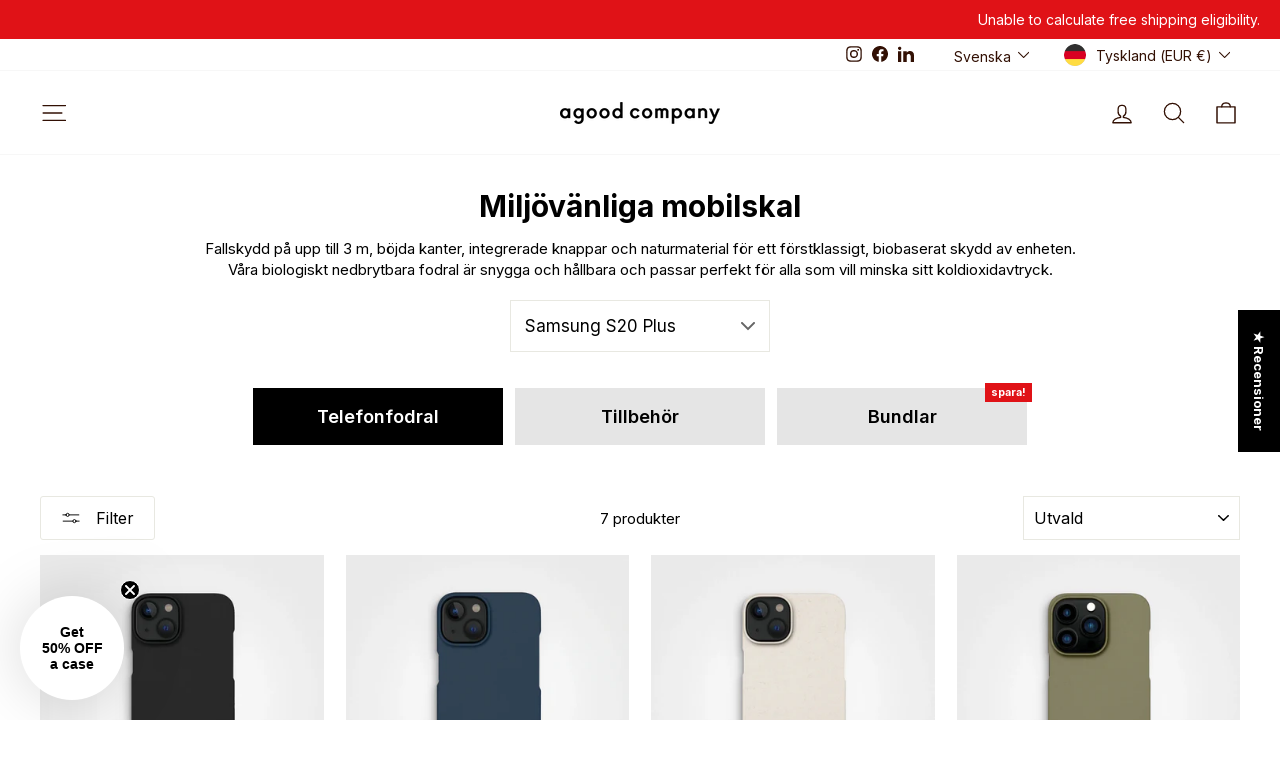

--- FILE ---
content_type: text/html; charset=utf-8
request_url: https://www.agood.com/sv/collections/mobile-cases/collection-filter-Samsung-Samsung-S20-Plus
body_size: 81537
content:
<!doctype html>
<html class="no-js" lang="sv" dir="ltr">
<head>
  <meta charset="utf-8">
  <meta http-equiv="X-UA-Compatible" content="IE=edge,chrome=1">
  <meta name="viewport" content="width=device-width,initial-scale=1">
  <meta name="theme-color" content="#e01217">
  <link rel="canonical" href="https://www.agood.com/sv/collections/mobile-cases/collection-filter-samsung-samsung-s20-plus">
  <link rel="preconnect" href="https://cdn.shopify.com" crossorigin>
  <link rel="preconnect" href="https://fonts.shopifycdn.com" crossorigin>
  <link rel="dns-prefetch" href="https://productreviews.shopifycdn.com">
  <link rel="dns-prefetch" href="https://ajax.googleapis.com">
  <link rel="dns-prefetch" href="https://maps.googleapis.com">
  <link rel="dns-prefetch" href="https://maps.gstatic.com"><link rel="shortcut icon" href="//www.agood.com/cdn/shop/files/agood-fiv_32x32.svg?v=1680261737" type="image/png" /><title>Miljövänliga mobilskal, iPhone &amp; Samsung mobilskal | agood company
 &ndash; Taggad &quot;collection-filter-Samsung-Samsung-S20-Plus&quot;</title>
<meta name="description" content="Skydda din telefon med våra hållbara mobilskal. Våra komposterbara mobilskal är perfekta för alla som vill minska sitt koldioxidavtryck."><meta property="og:site_name" content="agood company">
  <meta property="og:url" content="https://www.agood.com/sv/collections/mobile-cases/collection-filter-samsung-samsung-s20-plus">
  <meta property="og:title" content="Miljövänliga mobilskal, iPhone &amp; Samsung mobilskal | agood company">
  <meta property="og:type" content="website">
  <meta property="og:description" content="Skydda din telefon med våra hållbara mobilskal. Våra komposterbara mobilskal är perfekta för alla som vill minska sitt koldioxidavtryck."><meta property="og:image" content="http://www.agood.com/cdn/shop/collections/mobile-case-desk.jpg?v=1767959643">
    <meta property="og:image:secure_url" content="https://www.agood.com/cdn/shop/collections/mobile-case-desk.jpg?v=1767959643">
    <meta property="og:image:width" content="1890">
    <meta property="og:image:height" content="1890"><meta name="twitter:site" content="@">
  <meta name="twitter:card" content="summary_large_image">
  <meta name="twitter:title" content="Miljövänliga mobilskal, iPhone &amp; Samsung mobilskal | agood company">
  <meta name="twitter:description" content="Skydda din telefon med våra hållbara mobilskal. Våra komposterbara mobilskal är perfekta för alla som vill minska sitt koldioxidavtryck.">
<script async crossorigin fetchpriority="high" src="/cdn/shopifycloud/importmap-polyfill/es-modules-shim.2.4.0.js"></script>
<script type="importmap">
{
  "imports": {
    "element.base-media": "//www.agood.com/cdn/shop/t/319/assets/element.base-media.js?v=61305152781971747521763381202",
    "element.image.parallax": "//www.agood.com/cdn/shop/t/319/assets/element.image.parallax.js?v=59188309605188605141763381202",
    "element.model": "//www.agood.com/cdn/shop/t/319/assets/element.model.js?v=104979259955732717291763381202",
    "element.quantity-selector": "//www.agood.com/cdn/shop/t/319/assets/element.quantity-selector.js?v=68208048201360514121763381202",
    "element.text.rte": "//www.agood.com/cdn/shop/t/319/assets/element.text.rte.js?v=28194737298593644281763381202",
    "element.video": "//www.agood.com/cdn/shop/t/319/assets/element.video.js?v=110560105447302630031763381202",
    "is-land": "//www.agood.com/cdn/shop/t/319/assets/is-land.min.js?v=92343381495565747271763381202",
    "util.misc": "//www.agood.com/cdn/shop/t/319/assets/util.misc.js?v=117964846174238173191763381202",
    "util.product-loader": "//www.agood.com/cdn/shop/t/319/assets/util.product-loader.js?v=71947287259713254281763381202",
    "util.resource-loader": "//www.agood.com/cdn/shop/t/319/assets/util.resource-loader.js?v=81301169148003274841763381202",
    "vendor.in-view": "//www.agood.com/cdn/shop/t/319/assets/vendor.in-view.js?v=126891093837844970591763381202"
  }
}
</script><script type="module" src="//www.agood.com/cdn/shop/t/319/assets/is-land.min.js?v=92343381495565747271763381202"></script>
<style data-shopify>@font-face {
  font-family: Inter;
  font-weight: 700;
  font-style: normal;
  font-display: swap;
  src: url("//www.agood.com/cdn/fonts/inter/inter_n7.02711e6b374660cfc7915d1afc1c204e633421e4.woff2") format("woff2"),
       url("//www.agood.com/cdn/fonts/inter/inter_n7.6dab87426f6b8813070abd79972ceaf2f8d3b012.woff") format("woff");
}

  @font-face {
  font-family: Inter;
  font-weight: 400;
  font-style: normal;
  font-display: swap;
  src: url("//www.agood.com/cdn/fonts/inter/inter_n4.b2a3f24c19b4de56e8871f609e73ca7f6d2e2bb9.woff2") format("woff2"),
       url("//www.agood.com/cdn/fonts/inter/inter_n4.af8052d517e0c9ffac7b814872cecc27ae1fa132.woff") format("woff");
}


  @font-face {
  font-family: Inter;
  font-weight: 600;
  font-style: normal;
  font-display: swap;
  src: url("//www.agood.com/cdn/fonts/inter/inter_n6.771af0474a71b3797eb38f3487d6fb79d43b6877.woff2") format("woff2"),
       url("//www.agood.com/cdn/fonts/inter/inter_n6.88c903d8f9e157d48b73b7777d0642925bcecde7.woff") format("woff");
}

  @font-face {
  font-family: Inter;
  font-weight: 400;
  font-style: italic;
  font-display: swap;
  src: url("//www.agood.com/cdn/fonts/inter/inter_i4.feae1981dda792ab80d117249d9c7e0f1017e5b3.woff2") format("woff2"),
       url("//www.agood.com/cdn/fonts/inter/inter_i4.62773b7113d5e5f02c71486623cf828884c85c6e.woff") format("woff");
}

  @font-face {
  font-family: Inter;
  font-weight: 600;
  font-style: italic;
  font-display: swap;
  src: url("//www.agood.com/cdn/fonts/inter/inter_i6.3bbe0fe1c7ee4f282f9c2e296f3e4401a48cbe19.woff2") format("woff2"),
       url("//www.agood.com/cdn/fonts/inter/inter_i6.8bea21f57a10d5416ddf685e2c91682ec237876d.woff") format("woff");
}

</style><link href="//www.agood.com/cdn/shop/t/319/assets/theme.css?v=40952930263191320221764227817" rel="stylesheet" type="text/css" media="all" />
<style data-shopify>:root {
    --typeHeaderPrimary: Inter;
    --typeHeaderFallback: sans-serif;
    --typeHeaderSize: 30px;
    --typeHeaderWeight: 700;
    --typeHeaderLineHeight: 1.1;
    --typeHeaderSpacing: 0.0em;

    --typeBasePrimary:Inter;
    --typeBaseFallback:sans-serif;
    --typeBaseSize: 15px;
    --typeBaseWeight: 400;
    --typeBaseSpacing: 0.0em;
    --typeBaseLineHeight: 1.4;
    --typeBaselineHeightMinus01: 1.3;

    --typeCollectionTitle: 22px;

    --iconWeight: 3px;
    --iconLinecaps: round;

    
        --buttonRadius: 3px;
    

    --colorGridOverlayOpacity: 0.12;
    --colorAnnouncement: #e01217;
    --colorAnnouncementText: #ffffff;

    --colorBody: #ffffff;
    --colorBodyAlpha05: rgba(255, 255, 255, 0.05);
    --colorBodyDim: #f2f2f2;
    --colorBodyLightDim: #fafafa;
    --colorBodyMediumDim: #f5f5f5;


    --colorBorder: #e8e8e1;

    --colorBtnPrimary: #e01217;
    --colorBtnPrimaryLight: #ef363b;
    --colorBtnPrimaryDim: #c81015;
    --colorBtnPrimaryText: #ffffff;

    --colorCartDot: #e01217;

    --colorDrawers: #ffffff;
    --colorDrawersDim: #f2f2f2;
    --colorDrawerBorder: #e8e8e1;
    --colorDrawerText: #321004;
    --colorDrawerTextDark: #000000;
    --colorDrawerButton: #e01217;
    --colorDrawerButtonText: #ffffff;

    --colorFooter: #ffffff;
    --colorFooterText: #321004;
    --colorFooterTextAlpha01: #321004;

    --colorGridOverlay: #000000;
    --colorGridOverlayOpacity: 0.1;

    --colorHeaderTextAlpha01: rgba(50, 16, 4, 0.1);

    --colorHeroText: #ffffff;

    --colorSmallImageBg: #ffffff;
    --colorLargeImageBg: #0f0f0f;

    --colorImageOverlay: #321004;
    --colorImageOverlayOpacity: 0.1;
    --colorImageOverlayTextShadow: 0.2;

    --colorLink: #000000;

    --colorModalBg: rgba(230, 230, 230, 0.6);

    --colorNav: #ffffff;
    --colorNavText: #321004;

    --colorPrice: #1c1d1d;

    --colorSaleTag: #e01217;
    --colorSaleTagText: #ffffff;

    --colorTextBody: #000000;
    --colorTextBodyAlpha015: rgba(0, 0, 0, 0.15);
    --colorTextBodyAlpha005: rgba(0, 0, 0, 0.05);
    --colorTextBodyAlpha008: rgba(0, 0, 0, 0.08);
    --colorTextSavings: #e01217;

    --urlIcoSelect: url(//www.agood.com/cdn/shop/t/319/assets/ico-select.svg);
    --urlIcoSelectFooter: url(//www.agood.com/cdn/shop/t/319/assets/ico-select-footer.svg);
    --urlIcoSelectWhite: url(//www.agood.com/cdn/shop/t/319/assets/ico-select-white.svg);

    --grid-gutter: 17px;
    --drawer-gutter: 20px;

    --sizeChartMargin: 25px 0;
    --sizeChartIconMargin: 5px;

    --newsletterReminderPadding: 40px;

    /*Shop Pay Installments*/
    --color-body-text: #000000;
    --color-body: #ffffff;
    --color-bg: #ffffff;
    }

    .placeholder-content {
    background-image: linear-gradient(100deg, #ffffff 40%, #f7f7f7 63%, #ffffff 79%);
    }</style><script src="https://t.contentsquare.net/uxa/2c8ec20872eb1.js"></script>
  <script>
    document.documentElement.className = document.documentElement.className.replace('no-js', 'js');

    window.theme = window.theme || {};
    theme.routes = {
      home: "/sv",
      cart: "/sv/cart.js",
      cartPage: "/sv/cart",
      cartAdd: "/sv/cart/add.js",
      cartChange: "/sv/cart/change.js",
      search: "/sv/search",
      predictiveSearch: "/sv/search/suggest"
    };
    theme.strings = {
      soldOut: "Slutsåld",
      unavailable: "Otillgänglig",
      inStockLabel: "I lager, redo att skickas",
      oneStockLabel: "Lågt lager – [count] produkt kvar",
      otherStockLabel: "Lågt lager – [count] produkter kvar",
      willNotShipUntil: "Redo att skickas [date]",
      willBeInStockAfter: "Tillbaka i lager [date]",
      waitingForStock: "Restnoterad, skickas snart",
      savePrice: "Spara [saved_amount]",
      cartEmpty: "Din varukorg är tom.",
      cartTermsConfirmation: "Du måste godkänna försäljningsvillkoren för att gå till kassan",
      searchCollections: "Kollektioner",
      searchPages: "Sidor",
      searchArticles: "Artiklar",
      productFrom: "från ",
      maxQuantity: "Du kan bara ha [quantity] av [title] i din varukorg."
    };
    theme.settings = {
      cartType: "drawer",
      isCustomerTemplate: false,
      moneyFormat: "\u003cspan class=money\u003e€{{amount}}\u003c\/span\u003e",
      saveType: "percent",
      productImageSize: "square",
      productImageCover: false,
      predictiveSearch: true,
      predictiveSearchType: null,
      predictiveSearchVendor: false,
      predictiveSearchPrice: true,
      quickView: true,
      themeName: 'Impulse',
      themeVersion: "8.1.0"
    };
  </script>

  <script>window.performance && window.performance.mark && window.performance.mark('shopify.content_for_header.start');</script><meta name="google-site-verification" content="g1o8A2MdF8S_DZTqxG4sCNIWPXUs3Xu4STG1WnDPmdI">
<meta id="shopify-digital-wallet" name="shopify-digital-wallet" content="/6105727045/digital_wallets/dialog">
<meta name="shopify-checkout-api-token" content="77be5a6c5d109398aaec728cbf8151ca">
<meta id="in-context-paypal-metadata" data-shop-id="6105727045" data-venmo-supported="false" data-environment="production" data-locale="en_US" data-paypal-v4="true" data-currency="EUR">
<link rel="alternate" type="application/atom+xml" title="Feed" href="/sv/collections/mobile-cases/collection-filter-Samsung-Samsung-S20-Plus.atom" />
<link rel="alternate" hreflang="x-default" href="https://www.agood.com/collections/mobile-cases/collection-filter-samsung-samsung-s20-plus">
<link rel="alternate" hreflang="en-DE" href="https://www.agood.com/collections/mobile-cases/collection-filter-samsung-samsung-s20-plus">
<link rel="alternate" hreflang="sv-DE" href="https://www.agood.com/sv/collections/mobile-cases/collection-filter-samsung-samsung-s20-plus">
<link rel="alternate" hreflang="de-DE" href="https://www.agood.com/de/collections/mobile-cases/collection-filter-samsung-samsung-s20-plus">
<link rel="alternate" hreflang="nl-DE" href="https://www.agood.com/nl/collections/mobile-cases/collection-filter-samsung-samsung-s20-plus">
<link rel="alternate" type="application/json+oembed" href="https://www.agood.com/sv/collections/mobile-cases/collection-filter-samsung-samsung-s20-plus.oembed">
<script async="async" src="/checkouts/internal/preloads.js?locale=sv-DE"></script>
<link rel="preconnect" href="https://shop.app" crossorigin="anonymous">
<script async="async" src="https://shop.app/checkouts/internal/preloads.js?locale=sv-DE&shop_id=6105727045" crossorigin="anonymous"></script>
<script id="apple-pay-shop-capabilities" type="application/json">{"shopId":6105727045,"countryCode":"SE","currencyCode":"EUR","merchantCapabilities":["supports3DS"],"merchantId":"gid:\/\/shopify\/Shop\/6105727045","merchantName":"agood company","requiredBillingContactFields":["postalAddress","email","phone"],"requiredShippingContactFields":["postalAddress","email","phone"],"shippingType":"shipping","supportedNetworks":["visa","maestro","masterCard","amex"],"total":{"type":"pending","label":"agood company","amount":"1.00"},"shopifyPaymentsEnabled":true,"supportsSubscriptions":true}</script>
<script id="shopify-features" type="application/json">{"accessToken":"77be5a6c5d109398aaec728cbf8151ca","betas":["rich-media-storefront-analytics"],"domain":"www.agood.com","predictiveSearch":true,"shopId":6105727045,"locale":"sv"}</script>
<script>var Shopify = Shopify || {};
Shopify.shop = "agoodcompany.myshopify.com";
Shopify.locale = "sv";
Shopify.currency = {"active":"EUR","rate":"1.0"};
Shopify.country = "DE";
Shopify.theme = {"name":"Collection product filter Impulse","id":181604745539,"schema_name":"Impulse","schema_version":"8.1.0","theme_store_id":857,"role":"main"};
Shopify.theme.handle = "null";
Shopify.theme.style = {"id":null,"handle":null};
Shopify.cdnHost = "www.agood.com/cdn";
Shopify.routes = Shopify.routes || {};
Shopify.routes.root = "/sv/";</script>
<script type="module">!function(o){(o.Shopify=o.Shopify||{}).modules=!0}(window);</script>
<script>!function(o){function n(){var o=[];function n(){o.push(Array.prototype.slice.apply(arguments))}return n.q=o,n}var t=o.Shopify=o.Shopify||{};t.loadFeatures=n(),t.autoloadFeatures=n()}(window);</script>
<script>
  window.ShopifyPay = window.ShopifyPay || {};
  window.ShopifyPay.apiHost = "shop.app\/pay";
  window.ShopifyPay.redirectState = null;
</script>
<script id="shop-js-analytics" type="application/json">{"pageType":"collection"}</script>
<script defer="defer" async type="module" src="//www.agood.com/cdn/shopifycloud/shop-js/modules/v2/client.init-shop-cart-sync_BQ29hUGy.sv.esm.js"></script>
<script defer="defer" async type="module" src="//www.agood.com/cdn/shopifycloud/shop-js/modules/v2/chunk.common_DVZgvets.esm.js"></script>
<script defer="defer" async type="module" src="//www.agood.com/cdn/shopifycloud/shop-js/modules/v2/chunk.modal_Dp9EJq-l.esm.js"></script>
<script type="module">
  await import("//www.agood.com/cdn/shopifycloud/shop-js/modules/v2/client.init-shop-cart-sync_BQ29hUGy.sv.esm.js");
await import("//www.agood.com/cdn/shopifycloud/shop-js/modules/v2/chunk.common_DVZgvets.esm.js");
await import("//www.agood.com/cdn/shopifycloud/shop-js/modules/v2/chunk.modal_Dp9EJq-l.esm.js");

  window.Shopify.SignInWithShop?.initShopCartSync?.({"fedCMEnabled":true,"windoidEnabled":true});

</script>
<script>
  window.Shopify = window.Shopify || {};
  if (!window.Shopify.featureAssets) window.Shopify.featureAssets = {};
  window.Shopify.featureAssets['shop-js'] = {"shop-cart-sync":["modules/v2/client.shop-cart-sync_Bu6t_x9R.sv.esm.js","modules/v2/chunk.common_DVZgvets.esm.js","modules/v2/chunk.modal_Dp9EJq-l.esm.js"],"init-fed-cm":["modules/v2/client.init-fed-cm_D1-Qq-Q9.sv.esm.js","modules/v2/chunk.common_DVZgvets.esm.js","modules/v2/chunk.modal_Dp9EJq-l.esm.js"],"shop-cash-offers":["modules/v2/client.shop-cash-offers_C0440sHw.sv.esm.js","modules/v2/chunk.common_DVZgvets.esm.js","modules/v2/chunk.modal_Dp9EJq-l.esm.js"],"shop-login-button":["modules/v2/client.shop-login-button_CQaJFxXl.sv.esm.js","modules/v2/chunk.common_DVZgvets.esm.js","modules/v2/chunk.modal_Dp9EJq-l.esm.js"],"pay-button":["modules/v2/client.pay-button_BZyH99EP.sv.esm.js","modules/v2/chunk.common_DVZgvets.esm.js","modules/v2/chunk.modal_Dp9EJq-l.esm.js"],"shop-button":["modules/v2/client.shop-button_DmCkdO1R.sv.esm.js","modules/v2/chunk.common_DVZgvets.esm.js","modules/v2/chunk.modal_Dp9EJq-l.esm.js"],"avatar":["modules/v2/client.avatar_BTnouDA3.sv.esm.js"],"init-windoid":["modules/v2/client.init-windoid_D1M6VxtU.sv.esm.js","modules/v2/chunk.common_DVZgvets.esm.js","modules/v2/chunk.modal_Dp9EJq-l.esm.js"],"init-shop-for-new-customer-accounts":["modules/v2/client.init-shop-for-new-customer-accounts_CeZrXdsi.sv.esm.js","modules/v2/client.shop-login-button_CQaJFxXl.sv.esm.js","modules/v2/chunk.common_DVZgvets.esm.js","modules/v2/chunk.modal_Dp9EJq-l.esm.js"],"init-shop-email-lookup-coordinator":["modules/v2/client.init-shop-email-lookup-coordinator_BlEXnj1d.sv.esm.js","modules/v2/chunk.common_DVZgvets.esm.js","modules/v2/chunk.modal_Dp9EJq-l.esm.js"],"init-shop-cart-sync":["modules/v2/client.init-shop-cart-sync_BQ29hUGy.sv.esm.js","modules/v2/chunk.common_DVZgvets.esm.js","modules/v2/chunk.modal_Dp9EJq-l.esm.js"],"shop-toast-manager":["modules/v2/client.shop-toast-manager_Ct9Ayof1.sv.esm.js","modules/v2/chunk.common_DVZgvets.esm.js","modules/v2/chunk.modal_Dp9EJq-l.esm.js"],"init-customer-accounts":["modules/v2/client.init-customer-accounts_B5hQ7EGO.sv.esm.js","modules/v2/client.shop-login-button_CQaJFxXl.sv.esm.js","modules/v2/chunk.common_DVZgvets.esm.js","modules/v2/chunk.modal_Dp9EJq-l.esm.js"],"init-customer-accounts-sign-up":["modules/v2/client.init-customer-accounts-sign-up_BubgnExM.sv.esm.js","modules/v2/client.shop-login-button_CQaJFxXl.sv.esm.js","modules/v2/chunk.common_DVZgvets.esm.js","modules/v2/chunk.modal_Dp9EJq-l.esm.js"],"shop-follow-button":["modules/v2/client.shop-follow-button_uTieMXEA.sv.esm.js","modules/v2/chunk.common_DVZgvets.esm.js","modules/v2/chunk.modal_Dp9EJq-l.esm.js"],"checkout-modal":["modules/v2/client.checkout-modal_BXs16w6w.sv.esm.js","modules/v2/chunk.common_DVZgvets.esm.js","modules/v2/chunk.modal_Dp9EJq-l.esm.js"],"shop-login":["modules/v2/client.shop-login_9pkxbyDl.sv.esm.js","modules/v2/chunk.common_DVZgvets.esm.js","modules/v2/chunk.modal_Dp9EJq-l.esm.js"],"lead-capture":["modules/v2/client.lead-capture_DxnaH17I.sv.esm.js","modules/v2/chunk.common_DVZgvets.esm.js","modules/v2/chunk.modal_Dp9EJq-l.esm.js"],"payment-terms":["modules/v2/client.payment-terms_ByllyJK7.sv.esm.js","modules/v2/chunk.common_DVZgvets.esm.js","modules/v2/chunk.modal_Dp9EJq-l.esm.js"]};
</script>
<script>(function() {
  var isLoaded = false;
  function asyncLoad() {
    if (isLoaded) return;
    isLoaded = true;
    var urls = ["https:\/\/intg.snapchat.com\/shopify\/shopify-scevent.js?id=5249e4e2-c77a-4671-ae0c-0977a813176c\u0026shop=agoodcompany.myshopify.com","https:\/\/cdn.richpanel.com\/js\/richpanel_shopify_script.js?appClientId=agoodcompany1271\u0026tenantId=agoodcompany127\u0026shop=agoodcompany.myshopify.com\u0026shop=agoodcompany.myshopify.com","https:\/\/script.orderlegend.com\/page-min.js?shop=agoodcompany.myshopify.com","https:\/\/dr4qe3ddw9y32.cloudfront.net\/awin-shopify-integration-code.js?aid=54205\u0026v=shopifyApp_4.5.0\u0026ts=1718011278184\u0026shop=agoodcompany.myshopify.com","\/\/cdn.shopify.com\/proxy\/2572aabbd87c8f889ae4e533f1fe7aa8b03bf68a93890cd6a1b35047e7434d55\/pixel.wetracked.io\/agoodcompany.myshopify.com\/events.js?shop=agoodcompany.myshopify.com\u0026sp-cache-control=cHVibGljLCBtYXgtYWdlPTkwMA","https:\/\/portal.zakeke.com\/Scripts\/integration\/shopify\/product.js?shop=agoodcompany.myshopify.com"];
    for (var i = 0; i < urls.length; i++) {
      var s = document.createElement('script');
      s.type = 'text/javascript';
      s.async = true;
      s.src = urls[i];
      var x = document.getElementsByTagName('script')[0];
      x.parentNode.insertBefore(s, x);
    }
  };
  if(window.attachEvent) {
    window.attachEvent('onload', asyncLoad);
  } else {
    window.addEventListener('load', asyncLoad, false);
  }
})();</script>
<script id="__st">var __st={"a":6105727045,"offset":3600,"reqid":"af0603a9-4b91-417c-9261-4ff179b6bd5d-1769032033","pageurl":"www.agood.com\/sv\/collections\/mobile-cases\/collection-filter-Samsung-Samsung-S20-Plus","u":"6893305166b4","p":"collection","rtyp":"collection","rid":137932144709};</script>
<script>window.ShopifyPaypalV4VisibilityTracking = true;</script>
<script id="captcha-bootstrap">!function(){'use strict';const t='contact',e='account',n='new_comment',o=[[t,t],['blogs',n],['comments',n],[t,'customer']],c=[[e,'customer_login'],[e,'guest_login'],[e,'recover_customer_password'],[e,'create_customer']],r=t=>t.map((([t,e])=>`form[action*='/${t}']:not([data-nocaptcha='true']) input[name='form_type'][value='${e}']`)).join(','),a=t=>()=>t?[...document.querySelectorAll(t)].map((t=>t.form)):[];function s(){const t=[...o],e=r(t);return a(e)}const i='password',u='form_key',d=['recaptcha-v3-token','g-recaptcha-response','h-captcha-response',i],f=()=>{try{return window.sessionStorage}catch{return}},m='__shopify_v',_=t=>t.elements[u];function p(t,e,n=!1){try{const o=window.sessionStorage,c=JSON.parse(o.getItem(e)),{data:r}=function(t){const{data:e,action:n}=t;return t[m]||n?{data:e,action:n}:{data:t,action:n}}(c);for(const[e,n]of Object.entries(r))t.elements[e]&&(t.elements[e].value=n);n&&o.removeItem(e)}catch(o){console.error('form repopulation failed',{error:o})}}const l='form_type',E='cptcha';function T(t){t.dataset[E]=!0}const w=window,h=w.document,L='Shopify',v='ce_forms',y='captcha';let A=!1;((t,e)=>{const n=(g='f06e6c50-85a8-45c8-87d0-21a2b65856fe',I='https://cdn.shopify.com/shopifycloud/storefront-forms-hcaptcha/ce_storefront_forms_captcha_hcaptcha.v1.5.2.iife.js',D={infoText:'Skyddas av hCaptcha',privacyText:'Integritet',termsText:'Villkor'},(t,e,n)=>{const o=w[L][v],c=o.bindForm;if(c)return c(t,g,e,D).then(n);var r;o.q.push([[t,g,e,D],n]),r=I,A||(h.body.append(Object.assign(h.createElement('script'),{id:'captcha-provider',async:!0,src:r})),A=!0)});var g,I,D;w[L]=w[L]||{},w[L][v]=w[L][v]||{},w[L][v].q=[],w[L][y]=w[L][y]||{},w[L][y].protect=function(t,e){n(t,void 0,e),T(t)},Object.freeze(w[L][y]),function(t,e,n,w,h,L){const[v,y,A,g]=function(t,e,n){const i=e?o:[],u=t?c:[],d=[...i,...u],f=r(d),m=r(i),_=r(d.filter((([t,e])=>n.includes(e))));return[a(f),a(m),a(_),s()]}(w,h,L),I=t=>{const e=t.target;return e instanceof HTMLFormElement?e:e&&e.form},D=t=>v().includes(t);t.addEventListener('submit',(t=>{const e=I(t);if(!e)return;const n=D(e)&&!e.dataset.hcaptchaBound&&!e.dataset.recaptchaBound,o=_(e),c=g().includes(e)&&(!o||!o.value);(n||c)&&t.preventDefault(),c&&!n&&(function(t){try{if(!f())return;!function(t){const e=f();if(!e)return;const n=_(t);if(!n)return;const o=n.value;o&&e.removeItem(o)}(t);const e=Array.from(Array(32),(()=>Math.random().toString(36)[2])).join('');!function(t,e){_(t)||t.append(Object.assign(document.createElement('input'),{type:'hidden',name:u})),t.elements[u].value=e}(t,e),function(t,e){const n=f();if(!n)return;const o=[...t.querySelectorAll(`input[type='${i}']`)].map((({name:t})=>t)),c=[...d,...o],r={};for(const[a,s]of new FormData(t).entries())c.includes(a)||(r[a]=s);n.setItem(e,JSON.stringify({[m]:1,action:t.action,data:r}))}(t,e)}catch(e){console.error('failed to persist form',e)}}(e),e.submit())}));const S=(t,e)=>{t&&!t.dataset[E]&&(n(t,e.some((e=>e===t))),T(t))};for(const o of['focusin','change'])t.addEventListener(o,(t=>{const e=I(t);D(e)&&S(e,y())}));const B=e.get('form_key'),M=e.get(l),P=B&&M;t.addEventListener('DOMContentLoaded',(()=>{const t=y();if(P)for(const e of t)e.elements[l].value===M&&p(e,B);[...new Set([...A(),...v().filter((t=>'true'===t.dataset.shopifyCaptcha))])].forEach((e=>S(e,t)))}))}(h,new URLSearchParams(w.location.search),n,t,e,['guest_login'])})(!1,!0)}();</script>
<script integrity="sha256-4kQ18oKyAcykRKYeNunJcIwy7WH5gtpwJnB7kiuLZ1E=" data-source-attribution="shopify.loadfeatures" defer="defer" src="//www.agood.com/cdn/shopifycloud/storefront/assets/storefront/load_feature-a0a9edcb.js" crossorigin="anonymous"></script>
<script crossorigin="anonymous" defer="defer" src="//www.agood.com/cdn/shopifycloud/storefront/assets/shopify_pay/storefront-65b4c6d7.js?v=20250812"></script>
<script data-source-attribution="shopify.dynamic_checkout.dynamic.init">var Shopify=Shopify||{};Shopify.PaymentButton=Shopify.PaymentButton||{isStorefrontPortableWallets:!0,init:function(){window.Shopify.PaymentButton.init=function(){};var t=document.createElement("script");t.src="https://www.agood.com/cdn/shopifycloud/portable-wallets/latest/portable-wallets.sv.js",t.type="module",document.head.appendChild(t)}};
</script>
<script data-source-attribution="shopify.dynamic_checkout.buyer_consent">
  function portableWalletsHideBuyerConsent(e){var t=document.getElementById("shopify-buyer-consent"),n=document.getElementById("shopify-subscription-policy-button");t&&n&&(t.classList.add("hidden"),t.setAttribute("aria-hidden","true"),n.removeEventListener("click",e))}function portableWalletsShowBuyerConsent(e){var t=document.getElementById("shopify-buyer-consent"),n=document.getElementById("shopify-subscription-policy-button");t&&n&&(t.classList.remove("hidden"),t.removeAttribute("aria-hidden"),n.addEventListener("click",e))}window.Shopify?.PaymentButton&&(window.Shopify.PaymentButton.hideBuyerConsent=portableWalletsHideBuyerConsent,window.Shopify.PaymentButton.showBuyerConsent=portableWalletsShowBuyerConsent);
</script>
<script data-source-attribution="shopify.dynamic_checkout.cart.bootstrap">document.addEventListener("DOMContentLoaded",(function(){function t(){return document.querySelector("shopify-accelerated-checkout-cart, shopify-accelerated-checkout")}if(t())Shopify.PaymentButton.init();else{new MutationObserver((function(e,n){t()&&(Shopify.PaymentButton.init(),n.disconnect())})).observe(document.body,{childList:!0,subtree:!0})}}));
</script>
<link id="shopify-accelerated-checkout-styles" rel="stylesheet" media="screen" href="https://www.agood.com/cdn/shopifycloud/portable-wallets/latest/accelerated-checkout-backwards-compat.css" crossorigin="anonymous">
<style id="shopify-accelerated-checkout-cart">
        #shopify-buyer-consent {
  margin-top: 1em;
  display: inline-block;
  width: 100%;
}

#shopify-buyer-consent.hidden {
  display: none;
}

#shopify-subscription-policy-button {
  background: none;
  border: none;
  padding: 0;
  text-decoration: underline;
  font-size: inherit;
  cursor: pointer;
}

#shopify-subscription-policy-button::before {
  box-shadow: none;
}

      </style>

<script>window.performance && window.performance.mark && window.performance.mark('shopify.content_for_header.end');</script>

  <style data-shopify>
    :root {
      /* Root Variables */
      /* ========================= */
      --root-color-primary: #000000;
      --color-primary: #000000;
      --root-color-secondary: #ffffff;
      --color-secondary: #ffffff;
      --color-sale-tag: #e01217;
      --color-sale-tag-text: #ffffff;
      --layout-section-padding-block: 3rem;
      --layout-section-padding-inline--md: 40px;
      --layout-section-max-inline-size: 1420px; 


      /* Text */
      /* ========================= */
      
      /* Body Font Styles */
      --element-text-font-family--body: Inter;
      --element-text-font-family-fallback--body: sans-serif;
      --element-text-font-weight--body: 400;
      --element-text-letter-spacing--body: 0.0em;
      --element-text-text-transform--body: none;

      /* Body Font Sizes */
      --element-text-font-size--body: initial;
      --element-text-font-size--body-xs: 11px;
      --element-text-font-size--body-sm: 13px;
      --element-text-font-size--body-md: 15px;
      --element-text-font-size--body-lg: 17px;
      
      /* Body Line Heights */
      --element-text-line-height--body: 1.4;

      /* Heading Font Styles */
      --element-text-font-family--heading: Inter;
      --element-text-font-family-fallback--heading: sans-serif;
      --element-text-font-weight--heading: 700;
      --element-text-letter-spacing--heading: 0.0em;
      
       
      
      
      /* Heading Font Sizes */
      --element-text-font-size--heading-2xl: 46px;
      --element-text-font-size--heading-xl: 30px;
      --element-text-font-size--heading-lg: 24px;
      --element-text-font-size--heading-md: 22px;
      --element-text-font-size--heading-sm: 16px;
      --element-text-font-size--heading-xs: 14px;
      
      /* Heading Line Heights */
      --element-text-line-height--heading: 1.1;

      /* Buttons */
      /* ========================= */
      
          --element-button-radius: 3px;
      

      --element-button-padding-block: 12px;
      --element-button-text-transform: uppercase;
      --element-button-font-weight: 800;
      --element-button-font-size: max(calc(var(--typeBaseSize) - 4px), 13px);
      --element-button-letter-spacing: .3em;

      /* Base Color Variables */
      --element-button-color-primary: #e01217;
      --element-button-color-secondary: #ffffff;
      --element-button-shade-border: 100%;

      /* Hover State Variables */
      --element-button-shade-background--hover: 0%;
      --element-button-shade-border--hover: 100%;

      /* Focus State Variables */
      --element-button-color-focus: var(--color-focus);

      /* Inputs */
      /* ========================= */
      
          --element-icon-radius: 3px;
      

      --element-input-font-size: var(--element-text-font-size--body-sm);
      --element-input-box-shadow-shade: 100%;

      /* Hover State Variables */
      --element-input-background-shade--hover: 0%;
      --element-input-box-shadow-spread-radius--hover: 1px;
    }

    @media only screen and (max-width: 768px) {
      :root {
        --element-button-font-size: max(calc(var(--typeBaseSize) - 5px), 11px);
      }
    }

    .element-radio {
        &:has(input[type='radio']:checked) {
          --element-button-color: var(--element-button-color-secondary);
        }
    }

    /* ATC Button Overrides */
    /* ========================= */

    .element-button[type="submit"],
    .element-button[type="submit"] .element-text,
    .element-button--shopify-payment-wrapper button {
      --element-button-padding-block: 13px;
      --element-button-padding-inline: 20px;
      --element-button-line-height: 1.42;
      --_font-size--body-md: var(--element-button-font-size);

      line-height: 1.42 !important;
    }

    /* When dynamic checkout is enabled */
    product-form:has(.element-button--shopify-payment-wrapper) {
      --element-button-color: #000000;

      .element-button[type="submit"],
      .element-button--shopify-payment-wrapper button {
        min-height: 50px !important;
      }

      .shopify-payment-button {
        margin: 0;
      }
    }

    /* Hover animation for non-angled buttons */
    body:not([data-button_style='angled']) .element-button[type="submit"] {
      position: relative;
      overflow: hidden;

      &:after {
        content: '';
        position: absolute;
        top: 0;
        left: 150%;
        width: 200%;
        height: 100%;
        transform: skewX(-20deg);
        background-image: linear-gradient(to right,transparent, rgba(255,255,255,.25),transparent);
      }

      &:hover:after {
        animation: shine 0.75s cubic-bezier(0.01, 0.56, 1, 1);
      }
    }

    /* ANGLED STYLE - ATC Button Overrides */
    /* ========================= */
    
    [data-button_style='angled'] {
      --element-button-shade-background--active: var(--element-button-shade-background);
      --element-button-shade-border--active: var(--element-button-shade-border);

      .element-button[type="submit"] {
        --_box-shadow: none;

        position: relative;
        max-width: 94%;
        border-top: 1px solid #e01217;
        border-bottom: 1px solid #e01217;
        
        &:before,
        &:after {
          content: '';
          position: absolute;
          display: block;
          top: -1px;
          bottom: -1px;
          width: 20px;
          transform: skewX(-12deg);
          background-color: #e01217;
        }
        
        &:before {
          left: -6px;
        }
        
        &:after {
          right: -6px;
        }
      }

      /* When dynamic checkout is enabled */
      product-form:has(.element-button--shopify-payment-wrapper) {
        .element-button[type="submit"]:before,
        .element-button[type="submit"]:after {
          background-color: color-mix(in srgb,var(--_color-text) var(--_shade-background),var(--_color-background));
          border-top: 1px solid #e01217;
          border-bottom: 1px solid #e01217;
        }

        .element-button[type="submit"]:before {
          border-left: 1px solid #e01217;
        }
        
        .element-button[type="submit"]:after {
          border-right: 1px solid #e01217;
        }
      }

      .element-button--shopify-payment-wrapper {
        --_color-background: #e01217;

        button:hover,
        button:before,
        button:after {
          background-color: color-mix(in srgb,var(--_color-text) var(--_shade-background),var(--_color-background)) !important;
        }

        button:not(button:focus-visible) {
          box-shadow: none !important;
        }
      }
    }
  </style>
  <script src="//www.agood.com/cdn/shop/t/319/assets/vendor-scripts-v11.js" defer="defer"></script><link rel="stylesheet" href="//www.agood.com/cdn/shop/t/319/assets/country-flags.css"><script src="//www.agood.com/cdn/shop/t/319/assets/theme.js?v=134462544628343469041763978708" defer="defer"></script>
  <script defer src="https://go.agood.com/jsTag?ap=2030484972"></script>
<!-- BEGIN app block: shopify://apps/pandectes-gdpr/blocks/banner/58c0baa2-6cc1-480c-9ea6-38d6d559556a -->
  
    
      <!-- TCF is active, scripts are loaded above -->
      
        <script>
          if (!window.PandectesRulesSettings) {
            window.PandectesRulesSettings = {"store":{"id":6105727045,"adminMode":false,"headless":false,"storefrontRootDomain":"","checkoutRootDomain":"","storefrontAccessToken":""},"banner":{"revokableTrigger":false,"cookiesBlockedByDefault":"7","hybridStrict":false,"isActive":true},"geolocation":{"auOnly":false,"brOnly":false,"caOnly":false,"chOnly":false,"euOnly":false,"jpOnly":false,"nzOnly":false,"quOnly":false,"thOnly":false,"zaOnly":false,"canadaOnly":false,"canadaLaw25":false,"canadaPipeda":false,"globalVisibility":true},"blocker":{"isActive":false,"googleConsentMode":{"isActive":true,"id":"","analyticsId":"","onlyGtm":false,"adwordsId":"","adStorageCategory":4,"analyticsStorageCategory":2,"functionalityStorageCategory":1,"personalizationStorageCategory":1,"securityStorageCategory":0,"customEvent":true,"redactData":false,"urlPassthrough":false,"dataLayerProperty":"dataLayer","waitForUpdate":500,"useNativeChannel":false,"debugMode":false},"facebookPixel":{"isActive":false,"id":"","ldu":false},"microsoft":{"isActive":false,"uetTags":""},"clarity":{"isActive":false,"id":""},"rakuten":{"isActive":false,"cmp":false,"ccpa":false},"gpcIsActive":true,"klaviyoIsActive":false,"defaultBlocked":7,"patterns":{"whiteList":[],"blackList":{"1":[],"2":[],"4":[],"8":[]},"iframesWhiteList":[],"iframesBlackList":{"1":[],"2":[],"4":[],"8":[]},"beaconsWhiteList":[],"beaconsBlackList":{"1":[],"2":[],"4":[],"8":[]}}}};
            const rulesScript = document.createElement('script');
            window.PandectesRulesSettings.auto = true;
            rulesScript.src = "https://cdn.shopify.com/extensions/019be129-2324-7a66-8e6c-b9c5584f3b64/gdpr-240/assets/pandectes-rules.js";
            const firstChild = document.head.firstChild;
            document.head.insertBefore(rulesScript, firstChild);
          }
        </script>
      
      <script>
        
          window.PandectesSettings = {"store":{"id":6105727045,"plan":"plus","theme":"Staging-Agood-Speed(jul/12)","primaryLocale":"en","adminMode":false,"headless":false,"storefrontRootDomain":"","checkoutRootDomain":"","storefrontAccessToken":""},"tsPublished":1757928620,"declaration":{"declDays":"","declName":"","declPath":"","declType":"","isActive":false,"showType":true,"declHours":"","declYears":"","declDomain":"","declMonths":"","declMinutes":"","declPurpose":"","declSeconds":"","declSession":"","showPurpose":false,"declProvider":"","showProvider":true,"declIntroText":"","declRetention":"","declFirstParty":"","declThirdParty":"","showDateGenerated":true},"language":{"unpublished":[],"languageMode":"Single","fallbackLanguage":"en","languageDetection":"locale","languagesSupported":[]},"texts":{"managed":{"headerText":{"en":"Cookie consent"},"consentText":{"en":"We and our partners, including Shopify, use cookies and other technologies to personalize your experience, show you ads, and perform analytics, and we will not use cookies or other technologies for these purposes unless you accept them. Learn more in our"},"linkText":{"en":"Privacy policy"},"imprintText":{"en":"Imprint"},"googleLinkText":{"en":"Google's Privacy Terms"},"allowButtonText":{"en":"Accept"},"denyButtonText":{"en":"Decline"},"dismissButtonText":{"en":"Ok"},"leaveSiteButtonText":{"en":"Leave this site"},"preferencesButtonText":{"en":"Preferences"},"cookiePolicyText":{"en":"Cookie policy"},"preferencesPopupTitleText":{"en":"Manage consent preferences"},"preferencesPopupIntroText":{"en":"We use cookies to optimize website functionality, analyze the performance, and provide personalized experience to you. Some cookies are essential to make the website operate and function correctly. Those cookies cannot be disabled. In this window you can manage your preference of cookies."},"preferencesPopupSaveButtonText":{"en":"Save preferences"},"preferencesPopupCloseButtonText":{"en":"Close"},"preferencesPopupAcceptAllButtonText":{"en":"Accept all"},"preferencesPopupRejectAllButtonText":{"en":"Reject all"},"cookiesDetailsText":{"en":"Cookies details"},"preferencesPopupAlwaysAllowedText":{"en":"Always allowed"},"accessSectionParagraphText":{"en":"You have the right to request access to your data at any time."},"accessSectionTitleText":{"en":"Data portability"},"accessSectionAccountInfoActionText":{"en":"Personal data"},"accessSectionDownloadReportActionText":{"en":"Request export"},"accessSectionGDPRRequestsActionText":{"en":"Data subject requests"},"accessSectionOrdersRecordsActionText":{"en":"Orders"},"rectificationSectionParagraphText":{"en":"You have the right to request your data to be updated whenever you think it is appropriate."},"rectificationSectionTitleText":{"en":"Data Rectification"},"rectificationCommentPlaceholder":{"en":"Describe what you want to be updated"},"rectificationCommentValidationError":{"en":"Comment is required"},"rectificationSectionEditAccountActionText":{"en":"Request an update"},"erasureSectionTitleText":{"en":"Right to be forgotten"},"erasureSectionParagraphText":{"en":"You have the right to ask all your data to be erased. After that, you will no longer be able to access your account."},"erasureSectionRequestDeletionActionText":{"en":"Request personal data deletion"},"consentDate":{"en":"Consent date"},"consentId":{"en":"Consent ID"},"consentSectionChangeConsentActionText":{"en":"Change consent preference"},"consentSectionConsentedText":{"en":"You consented to the cookies policy of this website on"},"consentSectionNoConsentText":{"en":"You have not consented to the cookies policy of this website."},"consentSectionTitleText":{"en":"Your cookie consent"},"consentStatus":{"en":"Consent preference"},"confirmationFailureMessage":{"en":"Your request was not verified. Please try again and if problem persists, contact store owner for assistance"},"confirmationFailureTitle":{"en":"A problem occurred"},"confirmationSuccessMessage":{"en":"We will soon get back to you as to your request."},"confirmationSuccessTitle":{"en":"Your request is verified"},"guestsSupportEmailFailureMessage":{"en":"Your request was not submitted. Please try again and if problem persists, contact store owner for assistance."},"guestsSupportEmailFailureTitle":{"en":"A problem occurred"},"guestsSupportEmailPlaceholder":{"en":"E-mail address"},"guestsSupportEmailSuccessMessage":{"en":"If you are registered as a customer of this store, you will soon receive an email with instructions on how to proceed."},"guestsSupportEmailSuccessTitle":{"en":"Thank you for your request"},"guestsSupportEmailValidationError":{"en":"Email is not valid"},"guestsSupportInfoText":{"en":"Please login with your customer account to further proceed."},"submitButton":{"en":"Submit"},"submittingButton":{"en":"Submitting..."},"cancelButton":{"en":"Cancel"},"declIntroText":{"en":"We use cookies to optimize website functionality, analyze the performance, and provide personalized experience to you. Some cookies are essential to make the website operate and function correctly. Those cookies cannot be disabled. In this window you can manage your preference of cookies."},"declName":{"en":"Name"},"declPurpose":{"en":"Purpose"},"declType":{"en":"Type"},"declRetention":{"en":"Retention"},"declProvider":{"en":"Provider"},"declFirstParty":{"en":"First-party"},"declThirdParty":{"en":"Third-party"},"declSeconds":{"en":"seconds"},"declMinutes":{"en":"minutes"},"declHours":{"en":"hours"},"declDays":{"en":"days"},"declMonths":{"en":"months"},"declYears":{"en":"years"},"declSession":{"en":"Session"},"declDomain":{"en":"Domain"},"declPath":{"en":"Path"}},"categories":{"strictlyNecessaryCookiesTitleText":{"en":"Strictly necessary cookies"},"strictlyNecessaryCookiesDescriptionText":{"en":"These cookies are essential in order to enable you to move around the website and use its features, such as accessing secure areas of the website. The website cannot function properly without these cookies."},"functionalityCookiesTitleText":{"en":"Functional cookies"},"functionalityCookiesDescriptionText":{"en":"These cookies enable the site to provide enhanced functionality and personalisation. They may be set by us or by third party providers whose services we have added to our pages. If you do not allow these cookies then some or all of these services may not function properly."},"performanceCookiesTitleText":{"en":"Performance cookies"},"performanceCookiesDescriptionText":{"en":"These cookies enable us to monitor and improve the performance of our website. For example, they allow us to count visits, identify traffic sources and see which parts of the site are most popular."},"targetingCookiesTitleText":{"en":"Targeting cookies"},"targetingCookiesDescriptionText":{"en":"These cookies may be set through our site by our advertising partners. They may be used by those companies to build a profile of your interests and show you relevant adverts on other sites.    They do not store directly personal information, but are based on uniquely identifying your browser and internet device. If you do not allow these cookies, you will experience less targeted advertising."},"unclassifiedCookiesTitleText":{"en":"Unclassified cookies"},"unclassifiedCookiesDescriptionText":{"en":"Unclassified cookies are cookies that we are in the process of classifying, together with the providers of individual cookies."}},"auto":{}},"library":{"previewMode":false,"fadeInTimeout":0,"defaultBlocked":7,"showLink":true,"showImprintLink":false,"showGoogleLink":false,"enabled":true,"cookie":{"expiryDays":365,"secure":true,"domain":""},"dismissOnScroll":false,"dismissOnWindowClick":false,"dismissOnTimeout":false,"palette":{"popup":{"background":"#FFFFFF","backgroundForCalculations":{"a":1,"b":255,"g":255,"r":255},"text":"#000000"},"button":{"background":"#FF0B0B","backgroundForCalculations":{"a":1,"b":11,"g":11,"r":255},"text":"#FFFFFF","textForCalculation":{"a":1,"b":255,"g":255,"r":255},"border":"transparent"}},"content":{"href":"/policies/privacy-policy","imprintHref":"","close":"&#10005;","target":"","logo":""},"window":"<div role=\"dialog\" aria-labelledby=\"cookieconsent:head\" aria-describedby=\"cookieconsent:desc\" id=\"pandectes-banner\" class=\"cc-window-wrapper cc-overlay-wrapper\"><div class=\"pd-cookie-banner-window cc-window {{classes}}\"><!--googleoff: all-->{{children}}<!--googleon: all--></div></div>","compliance":{"custom":"<div class=\"cc-compliance cc-highlight\">{{preferences}}{{allow}}</div>"},"type":"custom","layouts":{"basic":"{{header}}{{messagelink}}{{compliance}}"},"position":"overlay","theme":"edgeless","revokable":false,"animateRevokable":false,"revokableReset":false,"revokableLogoUrl":"https://agoodcompany.myshopify.com/cdn/shop/files/pandectes-reopen-logo.png","revokablePlacement":"bottom-left","revokableMarginHorizontal":15,"revokableMarginVertical":15,"static":false,"autoAttach":true,"hasTransition":true,"blacklistPage":[""],"elements":{"close":"<button aria-label=\"\" type=\"button\" class=\"cc-close\">{{close}}</button>","dismiss":"<button type=\"button\" class=\"cc-btn cc-btn-decision cc-dismiss\">{{dismiss}}</button>","allow":"<button type=\"button\" class=\"cc-btn cc-btn-decision cc-allow\">{{allow}}</button>","deny":"<button type=\"button\" class=\"cc-btn cc-btn-decision cc-deny\">{{deny}}</button>","preferences":"<button type=\"button\" class=\"cc-btn cc-settings\" onclick=\"Pandectes.fn.openPreferences()\">{{preferences}}</button>"}},"geolocation":{"auOnly":false,"brOnly":false,"caOnly":false,"chOnly":false,"euOnly":false,"jpOnly":false,"nzOnly":false,"quOnly":false,"thOnly":false,"zaOnly":false,"canadaOnly":false,"canadaLaw25":false,"canadaPipeda":false,"globalVisibility":true},"dsr":{"guestsSupport":false,"accessSectionDownloadReportAuto":false},"banner":{"resetTs":1757919138,"extraCss":"        .cc-banner-logo {max-width: 24em!important;}    @media(min-width: 768px) {.cc-window.cc-floating{max-width: 24em!important;width: 24em!important;}}    .cc-message, .pd-cookie-banner-window .cc-header, .cc-logo {text-align: left}    .cc-window-wrapper{z-index: 2147483647;-webkit-transition: opacity 1s ease;  transition: opacity 1s ease;}    .cc-window{z-index: 2147483647;font-family: inherit;}    .pd-cookie-banner-window .cc-header{font-family: inherit;}    .pd-cp-ui{font-family: inherit; background-color: #FFFFFF;color:#000000;}    button.pd-cp-btn, a.pd-cp-btn{background-color:#FF0B0B;color:#FFFFFF!important;}    input + .pd-cp-preferences-slider{background-color: rgba(0, 0, 0, 0.3)}    .pd-cp-scrolling-section::-webkit-scrollbar{background-color: rgba(0, 0, 0, 0.3)}    input:checked + .pd-cp-preferences-slider{background-color: rgba(0, 0, 0, 1)}    .pd-cp-scrolling-section::-webkit-scrollbar-thumb {background-color: rgba(0, 0, 0, 1)}    .pd-cp-ui-close{color:#000000;}    .pd-cp-preferences-slider:before{background-color: #FFFFFF}    .pd-cp-title:before {border-color: #000000!important}    .pd-cp-preferences-slider{background-color:#000000}    .pd-cp-toggle{color:#000000!important}    @media(max-width:699px) {.pd-cp-ui-close-top svg {fill: #000000}}    .pd-cp-toggle:hover,.pd-cp-toggle:visited,.pd-cp-toggle:active{color:#000000!important}    .pd-cookie-banner-window {box-shadow: 0 0 18px rgb(0 0 0 / 20%);}  ","customJavascript":{"useButtons":true},"showPoweredBy":false,"logoHeight":40,"revokableTrigger":false,"hybridStrict":false,"cookiesBlockedByDefault":"7","isActive":true,"implicitSavePreferences":false,"cookieIcon":false,"blockBots":false,"showCookiesDetails":true,"hasTransition":true,"blockingPage":false,"showOnlyLandingPage":false,"leaveSiteUrl":"https://pandectes.io","linkRespectStoreLang":false},"cookies":{"0":[{"name":"localization","type":"http","domain":"www.agood.com","path":"/","provider":"Shopify","firstParty":true,"retention":"1 year(s)","expires":1,"unit":"declYears","purpose":{"en":"Used to localize the cart to the correct country."}},{"name":"cart_currency","type":"http","domain":"www.agood.com","path":"/","provider":"Shopify","firstParty":true,"retention":"2 week(s)","expires":2,"unit":"declWeeks","purpose":{"en":"Used after a checkout is completed to initialize a new empty cart with the same currency as the one just used."}},{"name":"_tracking_consent","type":"http","domain":".agood.com","path":"/","provider":"Shopify","firstParty":false,"retention":"1 year(s)","expires":1,"unit":"declYears","purpose":{"en":"Used to store a user's preferences if a merchant has set up privacy rules in the visitor's region."}},{"name":"_shopify_essential","type":"http","domain":"www.agood.com","path":"/","provider":"Shopify","firstParty":true,"retention":"1 year(s)","expires":1,"unit":"declYears","purpose":{"en":"Contains essential information for the correct functionality of a store such as session and checkout information and anti-tampering data."}},{"name":"keep_alive","type":"http","domain":"www.agood.com","path":"/","provider":"Shopify","firstParty":true,"retention":"Session","expires":-56,"unit":"declYears","purpose":{"en":"Used when international domain redirection is enabled to determine if a request is the first one of a session."}},{"name":"_ab","type":"http","domain":"www.agood.com","path":"/","provider":"Shopify","firstParty":true,"retention":"1 year(s)","expires":1,"unit":"declYears","purpose":{"en":"Used to control when the admin bar is shown on the storefront."}},{"name":"_ab","type":"http","domain":".agood.com","path":"/","provider":"Shopify","firstParty":false,"retention":"1 year(s)","expires":1,"unit":"declYears","purpose":{"en":"Used to control when the admin bar is shown on the storefront."}},{"name":"master_device_id","type":"http","domain":"www.agood.com","path":"/","provider":"Shopify","firstParty":true,"retention":"1 year(s)","expires":1,"unit":"declYears","purpose":{"en":"Permanent device identifier."}},{"name":"master_device_id","type":"http","domain":".agood.com","path":"/","provider":"Shopify","firstParty":false,"retention":"1 year(s)","expires":1,"unit":"declYears","purpose":{"en":"Permanent device identifier."}},{"name":"storefront_digest","type":"http","domain":"www.agood.com","path":"/","provider":"Shopify","firstParty":true,"retention":"1 year(s)","expires":1,"unit":"declYears","purpose":{"en":"Stores a digest of the storefront password, allowing merchants to preview their storefront while it's password protected."}},{"name":"storefront_digest","type":"http","domain":".agood.com","path":"/","provider":"Shopify","firstParty":false,"retention":"1 year(s)","expires":1,"unit":"declYears","purpose":{"en":"Stores a digest of the storefront password, allowing merchants to preview their storefront while it's password protected."}},{"name":"_shopify_country","type":"http","domain":".agood.com","path":"/","provider":"Shopify","firstParty":false,"retention":"30 minute(s)","expires":30,"unit":"declMinutes","purpose":{"en":"Used for Plus shops where pricing currency/country is set from GeoIP by helping avoid GeoIP lookups after the first request."}},{"name":"cart","type":"http","domain":"www.agood.com","path":"/","provider":"Shopify","firstParty":true,"retention":"2 week(s)","expires":2,"unit":"declWeeks","purpose":{"en":"Contains information related to the user's cart."}},{"name":"cart","type":"http","domain":".agood.com","path":"/","provider":"Shopify","firstParty":false,"retention":"2 week(s)","expires":2,"unit":"declWeeks","purpose":{"en":"Contains information related to the user's cart."}},{"name":"shopify_pay_redirect","type":"http","domain":"www.agood.com","path":"/","provider":"Shopify","firstParty":true,"retention":"1 year(s)","expires":1,"unit":"declYears","purpose":{"en":"Used to accelerate the checkout process when the buyer has a Shop Pay account."}},{"name":"shopify_pay_redirect","type":"http","domain":".agood.com","path":"/","provider":"Shopify","firstParty":false,"retention":"1 year(s)","expires":1,"unit":"declYears","purpose":{"en":"Used to accelerate the checkout process when the buyer has a Shop Pay account."}},{"name":"_shopify_country","type":"http","domain":"www.agood.com","path":"/","provider":"Shopify","firstParty":true,"retention":"30 minute(s)","expires":30,"unit":"declMinutes","purpose":{"en":"Used for Plus shops where pricing currency/country is set from GeoIP by helping avoid GeoIP lookups after the first request."}},{"name":"shopify_pay","type":"http","domain":"www.agood.com","path":"/","provider":"Shopify","firstParty":true,"retention":"1 year(s)","expires":1,"unit":"declYears","purpose":{"en":"Used to log in a buyer into Shop Pay when they come back to checkout on the same store."}},{"name":"shopify_pay","type":"http","domain":".agood.com","path":"/","provider":"Shopify","firstParty":false,"retention":"1 year(s)","expires":1,"unit":"declYears","purpose":{"en":"Used to log in a buyer into Shop Pay when they come back to checkout on the same store."}},{"name":"discount_code","type":"http","domain":"www.agood.com","path":"/","provider":"Shopify","firstParty":true,"retention":"Session","expires":1,"unit":"declDays","purpose":{"en":"Stores a discount code (received from an online store visit with a URL parameter) in order to the next checkout."}},{"name":"discount_code","type":"http","domain":".agood.com","path":"/","provider":"Shopify","firstParty":false,"retention":"Session","expires":1,"unit":"declDays","purpose":{"en":"Stores a discount code (received from an online store visit with a URL parameter) in order to the next checkout."}},{"name":"shop_pay_accelerated","type":"http","domain":"www.agood.com","path":"/","provider":"Shopify","firstParty":true,"retention":"1 year(s)","expires":1,"unit":"declYears","purpose":{"en":"Indicates if a buyer is eligible for Shop Pay accelerated checkout."}},{"name":"shop_pay_accelerated","type":"http","domain":".agood.com","path":"/","provider":"Shopify","firstParty":false,"retention":"1 year(s)","expires":1,"unit":"declYears","purpose":{"en":"Indicates if a buyer is eligible for Shop Pay accelerated checkout."}},{"name":"order","type":"http","domain":"www.agood.com","path":"/","provider":"Shopify","firstParty":true,"retention":"3 week(s)","expires":3,"unit":"declWeeks","purpose":{"en":"Used to allow access to the data of the order details page of the buyer."}},{"name":"order","type":"http","domain":".agood.com","path":"/","provider":"Shopify","firstParty":false,"retention":"3 week(s)","expires":3,"unit":"declWeeks","purpose":{"en":"Used to allow access to the data of the order details page of the buyer."}},{"name":"login_with_shop_finalize","type":"http","domain":"www.agood.com","path":"/","provider":"Shopify","firstParty":true,"retention":"5 minute(s)","expires":5,"unit":"declMinutes","purpose":{"en":"Used to facilitate login with Shop."}},{"name":"_abv","type":"http","domain":"www.agood.com","path":"/","provider":"Shopify","firstParty":true,"retention":"1 year(s)","expires":1,"unit":"declYears","purpose":{"en":"Persist the collapsed state of the admin bar."}},{"name":"_abv","type":"http","domain":".agood.com","path":"/","provider":"Shopify","firstParty":false,"retention":"1 year(s)","expires":1,"unit":"declYears","purpose":{"en":"Persist the collapsed state of the admin bar."}},{"name":"_identity_session","type":"http","domain":"www.agood.com","path":"/","provider":"Shopify","firstParty":true,"retention":"2 year(s)","expires":2,"unit":"declYears","purpose":{"en":"Contains the identity session identifier of the user."}},{"name":"_identity_session","type":"http","domain":".agood.com","path":"/","provider":"Shopify","firstParty":false,"retention":"2 year(s)","expires":2,"unit":"declYears","purpose":{"en":"Contains the identity session identifier of the user."}},{"name":"_master_udr","type":"http","domain":"www.agood.com","path":"/","provider":"Shopify","firstParty":true,"retention":"Session","expires":1,"unit":"declSeconds","purpose":{"en":"Permanent device identifier."}},{"name":"_master_udr","type":"http","domain":".agood.com","path":"/","provider":"Shopify","firstParty":false,"retention":"Session","expires":1,"unit":"declSeconds","purpose":{"en":"Permanent device identifier."}},{"name":"user","type":"http","domain":"www.agood.com","path":"/","provider":"Shopify","firstParty":true,"retention":"1 year(s)","expires":1,"unit":"declYears","purpose":{"en":"Used in connection with Shop login."}},{"name":"login_with_shop_finalize","type":"http","domain":".agood.com","path":"/","provider":"Shopify","firstParty":false,"retention":"5 minute(s)","expires":5,"unit":"declMinutes","purpose":{"en":"Used to facilitate login with Shop."}},{"name":"user","type":"http","domain":".agood.com","path":"/","provider":"Shopify","firstParty":false,"retention":"1 year(s)","expires":1,"unit":"declYears","purpose":{"en":"Used in connection with Shop login."}},{"name":"user_cross_site","type":"http","domain":"www.agood.com","path":"/","provider":"Shopify","firstParty":true,"retention":"1 year(s)","expires":1,"unit":"declYears","purpose":{"en":"Used in connection with Shop login."}},{"name":"user_cross_site","type":"http","domain":".agood.com","path":"/","provider":"Shopify","firstParty":false,"retention":"1 year(s)","expires":1,"unit":"declYears","purpose":{"en":"Used in connection with Shop login."}},{"name":"_shopify_test","type":"http","domain":"agood.com","path":"/","provider":"Shopify","firstParty":false,"retention":"Session","expires":1,"unit":"declSeconds","purpose":{"en":"A test cookie used by Shopify to verify the store's setup."}},{"name":"_shopify_test","type":"http","domain":"www.agood.com","path":"/","provider":"Shopify","firstParty":true,"retention":"Session","expires":1,"unit":"declSeconds","purpose":{"en":"A test cookie used by Shopify to verify the store's setup."}},{"name":"_shopify_test","type":"http","domain":"com","path":"/","provider":"Shopify","firstParty":false,"retention":"Session","expires":1,"unit":"declSeconds","purpose":{"en":"A test cookie used by Shopify to verify the store's setup."}},{"name":"auth_state_*","type":"http","domain":".agood.com","path":"/","provider":"Shopify","firstParty":false,"retention":"25 minute(s)","expires":25,"unit":"declMinutes","purpose":{"en":""}},{"name":"identity-state","type":"http","domain":".agood.com","path":"/","provider":"Shopify","firstParty":false,"retention":"1 day(s)","expires":1,"unit":"declDays","purpose":{"en":"Stores state before redirecting customers to identity authentication.\t"}},{"name":"identity-state","type":"http","domain":"www.agood.com","path":"/","provider":"Shopify","firstParty":true,"retention":"1 day(s)","expires":1,"unit":"declDays","purpose":{"en":"Stores state before redirecting customers to identity authentication.\t"}},{"name":"_merchant_essential","type":"http","domain":"www.agood.com","path":"/","provider":"Shopify","firstParty":true,"retention":"1 year(s)","expires":1,"unit":"declYears","purpose":{"en":"Contains essential information for the correct functionality of merchant surfaces such as the admin area."}},{"name":"auth_state_*","type":"http","domain":"www.agood.com","path":"/","provider":"Shopify","firstParty":true,"retention":"25 minute(s)","expires":25,"unit":"declMinutes","purpose":{"en":""}},{"name":"_shopify_essential_\t","type":"http","domain":"www.agood.com","path":"/","provider":"Shopify","firstParty":true,"retention":"1 year(s)","expires":1,"unit":"declYears","purpose":{"en":"Contains an opaque token that is used to identify a device for all essential purposes."}},{"name":"_merchant_essential","type":"http","domain":".agood.com","path":"/","provider":"Shopify","firstParty":false,"retention":"1 year(s)","expires":1,"unit":"declYears","purpose":{"en":"Contains essential information for the correct functionality of merchant surfaces such as the admin area."}},{"name":"_shopify_essential_\t","type":"http","domain":".agood.com","path":"/","provider":"Shopify","firstParty":false,"retention":"1 year(s)","expires":1,"unit":"declYears","purpose":{"en":"Contains an opaque token that is used to identify a device for all essential purposes."}},{"name":"_shop_app_essential","type":"http","domain":".shop.app","path":"/","provider":"Shopify","firstParty":false,"retention":"1 year(s)","expires":1,"unit":"declYears","purpose":{"en":"Contains essential information for the correct functionality of Shop.app."}}],"1":[{"name":"ttcsid*","type":"http","domain":".agood.com","path":"/","provider":"TikTok","firstParty":false,"retention":"3 month(s)","expires":3,"unit":"declMonths","purpose":{"en":""}},{"name":"shopify_override_user_locale","type":"http","domain":".agood.com","path":"/","provider":"Shopify","firstParty":false,"retention":"1 year(s)","expires":1,"unit":"declYears","purpose":{"en":"Used as a mechanism to set User locale in admin."}},{"name":"shopify_override_user_locale","type":"http","domain":"www.agood.com","path":"/","provider":"Shopify","firstParty":true,"retention":"1 year(s)","expires":1,"unit":"declYears","purpose":{"en":"Used as a mechanism to set User locale in admin."}}],"2":[{"name":"_ga","type":"http","domain":".agood.com","path":"/","provider":"Google","firstParty":false,"retention":"1 year(s)","expires":1,"unit":"declYears","purpose":{"en":"Cookie is set by Google Analytics with unknown functionality"}},{"name":"_orig_referrer","type":"http","domain":"www.agood.com","path":"/","provider":"Shopify","firstParty":true,"retention":"2 week(s)","expires":2,"unit":"declWeeks","purpose":{"en":"Allows merchant to identify where people are visiting them from."}},{"name":"_orig_referrer","type":"http","domain":".agood.com","path":"/","provider":"Shopify","firstParty":false,"retention":"2 week(s)","expires":2,"unit":"declWeeks","purpose":{"en":"Allows merchant to identify where people are visiting them from."}},{"name":"_landing_page","type":"http","domain":"www.agood.com","path":"/","provider":"Shopify","firstParty":true,"retention":"2 week(s)","expires":2,"unit":"declWeeks","purpose":{"en":"Capture the landing page of visitor when they come from other sites."}},{"name":"_landing_page","type":"http","domain":".agood.com","path":"/","provider":"Shopify","firstParty":false,"retention":"2 week(s)","expires":2,"unit":"declWeeks","purpose":{"en":"Capture the landing page of visitor when they come from other sites."}},{"name":"shop_analytics","type":"http","domain":"www.agood.com","path":"/","provider":"Shopify","firstParty":true,"retention":"1 year(s)","expires":1,"unit":"declYears","purpose":{"en":"Contains the required buyer information for analytics in Shop."}},{"name":"shop_analytics","type":"http","domain":".agood.com","path":"/","provider":"Shopify","firstParty":false,"retention":"1 year(s)","expires":1,"unit":"declYears","purpose":{"en":"Contains the required buyer information for analytics in Shop."}},{"name":"_shopify_y","type":"http","domain":"www.agood.com","path":"/","provider":"Shopify","firstParty":true,"retention":"1 year(s)","expires":1,"unit":"declYears","purpose":{"en":"Shopify analytics."}},{"name":"_shopify_y","type":"http","domain":".agood.com","path":"/","provider":"Shopify","firstParty":false,"retention":"1 year(s)","expires":1,"unit":"declYears","purpose":{"en":"Shopify analytics."}},{"name":"_ga_*","type":"http","domain":".agood.com","path":"/","provider":"Google","firstParty":false,"retention":"1 year(s)","expires":1,"unit":"declYears","purpose":{"en":""}},{"name":"_merchant_analytics","type":"http","domain":"www.agood.com","path":"/","provider":"Shopify","firstParty":true,"retention":"1 year(s)","expires":1,"unit":"declYears","purpose":{"en":"Contains analytics data for the merchant session."}},{"name":"_shopify_analytics","type":"http","domain":"www.agood.com","path":"/","provider":"Shopify","firstParty":true,"retention":"1 year(s)","expires":1,"unit":"declYears","purpose":{"en":"Contains analytics data for buyer surfaces such as the storefront or checkout."}},{"name":"_shopify_analytics","type":"http","domain":".agood.com","path":"/","provider":"Shopify","firstParty":false,"retention":"1 year(s)","expires":1,"unit":"declYears","purpose":{"en":"Contains analytics data for buyer surfaces such as the storefront or checkout."}},{"name":"_merchant_analytics","type":"http","domain":".agood.com","path":"/","provider":"Shopify","firstParty":false,"retention":"1 year(s)","expires":1,"unit":"declYears","purpose":{"en":"Contains analytics data for the merchant session."}}],"4":[{"name":"_tt_enable_cookie","type":"http","domain":".agood.com","path":"/","provider":"TikTok","firstParty":false,"retention":"3 month(s)","expires":3,"unit":"declMonths","purpose":{"en":"Used to identify a visitor."}},{"name":"_fbp","type":"http","domain":".agood.com","path":"/","provider":"Facebook","firstParty":false,"retention":"3 month(s)","expires":3,"unit":"declMonths","purpose":{"en":"Cookie is placed by Facebook to track visits across websites."}},{"name":"_ttp","type":"http","domain":".agood.com","path":"/","provider":"TikTok","firstParty":false,"retention":"3 month(s)","expires":3,"unit":"declMonths","purpose":{"en":"To measure and improve the performance of your advertising campaigns and to personalize the user's experience (including ads) on TikTok."}},{"name":"_scid","type":"http","domain":".agood.com","path":"/","provider":"Snapchat","firstParty":false,"retention":"1 year(s)","expires":1,"unit":"declYears","purpose":{"en":"Used by Snapchat to help identify a visitor."}},{"name":"_scid_r","type":"http","domain":".agood.com","path":"/","provider":"Snapchat","firstParty":false,"retention":"1 year(s)","expires":1,"unit":"declYears","purpose":{"en":"Sets a unique ID for the visitor for targeted advertisements."}},{"name":"_ScCbts","type":"http","domain":".agood.com","path":"/","provider":"Snapchat","firstParty":false,"retention":"1 week(s)","expires":1,"unit":"declWeeks","purpose":{"en":"Stores information related to user interactions for targeted advertising purposes."}},{"name":"_shopify_marketing","type":"http","domain":".agood.com","path":"/","provider":"Shopify","firstParty":false,"retention":"1 year(s)","expires":1,"unit":"declYears","purpose":{"en":"Contains marketing data for buyer surfaces such as the storefront or checkout."}},{"name":"_shopify_marketing","type":"http","domain":"www.agood.com","path":"/","provider":"Shopify","firstParty":true,"retention":"1 year(s)","expires":1,"unit":"declYears","purpose":{"en":"Contains marketing data for buyer surfaces such as the storefront or checkout."}}],"8":[{"name":"rp_customer_id","type":"http","domain":"www.agood.com","path":"/","provider":"Unknown","firstParty":true,"retention":"35 second(s)","expires":35,"unit":"declSeconds","purpose":{"en":""}},{"name":"rp_email","type":"http","domain":"www.agood.com","path":"/","provider":"Unknown","firstParty":true,"retention":"35 second(s)","expires":35,"unit":"declSeconds","purpose":{"en":""}},{"name":"rp_firstName","type":"http","domain":"www.agood.com","path":"/","provider":"Unknown","firstParty":true,"retention":"35 second(s)","expires":35,"unit":"declSeconds","purpose":{"en":""}},{"name":"rpdid","type":"http","domain":".agood.com","path":"/","provider":"Unknown","firstParty":false,"retention":"1 year(s)","expires":1,"unit":"declYears","purpose":{"en":""}},{"name":"rpsid","type":"http","domain":".agood.com","path":"/","provider":"Unknown","firstParty":false,"retention":"6 hour(s)","expires":6,"unit":"declHours","purpose":{"en":""}},{"name":"rptkn","type":"http","domain":".agood.com","path":"/","provider":"Unknown","firstParty":false,"retention":"1 year(s)","expires":1,"unit":"declYears","purpose":{"en":""}},{"name":"rp_lastName","type":"http","domain":"www.agood.com","path":"/","provider":"Unknown","firstParty":true,"retention":"35 second(s)","expires":35,"unit":"declSeconds","purpose":{"en":""}}]},"blocker":{"isActive":false,"googleConsentMode":{"id":"","onlyGtm":false,"analyticsId":"","adwordsId":"","isActive":true,"adStorageCategory":4,"analyticsStorageCategory":2,"personalizationStorageCategory":1,"functionalityStorageCategory":1,"customEvent":true,"securityStorageCategory":0,"redactData":false,"urlPassthrough":false,"dataLayerProperty":"dataLayer","waitForUpdate":500,"useNativeChannel":false,"debugMode":false},"facebookPixel":{"id":"","isActive":false,"ldu":false},"microsoft":{"isActive":false,"uetTags":""},"rakuten":{"isActive":false,"cmp":false,"ccpa":false},"klaviyoIsActive":false,"gpcIsActive":true,"clarity":{"isActive":false,"id":""},"defaultBlocked":7,"patterns":{"whiteList":[],"blackList":{"1":[],"2":[],"4":[],"8":[]},"iframesWhiteList":[],"iframesBlackList":{"1":[],"2":[],"4":[],"8":[]},"beaconsWhiteList":[],"beaconsBlackList":{"1":[],"2":[],"4":[],"8":[]}}}};
        
        window.addEventListener('DOMContentLoaded', function(){
          const script = document.createElement('script');
          
            script.src = "https://cdn.shopify.com/extensions/019be129-2324-7a66-8e6c-b9c5584f3b64/gdpr-240/assets/pandectes-core.js";
          
          script.defer = true;
          document.body.appendChild(script);
        })
      </script>
    
  


<!-- END app block --><!-- BEGIN app block: shopify://apps/simprosys-google-shopping-feed/blocks/core_settings_block/1f0b859e-9fa6-4007-97e8-4513aff5ff3b --><!-- BEGIN: GSF App Core Tags & Scripts by Simprosys Google Shopping Feed -->









<!-- END: GSF App Core Tags & Scripts by Simprosys Google Shopping Feed -->
<!-- END app block --><!-- BEGIN app block: shopify://apps/klaviyo-email-marketing-sms/blocks/klaviyo-onsite-embed/2632fe16-c075-4321-a88b-50b567f42507 -->












  <script async src="https://static.klaviyo.com/onsite/js/PKgNkQ/klaviyo.js?company_id=PKgNkQ"></script>
  <script>!function(){if(!window.klaviyo){window._klOnsite=window._klOnsite||[];try{window.klaviyo=new Proxy({},{get:function(n,i){return"push"===i?function(){var n;(n=window._klOnsite).push.apply(n,arguments)}:function(){for(var n=arguments.length,o=new Array(n),w=0;w<n;w++)o[w]=arguments[w];var t="function"==typeof o[o.length-1]?o.pop():void 0,e=new Promise((function(n){window._klOnsite.push([i].concat(o,[function(i){t&&t(i),n(i)}]))}));return e}}})}catch(n){window.klaviyo=window.klaviyo||[],window.klaviyo.push=function(){var n;(n=window._klOnsite).push.apply(n,arguments)}}}}();</script>

  




  <script>
    window.klaviyoReviewsProductDesignMode = false
  </script>







<!-- END app block --><!-- BEGIN app block: shopify://apps/judge-me-reviews/blocks/judgeme_core/61ccd3b1-a9f2-4160-9fe9-4fec8413e5d8 --><!-- Start of Judge.me Core -->






<link rel="dns-prefetch" href="https://cdnwidget.judge.me">
<link rel="dns-prefetch" href="https://cdn.judge.me">
<link rel="dns-prefetch" href="https://cdn1.judge.me">
<link rel="dns-prefetch" href="https://api.judge.me">

<script data-cfasync='false' class='jdgm-settings-script'>window.jdgmSettings={"pagination":5,"disable_web_reviews":false,"badge_no_review_text":"Inga recensioner","badge_n_reviews_text":"{{ n }} recension/recensioner","badge_star_color":"#000000","hide_badge_preview_if_no_reviews":true,"badge_hide_text":true,"enforce_center_preview_badge":false,"widget_title":"Kundrecensioner","widget_open_form_text":"Skriv en recension","widget_close_form_text":"Avbryt recension","widget_refresh_page_text":"Uppdatera sidan","widget_summary_text":"Baserat på {{ number_of_reviews }} recension/recensioner","widget_no_review_text":"Var först med att skriva en recension","widget_name_field_text":"Visningsnamn","widget_verified_name_field_text":"Verifierat namn (offentligt)","widget_name_placeholder_text":"Visningsnamn","widget_required_field_error_text":"Detta fält är obligatoriskt.","widget_email_field_text":"E-postadress","widget_verified_email_field_text":"Verifierad e-post (privat, kan inte redigeras)","widget_email_placeholder_text":"Din e-postadress","widget_email_field_error_text":"Ange en giltig e-postadress.","widget_rating_field_text":"Betyg","widget_review_title_field_text":"Rubrik","widget_review_title_placeholder_text":"Ge din recension en rubrik","widget_review_body_field_text":"Recensionsinnehåll","widget_review_body_placeholder_text":"Börja skriva här...","widget_pictures_field_text":"Bild/Video (valfritt)","widget_submit_review_text":"Skicka recension","widget_submit_verified_review_text":"Skicka verifierad recension","widget_submit_success_msg_with_auto_publish":"Tack! Uppdatera sidan om några ögonblick för att se din recension. Du kan ta bort eller redigera din recension genom att logga in på \u003ca href='https://judge.me/login' target='_blank' rel='nofollow noopener'\u003eJudge.me\u003c/a\u003e","widget_submit_success_msg_no_auto_publish":"Tack! Din recension kommer att publiceras så snart den har godkänts av butiksadministratören. Du kan ta bort eller redigera din recension genom att logga in på \u003ca href='https://judge.me/login' target='_blank' rel='nofollow noopener'\u003eJudge.me\u003c/a\u003e","widget_show_default_reviews_out_of_total_text":"Visar {{ n_reviews_shown }} av {{ n_reviews }} recensioner.","widget_show_all_link_text":"Visa alla","widget_show_less_link_text":"Visa färre","widget_author_said_text":"{{ reviewer_name }} sade:","widget_days_text":"{{ n }} dag/dagar sedan","widget_weeks_text":"{{ n }} vecka/veckor sedan","widget_months_text":"{{ n }} månad/månader sedan","widget_years_text":"{{ n }} år sedan","widget_yesterday_text":"Igår","widget_today_text":"Idag","widget_replied_text":"\u003e\u003e {{ shop_name }} svarade:","widget_read_more_text":"Läs mer","widget_reviewer_name_as_initial":"","widget_rating_filter_color":"#000000","widget_rating_filter_see_all_text":"Se alla recensioner","widget_sorting_most_recent_text":"Senaste","widget_sorting_highest_rating_text":"Högsta betyg","widget_sorting_lowest_rating_text":"Lägsta betyg","widget_sorting_with_pictures_text":"Bara bilder","widget_sorting_most_helpful_text":"Mest hjälpsamma","widget_open_question_form_text":"Ställ en fråga","widget_reviews_subtab_text":"Recensioner","widget_questions_subtab_text":"Frågor","widget_question_label_text":"Fråga","widget_answer_label_text":"Svar","widget_question_placeholder_text":"Skriv din fråga här","widget_submit_question_text":"Skicka fråga","widget_question_submit_success_text":"Tack för din fråga! Vi meddelar dig när den blir besvarad.","widget_star_color":"#000000","verified_badge_text":"Verifierad","verified_badge_bg_color":"","verified_badge_text_color":"","verified_badge_placement":"left-of-reviewer-name","widget_review_max_height":"","widget_hide_border":false,"widget_social_share":false,"widget_thumb":true,"widget_review_location_show":false,"widget_location_format":"country_iso_code","all_reviews_include_out_of_store_products":true,"all_reviews_out_of_store_text":"(utanför butiken)","all_reviews_pagination":100,"all_reviews_product_name_prefix_text":"om","enable_review_pictures":true,"enable_question_anwser":true,"widget_theme":"carousel","review_date_format":"dd/mm/yy","default_sort_method":"most-recent","widget_product_reviews_subtab_text":"Produktrecensioner","widget_shop_reviews_subtab_text":"Butiksrecensioner","widget_other_products_reviews_text":"Recensioner för andra produkter","widget_store_reviews_subtab_text":"Butiksrecensioner","widget_no_store_reviews_text":"Denna butik har ännu inte fått några recensioner","widget_web_restriction_product_reviews_text":"Denna produkt har ännu inte fått några recensioner","widget_no_items_text":"Inga element hittades","widget_show_more_text":"Visa mer","widget_write_a_store_review_text":"Skriv en butiksrecension","widget_other_languages_heading":"Recensioner på andra språk","widget_translate_review_text":"Översätt recension till {{ language }}","widget_translating_review_text":"Översätter...","widget_show_original_translation_text":"Visa original ({{ language }})","widget_translate_review_failed_text":"Recensionen kunde inte översättas.","widget_translate_review_retry_text":"Försök igen","widget_translate_review_try_again_later_text":"Försök igen senare","show_product_url_for_grouped_product":false,"widget_sorting_pictures_first_text":"Bilder först","show_pictures_on_all_rev_page_mobile":true,"show_pictures_on_all_rev_page_desktop":true,"floating_tab_hide_mobile_install_preference":false,"floating_tab_button_name":"★ Recensioner","floating_tab_title":"Låt kunderna tala för oss","floating_tab_button_color":"#FFFFFF","floating_tab_button_background_color":"#000000","floating_tab_url":"","floating_tab_url_enabled":true,"floating_tab_tab_style":"text","all_reviews_text_badge_text":"Kunder betygsätter oss {{ shop.metafields.judgeme.all_reviews_rating | round: 1 }}/5 baserat på {{ shop.metafields.judgeme.all_reviews_count }} recensioner.","all_reviews_text_badge_text_branded_style":"{{ shop.metafields.judgeme.all_reviews_rating | round: 1 }} av 5 stjärnor baserat på {{ shop.metafields.judgeme.all_reviews_count }} recensioner","is_all_reviews_text_badge_a_link":false,"show_stars_for_all_reviews_text_badge":false,"all_reviews_text_badge_url":"","all_reviews_text_style":"text","all_reviews_text_color_style":"judgeme_brand_color","all_reviews_text_color":"#108474","all_reviews_text_show_jm_brand":true,"featured_carousel_show_header":true,"featured_carousel_title":"Låt kunderna tala för oss","testimonials_carousel_title":"Kunderna säger oss","videos_carousel_title":"Verkliga kundberättelser","cards_carousel_title":"Kunderna säger oss","featured_carousel_count_text":"från {{ n }} recensioner","featured_carousel_add_link_to_all_reviews_page":false,"featured_carousel_url":"","featured_carousel_show_images":false,"featured_carousel_autoslide_interval":10,"featured_carousel_arrows_on_the_sides":false,"featured_carousel_height":300,"featured_carousel_width":100,"featured_carousel_image_size":0,"featured_carousel_image_height":250,"featured_carousel_arrow_color":"#000000","verified_count_badge_style":"vintage","verified_count_badge_orientation":"horizontal","verified_count_badge_color_style":"judgeme_brand_color","verified_count_badge_color":"#108474","is_verified_count_badge_a_link":false,"verified_count_badge_url":"","verified_count_badge_show_jm_brand":true,"widget_rating_preset_default":5,"widget_first_sub_tab":"product-reviews","widget_show_histogram":true,"widget_histogram_use_custom_color":true,"widget_pagination_use_custom_color":false,"widget_star_use_custom_color":true,"widget_verified_badge_use_custom_color":false,"widget_write_review_use_custom_color":false,"picture_reminder_submit_button":"Ladda upp bilder","enable_review_videos":true,"mute_video_by_default":true,"widget_sorting_videos_first_text":"Videor först","widget_review_pending_text":"Pågående","featured_carousel_items_for_large_screen":4,"social_share_options_order":"Facebook,Twitter","remove_microdata_snippet":true,"disable_json_ld":false,"enable_json_ld_products":false,"preview_badge_show_question_text":false,"preview_badge_no_question_text":"Inga frågor","preview_badge_n_question_text":"{{ number_of_questions }} fråga/frågor","qa_badge_show_icon":false,"qa_badge_position":"same-row","remove_judgeme_branding":true,"widget_add_search_bar":false,"widget_search_bar_placeholder":"Söka","widget_sorting_verified_only_text":"Endast verifierade","featured_carousel_theme":"card","featured_carousel_show_rating":true,"featured_carousel_show_title":true,"featured_carousel_show_body":true,"featured_carousel_show_date":true,"featured_carousel_show_reviewer":true,"featured_carousel_show_product":true,"featured_carousel_header_background_color":"#108474","featured_carousel_header_text_color":"#ffffff","featured_carousel_name_product_separator":"reviewed","featured_carousel_full_star_background":"#0AB18F","featured_carousel_empty_star_background":"#FFFFFF","featured_carousel_vertical_theme_background":"#f9fafb","featured_carousel_verified_badge_enable":false,"featured_carousel_verified_badge_color":"#0AB18F","featured_carousel_border_style":"round","featured_carousel_review_line_length_limit":3,"featured_carousel_more_reviews_button_text":"Läs fler recensioner","featured_carousel_view_product_button_text":"Visa produkt","all_reviews_page_load_reviews_on":"scroll","all_reviews_page_load_more_text":"Ladda fler recensioner","disable_fb_tab_reviews":false,"enable_ajax_cdn_cache":false,"widget_public_name_text":"visas offentligt som","default_reviewer_name":"John Smith","default_reviewer_name_has_non_latin":true,"widget_reviewer_anonymous":"Anonym","medals_widget_title":"Judge.me Recensionsmedaljer","medals_widget_background_color":"#f9fafb","medals_widget_position":"footer_all_pages","medals_widget_border_color":"#f9fafb","medals_widget_verified_text_position":"left","medals_widget_use_monochromatic_version":false,"medals_widget_elements_color":"#108474","show_reviewer_avatar":false,"widget_invalid_yt_video_url_error_text":"Inte en YouTube-video-URL","widget_max_length_field_error_text":"Ange inte mer än {0} tecken.","widget_show_country_flag":true,"widget_show_collected_via_shop_app":true,"widget_verified_by_shop_badge_style":"light","widget_verified_by_shop_text":"Verifierad av butiken","widget_show_photo_gallery":false,"widget_load_with_code_splitting":true,"widget_ugc_install_preference":false,"widget_ugc_title":"Gjord av oss, delad av dig","widget_ugc_subtitle":"Tagga oss för att se din bild visad på vår sida","widget_ugc_arrows_color":"#ffffff","widget_ugc_primary_button_text":"Köp nu","widget_ugc_primary_button_background_color":"#000000","widget_ugc_primary_button_text_color":"#ffffff","widget_ugc_primary_button_border_width":"0","widget_ugc_primary_button_border_style":"none","widget_ugc_primary_button_border_color":"#108474","widget_ugc_primary_button_border_radius":"25","widget_ugc_secondary_button_text":"Ladda mer","widget_ugc_secondary_button_background_color":"#ffffff","widget_ugc_secondary_button_text_color":"#108474","widget_ugc_secondary_button_border_width":"2","widget_ugc_secondary_button_border_style":"solid","widget_ugc_secondary_button_border_color":"#108474","widget_ugc_secondary_button_border_radius":"25","widget_ugc_reviews_button_text":"Visa recensioner","widget_ugc_reviews_button_background_color":"#ffffff","widget_ugc_reviews_button_text_color":"#108474","widget_ugc_reviews_button_border_width":"2","widget_ugc_reviews_button_border_style":"solid","widget_ugc_reviews_button_border_color":"#108474","widget_ugc_reviews_button_border_radius":"25","widget_ugc_reviews_button_link_to":"store-product-page","widget_ugc_show_post_date":true,"widget_ugc_max_width":"800","widget_rating_metafield_value_type":true,"widget_primary_color":"#000000","widget_enable_secondary_color":false,"widget_secondary_color":"#edf5f5","widget_summary_average_rating_text":"{{ average_rating }} av 5","widget_media_grid_title":"Kundfoton och videor","widget_media_grid_see_more_text":"Se mer","widget_round_style":true,"widget_show_product_medals":true,"widget_verified_by_judgeme_text":"Verifierad av Judge.me","widget_show_store_medals":true,"widget_verified_by_judgeme_text_in_store_medals":"Verifierad av Judge.me","widget_media_field_exceed_quantity_message":"Tyvärr kan vi bara acceptera {{ max_media }} för en recension.","widget_media_field_exceed_limit_message":"{{ file_name }} är för stor, välj en {{ media_type }} mindre än {{ size_limit }}MB.","widget_review_submitted_text":"Recension inskickad!","widget_question_submitted_text":"Fråga inskickad!","widget_close_form_text_question":"Avbryt","widget_write_your_answer_here_text":"Skriv ditt svar här","widget_enabled_branded_link":true,"widget_show_collected_by_judgeme":true,"widget_reviewer_name_color":"","widget_write_review_text_color":"","widget_write_review_bg_color":"","widget_collected_by_judgeme_text":"insamlad av Judge.me","widget_pagination_type":"standard","widget_load_more_text":"Ladda mer","widget_load_more_color":"#108474","widget_full_review_text":"Fullständig recension","widget_read_more_reviews_text":"Läs fler recensioner","widget_read_questions_text":"Läs frågor","widget_questions_and_answers_text":"Frågor och svar","widget_verified_by_text":"Verifierad av","widget_verified_text":"Verifierad","widget_number_of_reviews_text":"{{ number_of_reviews }} recensioner","widget_back_button_text":"Tillbaka","widget_next_button_text":"Nästa","widget_custom_forms_filter_button":"Filter","custom_forms_style":"vertical","widget_show_review_information":false,"how_reviews_are_collected":"Hur samlas recensioner in?","widget_show_review_keywords":false,"widget_gdpr_statement":"Hur vi använder dina uppgifter: Vi kontaktar dig endast angående den recension du lämnat, och endast om det är nödvändigt. Genom att skicka in din recension godkänner du Judge.me's \u003ca href='https://judge.me/terms' target='_blank' rel='nofollow noopener'\u003evillkor\u003c/a\u003e, \u003ca href='https://judge.me/privacy' target='_blank' rel='nofollow noopener'\u003eintegritetspolicy\u003c/a\u003e och \u003ca href='https://judge.me/content-policy' target='_blank' rel='nofollow noopener'\u003einnehållspolicy\u003c/a\u003e.","widget_multilingual_sorting_enabled":false,"widget_translate_review_content_enabled":false,"widget_translate_review_content_method":"manual","popup_widget_review_selection":"automatically","popup_widget_round_border_style":false,"popup_widget_show_title":true,"popup_widget_show_body":true,"popup_widget_show_reviewer":false,"popup_widget_show_product":true,"popup_widget_show_pictures":true,"popup_widget_use_review_picture":true,"popup_widget_show_on_home_page":true,"popup_widget_show_on_product_page":true,"popup_widget_show_on_collection_page":true,"popup_widget_show_on_cart_page":true,"popup_widget_position":"bottom_left","popup_widget_first_review_delay":5,"popup_widget_duration":5,"popup_widget_interval":5,"popup_widget_review_count":5,"popup_widget_hide_on_mobile":false,"review_snippet_widget_round_border_style":true,"review_snippet_widget_card_color":"#FFFFFF","review_snippet_widget_slider_arrows_background_color":"#FFFFFF","review_snippet_widget_slider_arrows_color":"#000000","review_snippet_widget_star_color":"#108474","show_product_variant":false,"all_reviews_product_variant_label_text":"Variant: ","widget_show_verified_branding":false,"widget_ai_summary_title":"Kunder säger","widget_ai_summary_disclaimer":"AI-driven recensionssammanfattning baserad på senaste kundrecensioner","widget_show_ai_summary":false,"widget_show_ai_summary_bg":false,"widget_show_review_title_input":true,"redirect_reviewers_invited_via_email":"review_widget","request_store_review_after_product_review":false,"request_review_other_products_in_order":false,"review_form_color_scheme":"default","review_form_corner_style":"square","review_form_star_color":{},"review_form_text_color":"#333333","review_form_background_color":"#ffffff","review_form_field_background_color":"#fafafa","review_form_button_color":{},"review_form_button_text_color":"#ffffff","review_form_modal_overlay_color":"#000000","review_content_screen_title_text":"Hur skulle du betygsätta denna produkt?","review_content_introduction_text":"Vi skulle uppskatta om du vill dela med dig lite om din upplevelse.","store_review_form_title_text":"Hur skulle du betygsätta denna butik?","store_review_form_introduction_text":"Vi skulle uppskatta om du vill dela med dig lite om din upplevelse.","show_review_guidance_text":true,"one_star_review_guidance_text":"Dålig","five_star_review_guidance_text":"Bra","customer_information_screen_title_text":"Om dig","customer_information_introduction_text":"Berätta gärna mer om dig.","custom_questions_screen_title_text":"Din upplevelse mer i detalj","custom_questions_introduction_text":"Här är några frågor som hjälper oss att förstå mer om din upplevelse.","review_submitted_screen_title_text":"Tack för din recension!","review_submitted_screen_thank_you_text":"Vi behandlar den och den kommer att visas i butiken snart.","review_submitted_screen_email_verification_text":"Vänligen bekräfta din e-post genom att klicka på länken vi just skickade dig. Detta hjälper oss att hålla recensionerna autentiska.","review_submitted_request_store_review_text":"Vill du dela din shoppingupplevelse med oss?","review_submitted_review_other_products_text":"Vill du recensera dessa produkter?","store_review_screen_title_text":"Vill du dela din upplevelse av shopping med oss?","store_review_introduction_text":"Vi uppskattar din feedback och använder den för att förbättra. Vänligen dela med dig om du har några tankar eller förslag.","reviewer_media_screen_title_picture_text":"Dela en bild","reviewer_media_introduction_picture_text":"Ladda upp en bild för att stödja din recension.","reviewer_media_screen_title_video_text":"Dela en video","reviewer_media_introduction_video_text":"Ladda upp en video för att stödja din recension.","reviewer_media_screen_title_picture_or_video_text":"Dela en bild eller video","reviewer_media_introduction_picture_or_video_text":"Ladda upp en bild eller video för att stödja din recension.","reviewer_media_youtube_url_text":"Klistra in din Youtube-URL här","advanced_settings_next_step_button_text":"Nästa","advanced_settings_close_review_button_text":"Stäng","modal_write_review_flow":false,"write_review_flow_required_text":"Obligatoriskt","write_review_flow_privacy_message_text":"Vi respekterar din integritet.","write_review_flow_anonymous_text":"Anonym recension","write_review_flow_visibility_text":"Detta kommer inte att vara synligt för andra kunder.","write_review_flow_multiple_selection_help_text":"Välj så många du vill","write_review_flow_single_selection_help_text":"Välj ett alternativ","write_review_flow_required_field_error_text":"Detta fält är obligatoriskt","write_review_flow_invalid_email_error_text":"Vänligen ange en giltig e-postadress","write_review_flow_max_length_error_text":"Max. {{ max_length }} tecken.","write_review_flow_media_upload_text":"\u003cb\u003eKlicka för att ladda upp\u003c/b\u003e eller dra och släpp","write_review_flow_gdpr_statement":"Vi kontaktar dig endast om din recension om det är nödvändigt. Genom att skicka in din recension godkänner du våra \u003ca href='https://judge.me/terms' target='_blank' rel='nofollow noopener'\u003evillkor\u003c/a\u003e och \u003ca href='https://judge.me/privacy' target='_blank' rel='nofollow noopener'\u003eintegritetspolicy\u003c/a\u003e.","rating_only_reviews_enabled":true,"show_negative_reviews_help_screen":false,"new_review_flow_help_screen_rating_threshold":3,"negative_review_resolution_screen_title_text":"Berätta mer för oss","negative_review_resolution_text":"Din upplevelse är viktig för oss. Om det fanns problem med ditt köp, finns vi här för att hjälpa. Tveka inte att kontakta oss, vi skulle älska att få möjligheten att rätta till saker.","negative_review_resolution_button_text":"Kontakta oss","negative_review_resolution_proceed_with_review_text":"Lämna en recension","negative_review_resolution_subject":"Problem med köp från {{ shop_name }}.{{ order_name }}","preview_badge_collection_page_install_status":false,"widget_review_custom_css":"","preview_badge_custom_css":"","preview_badge_stars_count":"5-stars","featured_carousel_custom_css":".jdgm-carousel-item__review-body p {\n\tfont-size:14px;\n}\n.jdgm-carousel--card-theme .jdgm-carousel-item {\n\tpadding: 8px 5px;\n}\n.jdgm-carousel-title {\n\tpadding-bottom: 20px;\n}\n.jdgm-carousel-title-and-link {\n\tpadding-left: 0;\n}\n.jdgm-carousel__arrows {\n\tdisplay:none;\n}\n\n.jdgm-carousel-wrapper {\n        padding-bottom: 24px !important;\n}\n","floating_tab_custom_css":"","all_reviews_widget_custom_css":".jdgm-link\n{\n    display: none;\n    color: var(--jdgm-primary-color);\n    text-decoration: underline;\n}\n\n.jdgm-widget-actions-wrapper\n{\nborder-left: none !important;\n}\n\n.jdgm-write-rev-link\n{\nmargin: 0;\n}","medals_widget_custom_css":"","verified_badge_custom_css":"","all_reviews_text_custom_css":"","transparency_badges_collected_via_store_invite":false,"transparency_badges_from_another_provider":false,"transparency_badges_collected_from_store_visitor":false,"transparency_badges_collected_by_verified_review_provider":false,"transparency_badges_earned_reward":false,"transparency_badges_collected_via_store_invite_text":"Recensioner samlade via butiksinvitation","transparency_badges_from_another_provider_text":"Recensioner samlade från en annan provider","transparency_badges_collected_from_store_visitor_text":"Recensioner samlade från en butiksbesökare","transparency_badges_written_in_google_text":"Recension skriven i Google","transparency_badges_written_in_etsy_text":"Recension skriven i Etsy","transparency_badges_written_in_shop_app_text":"Recension skriven i Shop App","transparency_badges_earned_reward_text":"Recensionen har fått en belöning för en framtida beställning","product_review_widget_per_page":4,"widget_store_review_label_text":"Butiksrecension","checkout_comment_extension_title_on_product_page":"Customer Comments","checkout_comment_extension_num_latest_comment_show":5,"checkout_comment_extension_format":"name_and_timestamp","checkout_comment_customer_name":"last_initial","checkout_comment_comment_notification":true,"preview_badge_collection_page_install_preference":true,"preview_badge_home_page_install_preference":false,"preview_badge_product_page_install_preference":true,"review_widget_install_preference":"","review_carousel_install_preference":false,"floating_reviews_tab_install_preference":"none","verified_reviews_count_badge_install_preference":false,"all_reviews_text_install_preference":false,"review_widget_best_location":false,"judgeme_medals_install_preference":false,"review_widget_revamp_enabled":false,"review_widget_qna_enabled":false,"review_widget_header_theme":"minimal","review_widget_widget_title_enabled":true,"review_widget_header_text_size":"medium","review_widget_header_text_weight":"regular","review_widget_average_rating_style":"compact","review_widget_bar_chart_enabled":true,"review_widget_bar_chart_type":"numbers","review_widget_bar_chart_style":"standard","review_widget_expanded_media_gallery_enabled":false,"review_widget_reviews_section_theme":"standard","review_widget_image_style":"thumbnails","review_widget_review_image_ratio":"square","review_widget_stars_size":"medium","review_widget_verified_badge":"standard_text","review_widget_review_title_text_size":"medium","review_widget_review_text_size":"medium","review_widget_review_text_length":"medium","review_widget_number_of_columns_desktop":3,"review_widget_carousel_transition_speed":5,"review_widget_custom_questions_answers_display":"always","review_widget_button_text_color":"#FFFFFF","review_widget_text_color":"#000000","review_widget_lighter_text_color":"#7B7B7B","review_widget_corner_styling":"soft","review_widget_review_word_singular":"recension","review_widget_review_word_plural":"recensioner","review_widget_voting_label":"Användbar?","review_widget_shop_reply_label":"Svar från {{ shop_name }}:","review_widget_filters_title":"Filter","qna_widget_question_word_singular":"Fråga","qna_widget_question_word_plural":"Frågor","qna_widget_answer_reply_label":"Svar från {{ answerer_name }}:","qna_content_screen_title_text":"Fråga om denna produkt","qna_widget_question_required_field_error_text":"Vänligen ange din fråga.","qna_widget_flow_gdpr_statement":"Vi kommer endast att kontakta dig om din fråga om det är nödvändigt. Genom att skicka in din fråga godkänner du våra \u003ca href='https://judge.me/terms' target='_blank' rel='nofollow noopener'\u003evillkor\u003c/a\u003e och \u003ca href='https://judge.me/privacy' target='_blank' rel='nofollow noopener'\u003eintegritetspolicy\u003c/a\u003e.","qna_widget_question_submitted_text":"Tack för din fråga!","qna_widget_close_form_text_question":"Stäng","qna_widget_question_submit_success_text":"Vi kommer informera dig via e-post när vi svarar på din fråga.","all_reviews_widget_v2025_enabled":false,"all_reviews_widget_v2025_header_theme":"default","all_reviews_widget_v2025_widget_title_enabled":true,"all_reviews_widget_v2025_header_text_size":"medium","all_reviews_widget_v2025_header_text_weight":"regular","all_reviews_widget_v2025_average_rating_style":"compact","all_reviews_widget_v2025_bar_chart_enabled":true,"all_reviews_widget_v2025_bar_chart_type":"numbers","all_reviews_widget_v2025_bar_chart_style":"standard","all_reviews_widget_v2025_expanded_media_gallery_enabled":false,"all_reviews_widget_v2025_show_store_medals":true,"all_reviews_widget_v2025_show_photo_gallery":true,"all_reviews_widget_v2025_show_review_keywords":false,"all_reviews_widget_v2025_show_ai_summary":false,"all_reviews_widget_v2025_show_ai_summary_bg":false,"all_reviews_widget_v2025_add_search_bar":false,"all_reviews_widget_v2025_default_sort_method":"most-recent","all_reviews_widget_v2025_reviews_per_page":10,"all_reviews_widget_v2025_reviews_section_theme":"default","all_reviews_widget_v2025_image_style":"thumbnails","all_reviews_widget_v2025_review_image_ratio":"square","all_reviews_widget_v2025_stars_size":"medium","all_reviews_widget_v2025_verified_badge":"bold_badge","all_reviews_widget_v2025_review_title_text_size":"medium","all_reviews_widget_v2025_review_text_size":"medium","all_reviews_widget_v2025_review_text_length":"medium","all_reviews_widget_v2025_number_of_columns_desktop":3,"all_reviews_widget_v2025_carousel_transition_speed":5,"all_reviews_widget_v2025_custom_questions_answers_display":"always","all_reviews_widget_v2025_show_product_variant":false,"all_reviews_widget_v2025_show_reviewer_avatar":true,"all_reviews_widget_v2025_reviewer_name_as_initial":"","all_reviews_widget_v2025_review_location_show":false,"all_reviews_widget_v2025_location_format":"","all_reviews_widget_v2025_show_country_flag":false,"all_reviews_widget_v2025_verified_by_shop_badge_style":"light","all_reviews_widget_v2025_social_share":false,"all_reviews_widget_v2025_social_share_options_order":"Facebook,Twitter,LinkedIn,Pinterest","all_reviews_widget_v2025_pagination_type":"standard","all_reviews_widget_v2025_button_text_color":"#FFFFFF","all_reviews_widget_v2025_text_color":"#000000","all_reviews_widget_v2025_lighter_text_color":"#7B7B7B","all_reviews_widget_v2025_corner_styling":"soft","all_reviews_widget_v2025_title":"Kundrecensioner","all_reviews_widget_v2025_ai_summary_title":"Kunder säger om denna butik","all_reviews_widget_v2025_no_review_text":"Bli den första att skriva en recension","platform":"shopify","branding_url":"https://app.judge.me/reviews/stores/agoodcom","branding_text":"Powered by Judge.me","locale":"sv","reply_name":"agood company","widget_version":"3.0","footer":true,"autopublish":true,"review_dates":true,"enable_custom_form":false,"shop_use_review_site":true,"shop_locale":"en","enable_multi_locales_translations":true,"show_review_title_input":true,"review_verification_email_status":"always","can_be_branded":true,"reply_name_text":"agood company"};</script> <style class='jdgm-settings-style'>﻿.jdgm-xx{left:0}:root{--jdgm-primary-color: #000;--jdgm-secondary-color: rgba(0,0,0,0.1);--jdgm-star-color: #000;--jdgm-write-review-text-color: white;--jdgm-write-review-bg-color: #000000;--jdgm-paginate-color: #000;--jdgm-border-radius: 10;--jdgm-reviewer-name-color: #000000}.jdgm-histogram__bar-content{background-color:#000000}.jdgm-rev[data-verified-buyer=true] .jdgm-rev__icon.jdgm-rev__icon:after,.jdgm-rev__buyer-badge.jdgm-rev__buyer-badge{color:white;background-color:#000}.jdgm-review-widget--small .jdgm-gallery.jdgm-gallery .jdgm-gallery__thumbnail-link:nth-child(8) .jdgm-gallery__thumbnail-wrapper.jdgm-gallery__thumbnail-wrapper:before{content:"Se mer"}@media only screen and (min-width: 768px){.jdgm-gallery.jdgm-gallery .jdgm-gallery__thumbnail-link:nth-child(8) .jdgm-gallery__thumbnail-wrapper.jdgm-gallery__thumbnail-wrapper:before{content:"Se mer"}}.jdgm-rev__thumb-btn{color:#000}.jdgm-rev__thumb-btn:hover{opacity:0.8}.jdgm-rev__thumb-btn:not([disabled]):hover,.jdgm-rev__thumb-btn:hover,.jdgm-rev__thumb-btn:active,.jdgm-rev__thumb-btn:visited{color:#000}.jdgm-preview-badge .jdgm-star.jdgm-star{color:#000000}.jdgm-prev-badge[data-average-rating='0.00']{display:none !important}.jdgm-prev-badge__text{display:none !important}.jdgm-rev .jdgm-rev__icon{display:none !important}.jdgm-author-all-initials{display:none !important}.jdgm-author-last-initial{display:none !important}.jdgm-rev-widg__title{visibility:hidden}.jdgm-rev-widg__summary-text{visibility:hidden}.jdgm-prev-badge__text{visibility:hidden}.jdgm-rev__prod-link-prefix:before{content:'om'}.jdgm-rev__variant-label:before{content:'Variant: '}.jdgm-rev__out-of-store-text:before{content:'(utanför butiken)'}.jdgm-preview-badge[data-template="index"]{display:none !important}.jdgm-review-widget[data-from-snippet="true"]{display:none !important}.jdgm-verified-count-badget[data-from-snippet="true"]{display:none !important}.jdgm-carousel-wrapper[data-from-snippet="true"]{display:none !important}.jdgm-all-reviews-text[data-from-snippet="true"]{display:none !important}.jdgm-medals-section[data-from-snippet="true"]{display:none !important}.jdgm-ugc-media-wrapper[data-from-snippet="true"]{display:none !important}.jdgm-revs-tab-btn,.jdgm-revs-tab-btn:not([disabled]):hover,.jdgm-revs-tab-btn:focus{background-color:#000000}.jdgm-revs-tab-btn,.jdgm-revs-tab-btn:not([disabled]):hover{color:#FFFFFF}.jdgm-rev__transparency-badge[data-badge-type="review_collected_via_store_invitation"]{display:none !important}.jdgm-rev__transparency-badge[data-badge-type="review_collected_from_another_provider"]{display:none !important}.jdgm-rev__transparency-badge[data-badge-type="review_collected_from_store_visitor"]{display:none !important}.jdgm-rev__transparency-badge[data-badge-type="review_written_in_etsy"]{display:none !important}.jdgm-rev__transparency-badge[data-badge-type="review_written_in_google_business"]{display:none !important}.jdgm-rev__transparency-badge[data-badge-type="review_written_in_shop_app"]{display:none !important}.jdgm-rev__transparency-badge[data-badge-type="review_earned_for_future_purchase"]{display:none !important}.jdgm-review-snippet-widget .jdgm-rev-snippet-widget__cards-container .jdgm-rev-snippet-card{border-radius:8px;background:#fff}.jdgm-review-snippet-widget .jdgm-rev-snippet-widget__cards-container .jdgm-rev-snippet-card__rev-rating .jdgm-star{color:#108474}.jdgm-review-snippet-widget .jdgm-rev-snippet-widget__prev-btn,.jdgm-review-snippet-widget .jdgm-rev-snippet-widget__next-btn{border-radius:50%;background:#fff}.jdgm-review-snippet-widget .jdgm-rev-snippet-widget__prev-btn>svg,.jdgm-review-snippet-widget .jdgm-rev-snippet-widget__next-btn>svg{fill:#000}.jdgm-full-rev-modal.rev-snippet-widget .jm-mfp-container .jm-mfp-content,.jdgm-full-rev-modal.rev-snippet-widget .jm-mfp-container .jdgm-full-rev__icon,.jdgm-full-rev-modal.rev-snippet-widget .jm-mfp-container .jdgm-full-rev__pic-img,.jdgm-full-rev-modal.rev-snippet-widget .jm-mfp-container .jdgm-full-rev__reply{border-radius:8px}.jdgm-full-rev-modal.rev-snippet-widget .jm-mfp-container .jdgm-full-rev[data-verified-buyer="true"] .jdgm-full-rev__icon::after{border-radius:8px}.jdgm-full-rev-modal.rev-snippet-widget .jm-mfp-container .jdgm-full-rev .jdgm-rev__buyer-badge{border-radius:calc( 8px / 2 )}.jdgm-full-rev-modal.rev-snippet-widget .jm-mfp-container .jdgm-full-rev .jdgm-full-rev__replier::before{content:'agood company'}.jdgm-full-rev-modal.rev-snippet-widget .jm-mfp-container .jdgm-full-rev .jdgm-full-rev__product-button{border-radius:calc( 8px * 6 )}
</style> <style class='jdgm-settings-style'></style> <script data-cfasync="false" type="text/javascript" async src="https://cdnwidget.judge.me/widget_v3/theme/carousel.js" id="judgeme_widget_carousel_js"></script>
<link id="judgeme_widget_carousel_css" rel="stylesheet" type="text/css" media="nope!" onload="this.media='all'" href="https://cdnwidget.judge.me/widget_v3/theme/carousel.css">

  
  
  
  <style class="jdgm-miracle-styles">
  @-webkit-keyframes jdgm-spin{0%{-webkit-transform:rotate(0deg);-ms-transform:rotate(0deg);transform:rotate(0deg)}100%{-webkit-transform:rotate(359deg);-ms-transform:rotate(359deg);transform:rotate(359deg)}}</span>@keyframes jdgm-spin{0%{-webkit-transform:rotate(0deg);-ms-transform:rotate(0deg);transform:rotate(0deg)}100%{-webkit-transform:rotate(359deg);-ms-transform:rotate(359deg);transform:rotate(359deg)}}</span>@font-face{font-family:'JudgemeStar';src:url("[data-uri]") format("woff");font-weight:normal;font-style:normal}.jdgm-star{font-family:'JudgemeStar';display:inline !important;text-decoration:none !important;padding:0 4px 0 0 !important;margin:0 !important;font-weight:bold;opacity:1;-webkit-font-smoothing:antialiased;-moz-osx-font-smoothing:grayscale}.jdgm-star:hover{opacity:1}.jdgm-star:last-of-type{padding:0 !important}.jdgm-star.jdgm--on:before{content:"\e000"}.jdgm-star.jdgm--off:before{content:"\e001"}.jdgm-star.jdgm--half:before{content:"\e002"}.jdgm-widget *{margin:0;line-height:1.4;-webkit-box-sizing:border-box;-moz-box-sizing:border-box;box-sizing:border-box;-webkit-overflow-scrolling:touch}.jdgm-hidden{display:none !important;visibility:hidden !important}.jdgm-temp-hidden{display:none}.jdgm-spinner{width:40px;height:40px;margin:auto;border-radius:50%;border-top:2px solid #eee;border-right:2px solid #eee;border-bottom:2px solid #eee;border-left:2px solid #ccc;-webkit-animation:jdgm-spin 0.8s infinite linear;animation:jdgm-spin 0.8s infinite linear}.jdgm-prev-badge{display:block !important}

</style>


  
  
   


<script data-cfasync='false' class='jdgm-script'>
!function(e){window.jdgm=window.jdgm||{},jdgm.CDN_HOST="https://cdnwidget.judge.me/",jdgm.CDN_HOST_ALT="https://cdn2.judge.me/cdn/widget_frontend/",jdgm.API_HOST="https://api.judge.me/",jdgm.CDN_BASE_URL="https://cdn.shopify.com/extensions/019be17e-f3a5-7af8-ad6f-79a9f502fb85/judgeme-extensions-305/assets/",
jdgm.docReady=function(d){(e.attachEvent?"complete"===e.readyState:"loading"!==e.readyState)?
setTimeout(d,0):e.addEventListener("DOMContentLoaded",d)},jdgm.loadCSS=function(d,t,o,a){
!o&&jdgm.loadCSS.requestedUrls.indexOf(d)>=0||(jdgm.loadCSS.requestedUrls.push(d),
(a=e.createElement("link")).rel="stylesheet",a.class="jdgm-stylesheet",a.media="nope!",
a.href=d,a.onload=function(){this.media="all",t&&setTimeout(t)},e.body.appendChild(a))},
jdgm.loadCSS.requestedUrls=[],jdgm.loadJS=function(e,d){var t=new XMLHttpRequest;
t.onreadystatechange=function(){4===t.readyState&&(Function(t.response)(),d&&d(t.response))},
t.open("GET",e),t.onerror=function(){if(e.indexOf(jdgm.CDN_HOST)===0&&jdgm.CDN_HOST_ALT!==jdgm.CDN_HOST){var f=e.replace(jdgm.CDN_HOST,jdgm.CDN_HOST_ALT);jdgm.loadJS(f,d)}},t.send()},jdgm.docReady((function(){(window.jdgmLoadCSS||e.querySelectorAll(
".jdgm-widget, .jdgm-all-reviews-page").length>0)&&(jdgmSettings.widget_load_with_code_splitting?
parseFloat(jdgmSettings.widget_version)>=3?jdgm.loadCSS(jdgm.CDN_HOST+"widget_v3/base.css"):
jdgm.loadCSS(jdgm.CDN_HOST+"widget/base.css"):jdgm.loadCSS(jdgm.CDN_HOST+"shopify_v2.css"),
jdgm.loadJS(jdgm.CDN_HOST+"loa"+"der.js"))}))}(document);
</script>
<noscript><link rel="stylesheet" type="text/css" media="all" href="https://cdnwidget.judge.me/shopify_v2.css"></noscript>

<!-- BEGIN app snippet: theme_fix_tags --><script>
  (function() {
    var jdgmThemeFixes = {"181604745539":{"html":"","css":".jdgm-revs-tab-btn[data-style=\"text\"][position=\"right\"] {\n  position: fixed !important;\n    top: 50% !important;\n  right: 0 !important;\n}","js":""}};
    if (!jdgmThemeFixes) return;
    var thisThemeFix = jdgmThemeFixes[Shopify.theme.id];
    if (!thisThemeFix) return;

    if (thisThemeFix.html) {
      document.addEventListener("DOMContentLoaded", function() {
        var htmlDiv = document.createElement('div');
        htmlDiv.classList.add('jdgm-theme-fix-html');
        htmlDiv.innerHTML = thisThemeFix.html;
        document.body.append(htmlDiv);
      });
    };

    if (thisThemeFix.css) {
      var styleTag = document.createElement('style');
      styleTag.classList.add('jdgm-theme-fix-style');
      styleTag.innerHTML = thisThemeFix.css;
      document.head.append(styleTag);
    };

    if (thisThemeFix.js) {
      var scriptTag = document.createElement('script');
      scriptTag.classList.add('jdgm-theme-fix-script');
      scriptTag.innerHTML = thisThemeFix.js;
      document.head.append(scriptTag);
    };
  })();
</script>
<!-- END app snippet -->
<!-- End of Judge.me Core -->



<!-- END app block --><script src="https://cdn.shopify.com/extensions/019be17e-f3a5-7af8-ad6f-79a9f502fb85/judgeme-extensions-305/assets/loader.js" type="text/javascript" defer="defer"></script>
<script src="https://cdn.shopify.com/extensions/019b7cd0-6587-73c3-9937-bcc2249fa2c4/lb-upsell-227/assets/lb-selleasy.js" type="text/javascript" defer="defer"></script>
<link href="https://monorail-edge.shopifysvc.com" rel="dns-prefetch">
<script>(function(){if ("sendBeacon" in navigator && "performance" in window) {try {var session_token_from_headers = performance.getEntriesByType('navigation')[0].serverTiming.find(x => x.name == '_s').description;} catch {var session_token_from_headers = undefined;}var session_cookie_matches = document.cookie.match(/_shopify_s=([^;]*)/);var session_token_from_cookie = session_cookie_matches && session_cookie_matches.length === 2 ? session_cookie_matches[1] : "";var session_token = session_token_from_headers || session_token_from_cookie || "";function handle_abandonment_event(e) {var entries = performance.getEntries().filter(function(entry) {return /monorail-edge.shopifysvc.com/.test(entry.name);});if (!window.abandonment_tracked && entries.length === 0) {window.abandonment_tracked = true;var currentMs = Date.now();var navigation_start = performance.timing.navigationStart;var payload = {shop_id: 6105727045,url: window.location.href,navigation_start,duration: currentMs - navigation_start,session_token,page_type: "collection"};window.navigator.sendBeacon("https://monorail-edge.shopifysvc.com/v1/produce", JSON.stringify({schema_id: "online_store_buyer_site_abandonment/1.1",payload: payload,metadata: {event_created_at_ms: currentMs,event_sent_at_ms: currentMs}}));}}window.addEventListener('pagehide', handle_abandonment_event);}}());</script>
<script id="web-pixels-manager-setup">(function e(e,d,r,n,o){if(void 0===o&&(o={}),!Boolean(null===(a=null===(i=window.Shopify)||void 0===i?void 0:i.analytics)||void 0===a?void 0:a.replayQueue)){var i,a;window.Shopify=window.Shopify||{};var t=window.Shopify;t.analytics=t.analytics||{};var s=t.analytics;s.replayQueue=[],s.publish=function(e,d,r){return s.replayQueue.push([e,d,r]),!0};try{self.performance.mark("wpm:start")}catch(e){}var l=function(){var e={modern:/Edge?\/(1{2}[4-9]|1[2-9]\d|[2-9]\d{2}|\d{4,})\.\d+(\.\d+|)|Firefox\/(1{2}[4-9]|1[2-9]\d|[2-9]\d{2}|\d{4,})\.\d+(\.\d+|)|Chrom(ium|e)\/(9{2}|\d{3,})\.\d+(\.\d+|)|(Maci|X1{2}).+ Version\/(15\.\d+|(1[6-9]|[2-9]\d|\d{3,})\.\d+)([,.]\d+|)( \(\w+\)|)( Mobile\/\w+|) Safari\/|Chrome.+OPR\/(9{2}|\d{3,})\.\d+\.\d+|(CPU[ +]OS|iPhone[ +]OS|CPU[ +]iPhone|CPU IPhone OS|CPU iPad OS)[ +]+(15[._]\d+|(1[6-9]|[2-9]\d|\d{3,})[._]\d+)([._]\d+|)|Android:?[ /-](13[3-9]|1[4-9]\d|[2-9]\d{2}|\d{4,})(\.\d+|)(\.\d+|)|Android.+Firefox\/(13[5-9]|1[4-9]\d|[2-9]\d{2}|\d{4,})\.\d+(\.\d+|)|Android.+Chrom(ium|e)\/(13[3-9]|1[4-9]\d|[2-9]\d{2}|\d{4,})\.\d+(\.\d+|)|SamsungBrowser\/([2-9]\d|\d{3,})\.\d+/,legacy:/Edge?\/(1[6-9]|[2-9]\d|\d{3,})\.\d+(\.\d+|)|Firefox\/(5[4-9]|[6-9]\d|\d{3,})\.\d+(\.\d+|)|Chrom(ium|e)\/(5[1-9]|[6-9]\d|\d{3,})\.\d+(\.\d+|)([\d.]+$|.*Safari\/(?![\d.]+ Edge\/[\d.]+$))|(Maci|X1{2}).+ Version\/(10\.\d+|(1[1-9]|[2-9]\d|\d{3,})\.\d+)([,.]\d+|)( \(\w+\)|)( Mobile\/\w+|) Safari\/|Chrome.+OPR\/(3[89]|[4-9]\d|\d{3,})\.\d+\.\d+|(CPU[ +]OS|iPhone[ +]OS|CPU[ +]iPhone|CPU IPhone OS|CPU iPad OS)[ +]+(10[._]\d+|(1[1-9]|[2-9]\d|\d{3,})[._]\d+)([._]\d+|)|Android:?[ /-](13[3-9]|1[4-9]\d|[2-9]\d{2}|\d{4,})(\.\d+|)(\.\d+|)|Mobile Safari.+OPR\/([89]\d|\d{3,})\.\d+\.\d+|Android.+Firefox\/(13[5-9]|1[4-9]\d|[2-9]\d{2}|\d{4,})\.\d+(\.\d+|)|Android.+Chrom(ium|e)\/(13[3-9]|1[4-9]\d|[2-9]\d{2}|\d{4,})\.\d+(\.\d+|)|Android.+(UC? ?Browser|UCWEB|U3)[ /]?(15\.([5-9]|\d{2,})|(1[6-9]|[2-9]\d|\d{3,})\.\d+)\.\d+|SamsungBrowser\/(5\.\d+|([6-9]|\d{2,})\.\d+)|Android.+MQ{2}Browser\/(14(\.(9|\d{2,})|)|(1[5-9]|[2-9]\d|\d{3,})(\.\d+|))(\.\d+|)|K[Aa][Ii]OS\/(3\.\d+|([4-9]|\d{2,})\.\d+)(\.\d+|)/},d=e.modern,r=e.legacy,n=navigator.userAgent;return n.match(d)?"modern":n.match(r)?"legacy":"unknown"}(),u="modern"===l?"modern":"legacy",c=(null!=n?n:{modern:"",legacy:""})[u],f=function(e){return[e.baseUrl,"/wpm","/b",e.hashVersion,"modern"===e.buildTarget?"m":"l",".js"].join("")}({baseUrl:d,hashVersion:r,buildTarget:u}),m=function(e){var d=e.version,r=e.bundleTarget,n=e.surface,o=e.pageUrl,i=e.monorailEndpoint;return{emit:function(e){var a=e.status,t=e.errorMsg,s=(new Date).getTime(),l=JSON.stringify({metadata:{event_sent_at_ms:s},events:[{schema_id:"web_pixels_manager_load/3.1",payload:{version:d,bundle_target:r,page_url:o,status:a,surface:n,error_msg:t},metadata:{event_created_at_ms:s}}]});if(!i)return console&&console.warn&&console.warn("[Web Pixels Manager] No Monorail endpoint provided, skipping logging."),!1;try{return self.navigator.sendBeacon.bind(self.navigator)(i,l)}catch(e){}var u=new XMLHttpRequest;try{return u.open("POST",i,!0),u.setRequestHeader("Content-Type","text/plain"),u.send(l),!0}catch(e){return console&&console.warn&&console.warn("[Web Pixels Manager] Got an unhandled error while logging to Monorail."),!1}}}}({version:r,bundleTarget:l,surface:e.surface,pageUrl:self.location.href,monorailEndpoint:e.monorailEndpoint});try{o.browserTarget=l,function(e){var d=e.src,r=e.async,n=void 0===r||r,o=e.onload,i=e.onerror,a=e.sri,t=e.scriptDataAttributes,s=void 0===t?{}:t,l=document.createElement("script"),u=document.querySelector("head"),c=document.querySelector("body");if(l.async=n,l.src=d,a&&(l.integrity=a,l.crossOrigin="anonymous"),s)for(var f in s)if(Object.prototype.hasOwnProperty.call(s,f))try{l.dataset[f]=s[f]}catch(e){}if(o&&l.addEventListener("load",o),i&&l.addEventListener("error",i),u)u.appendChild(l);else{if(!c)throw new Error("Did not find a head or body element to append the script");c.appendChild(l)}}({src:f,async:!0,onload:function(){if(!function(){var e,d;return Boolean(null===(d=null===(e=window.Shopify)||void 0===e?void 0:e.analytics)||void 0===d?void 0:d.initialized)}()){var d=window.webPixelsManager.init(e)||void 0;if(d){var r=window.Shopify.analytics;r.replayQueue.forEach((function(e){var r=e[0],n=e[1],o=e[2];d.publishCustomEvent(r,n,o)})),r.replayQueue=[],r.publish=d.publishCustomEvent,r.visitor=d.visitor,r.initialized=!0}}},onerror:function(){return m.emit({status:"failed",errorMsg:"".concat(f," has failed to load")})},sri:function(e){var d=/^sha384-[A-Za-z0-9+/=]+$/;return"string"==typeof e&&d.test(e)}(c)?c:"",scriptDataAttributes:o}),m.emit({status:"loading"})}catch(e){m.emit({status:"failed",errorMsg:(null==e?void 0:e.message)||"Unknown error"})}}})({shopId: 6105727045,storefrontBaseUrl: "https://www.agood.com",extensionsBaseUrl: "https://extensions.shopifycdn.com/cdn/shopifycloud/web-pixels-manager",monorailEndpoint: "https://monorail-edge.shopifysvc.com/unstable/produce_batch",surface: "storefront-renderer",enabledBetaFlags: ["2dca8a86"],webPixelsConfigList: [{"id":"2644803907","configuration":"{\"pixel_id\":\"375120559711521\",\"pixel_type\":\"facebook_pixel\"}","eventPayloadVersion":"v1","runtimeContext":"OPEN","scriptVersion":"ca16bc87fe92b6042fbaa3acc2fbdaa6","type":"APP","apiClientId":2329312,"privacyPurposes":["ANALYTICS","MARKETING","SALE_OF_DATA"],"dataSharingAdjustments":{"protectedCustomerApprovalScopes":["read_customer_address","read_customer_email","read_customer_name","read_customer_personal_data","read_customer_phone"]}},{"id":"2545942851","configuration":"{\"accountID\":\"PKgNkQ\",\"webPixelConfig\":\"eyJlbmFibGVBZGRlZFRvQ2FydEV2ZW50cyI6IHRydWV9\"}","eventPayloadVersion":"v1","runtimeContext":"STRICT","scriptVersion":"524f6c1ee37bacdca7657a665bdca589","type":"APP","apiClientId":123074,"privacyPurposes":["ANALYTICS","MARKETING"],"dataSharingAdjustments":{"protectedCustomerApprovalScopes":["read_customer_address","read_customer_email","read_customer_name","read_customer_personal_data","read_customer_phone"]}},{"id":"2445181251","configuration":"{\"accountID\":\"selleasy-metrics-track\"}","eventPayloadVersion":"v1","runtimeContext":"STRICT","scriptVersion":"5aac1f99a8ca74af74cea751ede503d2","type":"APP","apiClientId":5519923,"privacyPurposes":[],"dataSharingAdjustments":{"protectedCustomerApprovalScopes":["read_customer_email","read_customer_name","read_customer_personal_data"]}},{"id":"2370306371","configuration":"{\"account_ID\":\"462277\",\"google_analytics_tracking_tag\":\"1\",\"measurement_id\":\"2\",\"api_secret\":\"3\",\"shop_settings\":\"{\\\"custom_pixel_script\\\":\\\"https:\\\\\\\/\\\\\\\/storage.googleapis.com\\\\\\\/gsf-scripts\\\\\\\/custom-pixels\\\\\\\/agoodcompany.js\\\"}\"}","eventPayloadVersion":"v1","runtimeContext":"LAX","scriptVersion":"c6b888297782ed4a1cba19cda43d6625","type":"APP","apiClientId":1558137,"privacyPurposes":[],"dataSharingAdjustments":{"protectedCustomerApprovalScopes":["read_customer_address","read_customer_email","read_customer_name","read_customer_personal_data","read_customer_phone"]}},{"id":"2143781187","configuration":"{\"webPixelName\":\"Judge.me\"}","eventPayloadVersion":"v1","runtimeContext":"STRICT","scriptVersion":"34ad157958823915625854214640f0bf","type":"APP","apiClientId":683015,"privacyPurposes":["ANALYTICS"],"dataSharingAdjustments":{"protectedCustomerApprovalScopes":["read_customer_email","read_customer_name","read_customer_personal_data","read_customer_phone"]}},{"id":"1060372803","configuration":"{\"config\":\"{\\\"pixel_id\\\":\\\"G-DKNGT9WT72\\\",\\\"target_country\\\":\\\"DE\\\",\\\"gtag_events\\\":[{\\\"type\\\":\\\"begin_checkout\\\",\\\"action_label\\\":\\\"G-DKNGT9WT72\\\"},{\\\"type\\\":\\\"search\\\",\\\"action_label\\\":\\\"G-DKNGT9WT72\\\"},{\\\"type\\\":\\\"view_item\\\",\\\"action_label\\\":[\\\"G-DKNGT9WT72\\\",\\\"MC-WFRGS7435B\\\"]},{\\\"type\\\":\\\"purchase\\\",\\\"action_label\\\":[\\\"G-DKNGT9WT72\\\",\\\"MC-WFRGS7435B\\\"]},{\\\"type\\\":\\\"page_view\\\",\\\"action_label\\\":[\\\"G-DKNGT9WT72\\\",\\\"MC-WFRGS7435B\\\"]},{\\\"type\\\":\\\"add_payment_info\\\",\\\"action_label\\\":\\\"G-DKNGT9WT72\\\"},{\\\"type\\\":\\\"add_to_cart\\\",\\\"action_label\\\":\\\"G-DKNGT9WT72\\\"}],\\\"enable_monitoring_mode\\\":false}\"}","eventPayloadVersion":"v1","runtimeContext":"OPEN","scriptVersion":"b2a88bafab3e21179ed38636efcd8a93","type":"APP","apiClientId":1780363,"privacyPurposes":[],"dataSharingAdjustments":{"protectedCustomerApprovalScopes":["read_customer_address","read_customer_email","read_customer_name","read_customer_personal_data","read_customer_phone"]}},{"id":"158400835","configuration":"{\"tagID\":\"2613851857539\"}","eventPayloadVersion":"v1","runtimeContext":"STRICT","scriptVersion":"18031546ee651571ed29edbe71a3550b","type":"APP","apiClientId":3009811,"privacyPurposes":["ANALYTICS","MARKETING","SALE_OF_DATA"],"dataSharingAdjustments":{"protectedCustomerApprovalScopes":["read_customer_address","read_customer_email","read_customer_name","read_customer_personal_data","read_customer_phone"]}},{"id":"70779203","configuration":"{\"myshopifyDomain\":\"agoodcompany.myshopify.com\"}","eventPayloadVersion":"v1","runtimeContext":"STRICT","scriptVersion":"23b97d18e2aa74363140dc29c9284e87","type":"APP","apiClientId":2775569,"privacyPurposes":["ANALYTICS","MARKETING","SALE_OF_DATA"],"dataSharingAdjustments":{"protectedCustomerApprovalScopes":["read_customer_address","read_customer_email","read_customer_name","read_customer_phone","read_customer_personal_data"]}},{"id":"36667715","configuration":"{\"advertiserId\":\"54205\",\"shopDomain\":\"agoodcompany.myshopify.com\",\"appVersion\":\"shopifyApp_4.5.0\"}","eventPayloadVersion":"v1","runtimeContext":"STRICT","scriptVersion":"1a9b197b9c069133fae8fa2fc7a957a6","type":"APP","apiClientId":2887701,"privacyPurposes":["ANALYTICS","MARKETING"],"dataSharingAdjustments":{"protectedCustomerApprovalScopes":["read_customer_personal_data"]}},{"id":"43352387","eventPayloadVersion":"1","runtimeContext":"LAX","scriptVersion":"14","type":"CUSTOM","privacyPurposes":["ANALYTICS","MARKETING","SALE_OF_DATA"],"name":"GTM"},{"id":"245236035","eventPayloadVersion":"1","runtimeContext":"LAX","scriptVersion":"1","type":"CUSTOM","privacyPurposes":["ANALYTICS","MARKETING"],"name":"Enhanced conversions"},{"id":"shopify-app-pixel","configuration":"{}","eventPayloadVersion":"v1","runtimeContext":"STRICT","scriptVersion":"0450","apiClientId":"shopify-pixel","type":"APP","privacyPurposes":["ANALYTICS","MARKETING"]},{"id":"shopify-custom-pixel","eventPayloadVersion":"v1","runtimeContext":"LAX","scriptVersion":"0450","apiClientId":"shopify-pixel","type":"CUSTOM","privacyPurposes":["ANALYTICS","MARKETING"]}],isMerchantRequest: false,initData: {"shop":{"name":"agood company","paymentSettings":{"currencyCode":"EUR"},"myshopifyDomain":"agoodcompany.myshopify.com","countryCode":"SE","storefrontUrl":"https:\/\/www.agood.com\/sv"},"customer":null,"cart":null,"checkout":null,"productVariants":[],"purchasingCompany":null},},"https://www.agood.com/cdn","fcfee988w5aeb613cpc8e4bc33m6693e112",{"modern":"","legacy":""},{"shopId":"6105727045","storefrontBaseUrl":"https:\/\/www.agood.com","extensionBaseUrl":"https:\/\/extensions.shopifycdn.com\/cdn\/shopifycloud\/web-pixels-manager","surface":"storefront-renderer","enabledBetaFlags":"[\"2dca8a86\"]","isMerchantRequest":"false","hashVersion":"fcfee988w5aeb613cpc8e4bc33m6693e112","publish":"custom","events":"[[\"page_viewed\",{}],[\"collection_viewed\",{\"collection\":{\"id\":\"137932144709\",\"title\":\"Miljövänliga mobilskal\",\"productVariants\":[{\"price\":{\"amount\":20.0,\"currencyCode\":\"EUR\"},\"product\":{\"title\":\"Växtbaserat mobilskal | Charcoal black\",\"vendor\":\"agood company\",\"id\":\"8362855498051\",\"untranslatedTitle\":\"Växtbaserat mobilskal | Charcoal black\",\"url\":\"\/sv\/products\/plant-based-phone-case-charcoal-black\",\"type\":\"Mobile Case\"},\"id\":\"46476102271299\",\"image\":{\"src\":\"\/\/www.agood.com\/cdn\/shop\/files\/agood-mobile-case-iphone-14-plus-charcoal-black-01_32ee682e-a575-4319-8442-4c883285ca29.webp?v=1765465628\"},\"sku\":\"7333347085243\",\"title\":\"iPhone 14 Plus\",\"untranslatedTitle\":\"iPhone 14 Plus\"},{\"price\":{\"amount\":20.0,\"currencyCode\":\"EUR\"},\"product\":{\"title\":\"Växtbaserat mobilskal| Blueberry blue\",\"vendor\":\"agood company\",\"id\":\"8362847764803\",\"untranslatedTitle\":\"Växtbaserat mobilskal| Blueberry blue\",\"url\":\"\/sv\/products\/plant-based-phone-case-blueberry-blue\",\"type\":\"Mobile Case\"},\"id\":\"46476054430019\",\"image\":{\"src\":\"\/\/www.agood.com\/cdn\/shop\/products\/agood-mobile-case-iphone-13-mini-blueberry-blue-01.webp?v=1763985290\"},\"sku\":\"7333347045193\",\"title\":\"iPhone 13 Mini\",\"untranslatedTitle\":\"iPhone 13 Mini\"},{\"price\":{\"amount\":20.0,\"currencyCode\":\"EUR\"},\"product\":{\"title\":\"Växtbaserat mobilskal | Vanilla white\",\"vendor\":\"agood company\",\"id\":\"8362851500355\",\"untranslatedTitle\":\"Växtbaserat mobilskal | Vanilla white\",\"url\":\"\/sv\/products\/plant-based-phone-case-vanilla-white\",\"type\":\"Mobile Case\"},\"id\":\"46476074844483\",\"image\":{\"src\":\"\/\/www.agood.com\/cdn\/shop\/products\/agood-mobile-case-iphone-14-plus-vanilla-white-01.webp?v=1763986446\"},\"sku\":\"7333347085854\",\"title\":\"iPhone 14 Plus\",\"untranslatedTitle\":\"iPhone 14 Plus\"},{\"price\":{\"amount\":20.0,\"currencyCode\":\"EUR\"},\"product\":{\"title\":\"Växtbaserat mobilskal| Grass green\",\"vendor\":\"agood company\",\"id\":\"8362848944451\",\"untranslatedTitle\":\"Växtbaserat mobilskal| Grass green\",\"url\":\"\/sv\/products\/plant-based-phone-case-grass-green\",\"type\":\"Mobile Case\"},\"id\":\"46476059181379\",\"image\":{\"src\":\"\/\/www.agood.com\/cdn\/shop\/products\/agood-mobile-case-iphone-14-pro-max-grass-green-01.webp?v=1763991500\"},\"sku\":\"7333347089418\",\"title\":\"iPhone 14 Pro Max\",\"untranslatedTitle\":\"iPhone 14 Pro Max\"},{\"price\":{\"amount\":20.0,\"currencyCode\":\"EUR\"},\"product\":{\"title\":\"Växtbaserat mobilskal | Pomegranate red\",\"vendor\":\"agood company\",\"id\":\"8362849894723\",\"untranslatedTitle\":\"Växtbaserat mobilskal | Pomegranate red\",\"url\":\"\/sv\/products\/plant-based-phone-case-pomegranate-red\",\"type\":\"Mobile Case\"},\"id\":\"46476066881859\",\"image\":{\"src\":\"\/\/www.agood.com\/cdn\/shop\/products\/agood-mobile-case-iphone-13-mini-pomegranate-red-01.webp?v=1763986798\"},\"sku\":\"7333347045162\",\"title\":\"iPhone 13 Mini\",\"untranslatedTitle\":\"iPhone 13 Mini\"},{\"price\":{\"amount\":20.0,\"currencyCode\":\"EUR\"},\"product\":{\"title\":\"Växtbaserat mobilskal | Dusty Pink\",\"vendor\":\"agood company\",\"id\":\"8362854318403\",\"untranslatedTitle\":\"Växtbaserat mobilskal | Dusty Pink\",\"url\":\"\/sv\/products\/plant-based-phone-case-dusty-pink\",\"type\":\"Mobile Case\"},\"id\":\"46476092047683\",\"image\":{\"src\":\"\/\/www.agood.com\/cdn\/shop\/products\/agood-mobile-case-iphone-14-plus-dusty-pink-01.webp?v=1763982086\"},\"sku\":\"7333347085199\",\"title\":\"iPhone 14 Plus\",\"untranslatedTitle\":\"iPhone 14 Plus\"},{\"price\":{\"amount\":30.0,\"currencyCode\":\"EUR\"},\"product\":{\"title\":\"Växtbaserat mobilskal, Alex Hahn | Color Splash\",\"vendor\":\"agood company\",\"id\":\"8362818896195\",\"untranslatedTitle\":\"Växtbaserat mobilskal, Alex Hahn | Color Splash\",\"url\":\"\/sv\/products\/plant-based-cell-phone-case-alex-hahn-color-splash\",\"type\":\"Mobile Case\"},\"id\":\"46475916804419\",\"image\":{\"src\":\"\/\/www.agood.com\/cdn\/shop\/products\/agood-mobile-case-iphone-14-plus-color-splash-01.webp?v=1765376215\"},\"sku\":\"7333347085458\",\"title\":\"iPhone 14 Plus\",\"untranslatedTitle\":\"iPhone 14 Plus\"}]}}]]"});</script><script>
  window.ShopifyAnalytics = window.ShopifyAnalytics || {};
  window.ShopifyAnalytics.meta = window.ShopifyAnalytics.meta || {};
  window.ShopifyAnalytics.meta.currency = 'EUR';
  var meta = {"products":[{"id":8362855498051,"gid":"gid:\/\/shopify\/Product\/8362855498051","vendor":"agood company","type":"Mobile Case","handle":"plant-based-phone-case-charcoal-black","variants":[{"id":46476102271299,"price":2000,"name":"Växtbaserat mobilskal | Charcoal black - iPhone 14 Plus","public_title":"iPhone 14 Plus","sku":"7333347085243"},{"id":46476102336835,"price":2000,"name":"Växtbaserat mobilskal | Charcoal black - iPhone 14 Pro Max","public_title":"iPhone 14 Pro Max","sku":"7333347113823"},{"id":46476102369603,"price":2000,"name":"Växtbaserat mobilskal | Charcoal black - iPhone 14 Pro","public_title":"iPhone 14 Pro","sku":"7333347113816"},{"id":46476102402371,"price":2000,"name":"Växtbaserat mobilskal | Charcoal black - iPhone 14","public_title":"iPhone 14","sku":"7333347084604"},{"id":46476102435139,"price":2000,"name":"Växtbaserat mobilskal | Charcoal black - iPhone 13 Mini","public_title":"iPhone 13 Mini","sku":"7333347045155"},{"id":46476102467907,"price":2000,"name":"Växtbaserat mobilskal | Charcoal black - iPhone 13 Pro Max","public_title":"iPhone 13 Pro Max","sku":"7333347045957"},{"id":46476102500675,"price":2000,"name":"Växtbaserat mobilskal | Charcoal black - iPhone 13 Pro","public_title":"iPhone 13 Pro","sku":"7333347113830"},{"id":46476102533443,"price":2000,"name":"Växtbaserat mobilskal | Charcoal black - iPhone 13","public_title":"iPhone 13","sku":"7333347045353"},{"id":46476102566211,"price":2000,"name":"Växtbaserat mobilskal | Charcoal black - iPhone 12 Mini","public_title":"iPhone 12 Mini","sku":"7350117452784"},{"id":46476102598979,"price":2000,"name":"Växtbaserat mobilskal | Charcoal black - iPhone 12 Pro Max","public_title":"iPhone 12 Pro Max","sku":"7350117453224"},{"id":46476102631747,"price":2000,"name":"Växtbaserat mobilskal | Charcoal black - iPhone 12 12 Pro","public_title":"iPhone 12 12 Pro","sku":"7350117453002"},{"id":46476102664515,"price":2000,"name":"Växtbaserat mobilskal | Charcoal black - iPhone 11 Pro","public_title":"iPhone 11 Pro","sku":"7333347106948"},{"id":46476102697283,"price":2000,"name":"Växtbaserat mobilskal | Charcoal black - iPhone 11","public_title":"iPhone 11","sku":"7333347106931"},{"id":46476102730051,"price":2000,"name":"Växtbaserat mobilskal | Charcoal black - iPhone X XS","public_title":"iPhone X XS","sku":"2018029230030"},{"id":46476102762819,"price":2000,"name":"Växtbaserat mobilskal | Charcoal black - iPhone XS Max","public_title":"iPhone XS Max","sku":"2018029230047"},{"id":46476102795587,"price":2000,"name":"Växtbaserat mobilskal | Charcoal black - iPhone 7 8 Plus","public_title":"iPhone 7 8 Plus","sku":"2018029230023"},{"id":46476102828355,"price":2000,"name":"Växtbaserat mobilskal | Charcoal black - iPhone 6 7 8 SE","public_title":"iPhone 6 7 8 SE","sku":"2018029230016"},{"id":46476102893891,"price":2000,"name":"Växtbaserat mobilskal | Charcoal black - Samsung S20 Plus","public_title":"Samsung S20 Plus","sku":"7350117452012"},{"id":46476102926659,"price":2000,"name":"Växtbaserat mobilskal | Charcoal black - Samsung A20 A30 A50","public_title":"Samsung A20 A30 A50","sku":"7350117452210"},{"id":46476102959427,"price":2000,"name":"Växtbaserat mobilskal | Charcoal black - Samsung S21 FE 5G","public_title":"Samsung S21 FE 5G","sku":"7333347080187"},{"id":46476102992195,"price":2000,"name":"Växtbaserat mobilskal | Charcoal black - Samsung S22","public_title":"Samsung S22","sku":"7333347078078"},{"id":46476103024963,"price":2000,"name":"Växtbaserat mobilskal | Charcoal black - Samsung S22 Plus","public_title":"Samsung S22 Plus","sku":"7333347078276"},{"id":46476103057731,"price":2000,"name":"Växtbaserat mobilskal | Charcoal black - Samsung S22 Ultra","public_title":"Samsung S22 Ultra","sku":"7333347080552"},{"id":46951001030979,"price":2000,"name":"Växtbaserat mobilskal | Charcoal black - Samsung S22 DT","public_title":"Samsung S22 DT","sku":"7333347081641"},{"id":46951001063747,"price":2000,"name":"Växtbaserat mobilskal | Charcoal black - Samsung S22 Plus DT","public_title":"Samsung S22 Plus DT","sku":"7333347081849"},{"id":46951001096515,"price":2000,"name":"Växtbaserat mobilskal | Charcoal black - Samsung S21 FE 5G DT","public_title":"Samsung S21 FE 5G DT","sku":"7333347082389"},{"id":46951001129283,"price":2000,"name":"Växtbaserat mobilskal | Charcoal black - Samsung S22 Ultra DT","public_title":"Samsung S22 Ultra DT","sku":"7333347082754"},{"id":46951001162051,"price":2000,"name":"Växtbaserat mobilskal | Charcoal black - iPhone 14 Plus DT","public_title":"iPhone 14 Plus DT","sku":"7333347086615"},{"id":46951001194819,"price":2000,"name":"Växtbaserat mobilskal | Charcoal black - iPhone 14 Pro Max DT","public_title":"iPhone 14 Pro Max DT","sku":"7333347086936"},{"id":46951001227587,"price":2000,"name":"Växtbaserat mobilskal | Charcoal black - iPhone 14 Pro DT","public_title":"iPhone 14 Pro DT","sku":"7333347086295"},{"id":46951001260355,"price":2000,"name":"Växtbaserat mobilskal | Charcoal black - iPhone 14 DT","public_title":"iPhone 14 DT","sku":"7333347085977"},{"id":49395037929795,"price":2000,"name":"Växtbaserat mobilskal | Charcoal black - Samsung S20","public_title":"Samsung S20","sku":"7350117451817"}],"remote":false},{"id":8362847764803,"gid":"gid:\/\/shopify\/Product\/8362847764803","vendor":"agood company","type":"Mobile Case","handle":"plant-based-phone-case-blueberry-blue","variants":[{"id":46476054430019,"price":2000,"name":"Växtbaserat mobilskal| Blueberry blue - iPhone 13 Mini","public_title":"iPhone 13 Mini","sku":"7333347045193"},{"id":46476054462787,"price":2000,"name":"Växtbaserat mobilskal| Blueberry blue - iPhone 13 Pro Max","public_title":"iPhone 13 Pro Max","sku":"7333347045995"},{"id":46476054495555,"price":2000,"name":"Växtbaserat mobilskal| Blueberry blue - iPhone 13 Pro","public_title":"iPhone 13 Pro","sku":"7333347045599"},{"id":46476054528323,"price":2000,"name":"Växtbaserat mobilskal| Blueberry blue - iPhone 13","public_title":"iPhone 13","sku":"7333347045391"},{"id":46965063188803,"price":2000,"name":"Växtbaserat mobilskal| Blueberry blue - iPhone 12 Mini","public_title":"iPhone 12 Mini","sku":"7350117452807"},{"id":46476054593859,"price":2000,"name":"Växtbaserat mobilskal| Blueberry blue - iPhone 12 Pro Max","public_title":"iPhone 12 Pro Max","sku":"7350117453248"},{"id":46476054626627,"price":2000,"name":"Växtbaserat mobilskal| Blueberry blue - iPhone 12 12 Pro","public_title":"iPhone 12 12 Pro","sku":"7350117453026"},{"id":46476054659395,"price":2000,"name":"Växtbaserat mobilskal| Blueberry blue - iPhone 11 Pro","public_title":"iPhone 11 Pro","sku":"7350117451633"},{"id":46476054692163,"price":2000,"name":"Växtbaserat mobilskal| Blueberry blue - iPhone 11","public_title":"iPhone 11","sku":"7350117451435"},{"id":46476054724931,"price":2000,"name":"Växtbaserat mobilskal| Blueberry blue - iPhone X XS","public_title":"iPhone X XS","sku":"2018029470030"},{"id":46476054757699,"price":2000,"name":"Växtbaserat mobilskal| Blueberry blue - iPhone XS Max","public_title":"iPhone XS Max","sku":"2018029470047"},{"id":46476054790467,"price":2000,"name":"Växtbaserat mobilskal| Blueberry blue - iPhone XR","public_title":"iPhone XR","sku":"7350117451237"},{"id":46476054823235,"price":2000,"name":"Växtbaserat mobilskal| Blueberry blue - iPhone 7 8 Plus","public_title":"iPhone 7 8 Plus","sku":"2018029470023"},{"id":46476054856003,"price":2000,"name":"Växtbaserat mobilskal| Blueberry blue - iPhone 6 7 8 SE","public_title":"iPhone 6 7 8 SE","sku":"2018029470016"},{"id":46476054888771,"price":2000,"name":"Växtbaserat mobilskal| Blueberry blue - Samsung S20","public_title":"Samsung S20","sku":"7350117451831"},{"id":46476054921539,"price":2000,"name":"Växtbaserat mobilskal| Blueberry blue - Samsung S20 Plus","public_title":"Samsung S20 Plus","sku":"7350117452036"},{"id":46476054954307,"price":2000,"name":"Växtbaserat mobilskal| Blueberry blue - Samsung A20 A30 A50","public_title":"Samsung A20 A30 A50","sku":"7350117452234"},{"id":46476054987075,"price":2000,"name":"Växtbaserat mobilskal| Blueberry blue - Samsung S21 FE 5G","public_title":"Samsung S21 FE 5G","sku":"7333347080224"},{"id":46476055019843,"price":2000,"name":"Växtbaserat mobilskal| Blueberry blue - Samsung S22","public_title":"Samsung S22","sku":"7333347078115"},{"id":46476055052611,"price":2000,"name":"Växtbaserat mobilskal| Blueberry blue - Samsung S22 Plus","public_title":"Samsung S22 Plus","sku":"7333347078313"},{"id":46476055085379,"price":2000,"name":"Växtbaserat mobilskal| Blueberry blue - Samsung S22 Ultra","public_title":"Samsung S22 Ultra","sku":"7333347080590"},{"id":46965070692675,"price":2000,"name":"Växtbaserat mobilskal| Blueberry blue - Samsung S22 DT","public_title":"Samsung S22 DT","sku":"7333347081689"},{"id":46965070725443,"price":2000,"name":"Växtbaserat mobilskal| Blueberry blue - Samsung S22 Plus DT","public_title":"Samsung S22 Plus DT","sku":"7333347081887"},{"id":46965070758211,"price":2000,"name":"Växtbaserat mobilskal| Blueberry blue - Samsung S21 FE 5G DT","public_title":"Samsung S21 FE 5G DT","sku":"7333347082426"},{"id":46965070790979,"price":2000,"name":"Växtbaserat mobilskal| Blueberry blue - Samsung S22 Ultra DT","public_title":"Samsung S22 Ultra DT","sku":"7333347082792"}],"remote":false},{"id":8362851500355,"gid":"gid:\/\/shopify\/Product\/8362851500355","vendor":"agood company","type":"Mobile Case","handle":"plant-based-phone-case-vanilla-white","variants":[{"id":46476074844483,"price":2000,"name":"Växtbaserat mobilskal | Vanilla white - iPhone 14 Plus","public_title":"iPhone 14 Plus","sku":"7333347085854"},{"id":46476074877251,"price":2000,"name":"Växtbaserat mobilskal | Vanilla white - iPhone 14 Pro Max","public_title":"iPhone 14 Pro Max","sku":"7333347085861"},{"id":46476074910019,"price":2000,"name":"Växtbaserat mobilskal | Vanilla white - iPhone 14 Pro","public_title":"iPhone 14 Pro","sku":"7333347085847"},{"id":46476074942787,"price":2000,"name":"Växtbaserat mobilskal | Vanilla white - iPhone 14","public_title":"iPhone 14","sku":"7333347085830"},{"id":46476074975555,"price":2000,"name":"Växtbaserat mobilskal | Vanilla white - iPhone 13 Mini","public_title":"iPhone 13 Mini","sku":"7333347045148"},{"id":46476075008323,"price":2000,"name":"Växtbaserat mobilskal | Vanilla white - iPhone 13 Pro Max","public_title":"iPhone 13 Pro Max","sku":"7333347045940"},{"id":46476075041091,"price":2000,"name":"Växtbaserat mobilskal | Vanilla white - iPhone 13 Pro","public_title":"iPhone 13 Pro","sku":"7333347045544"},{"id":46476075073859,"price":2000,"name":"Växtbaserat mobilskal | Vanilla white - iPhone 13","public_title":"iPhone 13","sku":"7333347045346"},{"id":46476075106627,"price":2000,"name":"Växtbaserat mobilskal | Vanilla white - iPhone 12 Mini","public_title":"iPhone 12 Mini","sku":"7350117452777"},{"id":46476075139395,"price":2000,"name":"Växtbaserat mobilskal | Vanilla white - iPhone 12 Pro Max","public_title":"iPhone 12 Pro Max","sku":"7350117453217"},{"id":46476075172163,"price":2000,"name":"Växtbaserat mobilskal | Vanilla white - iPhone 12 12 Pro","public_title":"iPhone 12 12 Pro","sku":"7350117452999"},{"id":46476075204931,"price":2000,"name":"Växtbaserat mobilskal | Vanilla white - iPhone 11 Pro","public_title":"iPhone 11 Pro","sku":"7350117451602"},{"id":46476075237699,"price":2000,"name":"Växtbaserat mobilskal | Vanilla white - iPhone 11","public_title":"iPhone 11","sku":"7350117451404"},{"id":46476075270467,"price":2000,"name":"Växtbaserat mobilskal | Vanilla white - iPhone X XS","public_title":"iPhone X XS","sku":"2018029220031"},{"id":46476075303235,"price":2000,"name":"Växtbaserat mobilskal | Vanilla white - iPhone XS Max","public_title":"iPhone XS Max","sku":"2018029220048"},{"id":46476075336003,"price":2000,"name":"Växtbaserat mobilskal | Vanilla white - iPhone XR","public_title":"iPhone XR","sku":"7350117451206"},{"id":46476075368771,"price":2000,"name":"Växtbaserat mobilskal | Vanilla white - iPhone 7 8 Plus","public_title":"iPhone 7 8 Plus","sku":"2018029220024"},{"id":46476075401539,"price":2000,"name":"Växtbaserat mobilskal | Vanilla white - iPhone 6 7 8 SE","public_title":"iPhone 6 7 8 SE","sku":"2018029220017"},{"id":46476075434307,"price":2000,"name":"Växtbaserat mobilskal | Vanilla white - Samsung S20","public_title":"Samsung S20","sku":"7350117451800"},{"id":46476075467075,"price":2000,"name":"Växtbaserat mobilskal | Vanilla white - Samsung S20 Plus","public_title":"Samsung S20 Plus","sku":"7350117452005"},{"id":46476075499843,"price":2000,"name":"Växtbaserat mobilskal | Vanilla white - Samsung A20 A30 A50","public_title":"Samsung A20 A30 A50","sku":"7350117452203"},{"id":46476075532611,"price":2000,"name":"Växtbaserat mobilskal | Vanilla white - Samsung S21 FE 5G","public_title":"Samsung S21 FE 5G","sku":"7333347080170"},{"id":46476075565379,"price":2000,"name":"Växtbaserat mobilskal | Vanilla white - Samsung S22","public_title":"Samsung S22","sku":"7333347078061"},{"id":46476075598147,"price":2000,"name":"Växtbaserat mobilskal | Vanilla white - Samsung S22 Plus","public_title":"Samsung S22 Plus","sku":"7333347078269"},{"id":46476075630915,"price":2000,"name":"Växtbaserat mobilskal | Vanilla white - Samsung S22 Ultra","public_title":"Samsung S22 Ultra","sku":"7333347080545"}],"remote":false},{"id":8362848944451,"gid":"gid:\/\/shopify\/Product\/8362848944451","vendor":"agood company","type":"Mobile Case","handle":"plant-based-phone-case-grass-green","variants":[{"id":46476059181379,"price":2000,"name":"Växtbaserat mobilskal| Grass green - iPhone 14 Pro Max","public_title":"iPhone 14 Pro Max","sku":"7333347089418"},{"id":46476059214147,"price":2000,"name":"Växtbaserat mobilskal| Grass green - iPhone 14","public_title":"iPhone 14","sku":"7333347089401"},{"id":46476059246915,"price":2000,"name":"Växtbaserat mobilskal| Grass green - iPhone 13 Mini","public_title":"iPhone 13 Mini","sku":"7333347045179"},{"id":46476059279683,"price":2000,"name":"Växtbaserat mobilskal| Grass green - iPhone 13 Pro Max","public_title":"iPhone 13 Pro Max","sku":"7333347045971"},{"id":46476059312451,"price":2000,"name":"Växtbaserat mobilskal| Grass green - iPhone 13 Pro","public_title":"iPhone 13 Pro","sku":"7333347045575"},{"id":46476059345219,"price":2000,"name":"Växtbaserat mobilskal| Grass green - iPhone 13","public_title":"iPhone 13","sku":"7333347045377"},{"id":46476059377987,"price":2000,"name":"Växtbaserat mobilskal| Grass green - iPhone 12 Mini","public_title":"iPhone 12 Mini","sku":"7350117452791"},{"id":46476059410755,"price":2000,"name":"Växtbaserat mobilskal| Grass green - iPhone 12 Pro Max","public_title":"iPhone 12 Pro Max","sku":"7350117453231"},{"id":46476059443523,"price":2000,"name":"Växtbaserat mobilskal| Grass green - iPhone 12 12 Pro","public_title":"iPhone 12 12 Pro","sku":"7350117453019"},{"id":46476059476291,"price":2000,"name":"Växtbaserat mobilskal| Grass green - iPhone 11 Pro","public_title":"iPhone 11 Pro","sku":"7350117451626"},{"id":46476059509059,"price":2000,"name":"Växtbaserat mobilskal| Grass green - iPhone 11","public_title":"iPhone 11","sku":"7350117451428"},{"id":46476059541827,"price":2000,"name":"Växtbaserat mobilskal| Grass green - iPhone X XS","public_title":"iPhone X XS","sku":"2018029170039"},{"id":46476059574595,"price":2000,"name":"Växtbaserat mobilskal| Grass green - iPhone XS Max","public_title":"iPhone XS Max","sku":"2018029170046"},{"id":46476059607363,"price":2000,"name":"Växtbaserat mobilskal| Grass green - iPhone XR","public_title":"iPhone XR","sku":"7350117451220"},{"id":46476059640131,"price":2000,"name":"Växtbaserat mobilskal| Grass green - iPhone 7 8 Plus","public_title":"iPhone 7 8 Plus","sku":"2018029170022"},{"id":46476059672899,"price":2000,"name":"Växtbaserat mobilskal| Grass green - Samsung S20","public_title":"Samsung S20","sku":"7350117451824"},{"id":46476059705667,"price":2000,"name":"Växtbaserat mobilskal| Grass green - Samsung S20 Plus","public_title":"Samsung S20 Plus","sku":"7350117452029"},{"id":46476059738435,"price":2000,"name":"Växtbaserat mobilskal| Grass green - Samsung A20 A30 A50","public_title":"Samsung A20 A30 A50","sku":"7350117452227"},{"id":46476059771203,"price":2000,"name":"Växtbaserat mobilskal| Grass green - Samsung S21 FE 5G","public_title":"Samsung S21 FE 5G","sku":"7333347080200"},{"id":46476059803971,"price":2000,"name":"Växtbaserat mobilskal| Grass green - Samsung S22","public_title":"Samsung S22","sku":"7333347078092"},{"id":46476059836739,"price":2000,"name":"Växtbaserat mobilskal| Grass green - Samsung S22 Plus","public_title":"Samsung S22 Plus","sku":"7333347078290"},{"id":46476059869507,"price":2000,"name":"Växtbaserat mobilskal| Grass green - Samsung S22 Ultra","public_title":"Samsung S22 Ultra","sku":"7333347080576"}],"remote":false},{"id":8362849894723,"gid":"gid:\/\/shopify\/Product\/8362849894723","vendor":"agood company","type":"Mobile Case","handle":"plant-based-phone-case-pomegranate-red","variants":[{"id":46476066881859,"price":2000,"name":"Växtbaserat mobilskal | Pomegranate red - iPhone 13 Mini","public_title":"iPhone 13 Mini","sku":"7333347045162"},{"id":46476066914627,"price":2000,"name":"Växtbaserat mobilskal | Pomegranate red - iPhone 13 Pro Max","public_title":"iPhone 13 Pro Max","sku":"7333347045964"},{"id":46476066947395,"price":2000,"name":"Växtbaserat mobilskal | Pomegranate red - iPhone 13 Pro","public_title":"iPhone 13 Pro","sku":"7333347045568"},{"id":46476066980163,"price":2000,"name":"Växtbaserat mobilskal | Pomegranate red - iPhone 13","public_title":"iPhone 13","sku":"7333347045360"},{"id":46476067012931,"price":2000,"name":"Växtbaserat mobilskal | Pomegranate red - iPhone 12 Mini","public_title":"iPhone 12 Mini","sku":"7350117452814"},{"id":46476067045699,"price":2000,"name":"Växtbaserat mobilskal | Pomegranate red - iPhone 12 Pro Max","public_title":"iPhone 12 Pro Max","sku":"7350117453255"},{"id":46476067078467,"price":2000,"name":"Växtbaserat mobilskal | Pomegranate red - iPhone 12 12 Pro","public_title":"iPhone 12 12 Pro","sku":"7350117453033"},{"id":46476067111235,"price":2000,"name":"Växtbaserat mobilskal | Pomegranate red - iPhone 11 Pro","public_title":"iPhone 11 Pro","sku":"7350117451640"},{"id":46476067144003,"price":2000,"name":"Växtbaserat mobilskal | Pomegranate red - iPhone 11","public_title":"iPhone 11","sku":"7350117451442"},{"id":46476067176771,"price":2000,"name":"Växtbaserat mobilskal | Pomegranate red - iPhone X XS","public_title":"iPhone X XS","sku":"2018029240039"},{"id":46476067209539,"price":2000,"name":"Växtbaserat mobilskal | Pomegranate red - iPhone XS Max","public_title":"iPhone XS Max","sku":"2018029240046"},{"id":46476067242307,"price":2000,"name":"Växtbaserat mobilskal | Pomegranate red - iPhone XR","public_title":"iPhone XR","sku":"7350117451244"},{"id":46476067275075,"price":2000,"name":"Växtbaserat mobilskal | Pomegranate red - iPhone 7 8 Plus","public_title":"iPhone 7 8 Plus","sku":"2018029240022"},{"id":46476067307843,"price":2000,"name":"Växtbaserat mobilskal | Pomegranate red - iPhone 6 7 8 SE","public_title":"iPhone 6 7 8 SE","sku":"2018029240015"},{"id":46476067340611,"price":2000,"name":"Växtbaserat mobilskal | Pomegranate red - Samsung S20","public_title":"Samsung S20","sku":"7350117451848"},{"id":46476067373379,"price":2000,"name":"Växtbaserat mobilskal | Pomegranate red - Samsung S20 Plus","public_title":"Samsung S20 Plus","sku":"7350117452043"}],"remote":false},{"id":8362854318403,"gid":"gid:\/\/shopify\/Product\/8362854318403","vendor":"agood company","type":"Mobile Case","handle":"plant-based-phone-case-dusty-pink","variants":[{"id":46476092047683,"price":2000,"name":"Växtbaserat mobilskal | Dusty Pink - iPhone 14 Plus","public_title":"iPhone 14 Plus","sku":"7333347085199"},{"id":46476092080451,"price":2000,"name":"Växtbaserat mobilskal | Dusty Pink - iPhone 14 Pro Max","public_title":"iPhone 14 Pro Max","sku":"7333347085519"},{"id":46476092113219,"price":2000,"name":"Växtbaserat mobilskal | Dusty Pink - iPhone 14 Pro","public_title":"iPhone 14 Pro","sku":"7333347084871"},{"id":46476092145987,"price":2000,"name":"Växtbaserat mobilskal | Dusty Pink - iPhone 14","public_title":"iPhone 14","sku":"7333347084550"},{"id":46476092178755,"price":2000,"name":"Växtbaserat mobilskal | Dusty Pink - iPhone 13 Mini","public_title":"iPhone 13 Mini","sku":"7333347045209"},{"id":46476092211523,"price":2000,"name":"Växtbaserat mobilskal | Dusty Pink - iPhone 13 Pro Max","public_title":"iPhone 13 Pro Max","sku":"7333347046008"},{"id":46476092244291,"price":2000,"name":"Växtbaserat mobilskal | Dusty Pink - iPhone 13 Pro","public_title":"iPhone 13 Pro","sku":"7333347045605"},{"id":46476092277059,"price":2000,"name":"Växtbaserat mobilskal | Dusty Pink - iPhone 13","public_title":"iPhone 13","sku":"7333347045407"},{"id":46476092309827,"price":2000,"name":"Växtbaserat mobilskal | Dusty Pink - iPhone 12 Mini","public_title":"iPhone 12 Mini","sku":"7350117452821"},{"id":46476092342595,"price":2000,"name":"Växtbaserat mobilskal | Dusty Pink - iPhone 12 Pro Max","public_title":"iPhone 12 Pro Max","sku":"7350117453262"},{"id":46476092375363,"price":2000,"name":"Växtbaserat mobilskal | Dusty Pink - iPhone 12 12 Pro","public_title":"iPhone 12 12 Pro","sku":"7350117453040"},{"id":46476092408131,"price":2000,"name":"Växtbaserat mobilskal | Dusty Pink - iPhone 11 Pro","public_title":"iPhone 11 Pro","sku":"7350117451657"},{"id":46476092440899,"price":2000,"name":"Växtbaserat mobilskal | Dusty Pink - iPhone 11","public_title":"iPhone 11","sku":"7350117451459"},{"id":46476092473667,"price":2000,"name":"Växtbaserat mobilskal | Dusty Pink - iPhone X XS","public_title":"iPhone X XS","sku":"2018029460031"},{"id":46476092506435,"price":2000,"name":"Växtbaserat mobilskal | Dusty Pink - iPhone XS Max","public_title":"iPhone XS Max","sku":"2018029460048"},{"id":46476092539203,"price":2000,"name":"Växtbaserat mobilskal | Dusty Pink - iPhone XR","public_title":"iPhone XR","sku":"7350117451251"},{"id":46476092571971,"price":2000,"name":"Växtbaserat mobilskal | Dusty Pink - iPhone 7 8 Plus","public_title":"iPhone 7 8 Plus","sku":"2018029460024"},{"id":46476092604739,"price":2000,"name":"Växtbaserat mobilskal | Dusty Pink - iPhone 6 7 8 SE","public_title":"iPhone 6 7 8 SE","sku":"2018029460017"},{"id":46476092637507,"price":2000,"name":"Växtbaserat mobilskal | Dusty Pink - Samsung S20","public_title":"Samsung S20","sku":"7350117451855"},{"id":46476092670275,"price":2000,"name":"Växtbaserat mobilskal | Dusty Pink - Samsung S20 Plus","public_title":"Samsung S20 Plus","sku":"7350117452050"},{"id":46476092703043,"price":2000,"name":"Växtbaserat mobilskal | Dusty Pink - Samsung A20 A30 A50","public_title":"Samsung A20 A30 A50","sku":"7350117452258"},{"id":46476092735811,"price":2000,"name":"Växtbaserat mobilskal | Dusty Pink - Samsung S21 FE 5G","public_title":"Samsung S21 FE 5G","sku":"7333347080231"},{"id":46476092768579,"price":2000,"name":"Växtbaserat mobilskal | Dusty Pink - Samsung S22","public_title":"Samsung S22","sku":"7333347078122"},{"id":46476092801347,"price":2000,"name":"Växtbaserat mobilskal | Dusty Pink - Samsung S22 Plus","public_title":"Samsung S22 Plus","sku":"7333347078320"},{"id":46476092834115,"price":2000,"name":"Växtbaserat mobilskal | Dusty Pink - Samsung S22 Ultra","public_title":"Samsung S22 Ultra","sku":"7333347080606"},{"id":46476092866883,"price":2000,"name":"Växtbaserat mobilskal | Dusty Pink - Samsung Flip 2022","public_title":"Samsung Flip 2022","sku":"7333347088534"}],"remote":false},{"id":8362818896195,"gid":"gid:\/\/shopify\/Product\/8362818896195","vendor":"agood company","type":"Mobile Case","handle":"plant-based-cell-phone-case-alex-hahn-color-splash","variants":[{"id":46475916804419,"price":3000,"name":"Växtbaserat mobilskal, Alex Hahn | Color Splash - iPhone 14 Plus","public_title":"iPhone 14 Plus","sku":"7333347085458"},{"id":46475916837187,"price":3000,"name":"Växtbaserat mobilskal, Alex Hahn | Color Splash - iPhone 14 Pro Max","public_title":"iPhone 14 Pro Max","sku":"7333347085779"},{"id":46475916869955,"price":3000,"name":"Växtbaserat mobilskal, Alex Hahn | Color Splash - iPhone 14 Pro","public_title":"iPhone 14 Pro","sku":"7333347085137"},{"id":46475916902723,"price":3000,"name":"Växtbaserat mobilskal, Alex Hahn | Color Splash - iPhone 14","public_title":"iPhone 14","sku":"7333347084819"},{"id":46475916935491,"price":3000,"name":"Växtbaserat mobilskal, Alex Hahn | Color Splash - iPhone 13 Mini","public_title":"iPhone 13 Mini","sku":"7333347045216"},{"id":46475916968259,"price":3000,"name":"Växtbaserat mobilskal, Alex Hahn | Color Splash - iPhone 13 Pro Max","public_title":"iPhone 13 Pro Max","sku":"7333347046015"},{"id":46475917001027,"price":3000,"name":"Växtbaserat mobilskal, Alex Hahn | Color Splash - iPhone 13 Pro","public_title":"iPhone 13 Pro","sku":"7333347045612"},{"id":46475917033795,"price":3000,"name":"Växtbaserat mobilskal, Alex Hahn | Color Splash - iPhone 13","public_title":"iPhone 13","sku":"7333347045414"},{"id":46475917066563,"price":3000,"name":"Växtbaserat mobilskal, Alex Hahn | Color Splash - iPhone 12 Mini","public_title":"iPhone 12 Mini","sku":"7350117452869"},{"id":46475917099331,"price":3000,"name":"Växtbaserat mobilskal, Alex Hahn | Color Splash - iPhone 12 Pro Max","public_title":"iPhone 12 Pro Max","sku":"7350117453309"},{"id":46475917132099,"price":3000,"name":"Växtbaserat mobilskal, Alex Hahn | Color Splash - iPhone 12 12 Pro","public_title":"iPhone 12 12 Pro","sku":"7350117453088"},{"id":46475917164867,"price":3000,"name":"Växtbaserat mobilskal, Alex Hahn | Color Splash - iPhone 11 Pro","public_title":"iPhone 11 Pro","sku":"7350117451695"},{"id":46475917197635,"price":3000,"name":"Växtbaserat mobilskal, Alex Hahn | Color Splash - iPhone 11","public_title":"iPhone 11","sku":"7350117451497"},{"id":46475917230403,"price":3000,"name":"Växtbaserat mobilskal, Alex Hahn | Color Splash - iPhone X XS","public_title":"iPhone X XS","sku":"7350117450070"},{"id":46475917263171,"price":3000,"name":"Växtbaserat mobilskal, Alex Hahn | Color Splash - iPhone XR","public_title":"iPhone XR","sku":"7350117451299"},{"id":46475917295939,"price":3000,"name":"Växtbaserat mobilskal, Alex Hahn | Color Splash - iPhone 6 7 8 SE","public_title":"iPhone 6 7 8 SE","sku":"7350117450360"},{"id":46475917328707,"price":3000,"name":"Växtbaserat mobilskal, Alex Hahn | Color Splash - Samsung S20 Plus","public_title":"Samsung S20 Plus","sku":"7350117452098"},{"id":46475917361475,"price":3000,"name":"Växtbaserat mobilskal, Alex Hahn | Color Splash - Samsung S22","public_title":"Samsung S22","sku":"7333347078139"},{"id":46475917394243,"price":3000,"name":"Växtbaserat mobilskal, Alex Hahn | Color Splash - Samsung S22 Plus","public_title":"Samsung S22 Plus","sku":"7333347078337"},{"id":46475917427011,"price":3000,"name":"Växtbaserat mobilskal, Alex Hahn | Color Splash - Samsung S22 Ultra","public_title":"Samsung S22 Ultra","sku":"7333347080613"}],"remote":false}],"page":{"pageType":"collection","resourceType":"collection","resourceId":137932144709,"requestId":"af0603a9-4b91-417c-9261-4ff179b6bd5d-1769032033"}};
  for (var attr in meta) {
    window.ShopifyAnalytics.meta[attr] = meta[attr];
  }
</script>
<script class="analytics">
  (function () {
    var customDocumentWrite = function(content) {
      var jquery = null;

      if (window.jQuery) {
        jquery = window.jQuery;
      } else if (window.Checkout && window.Checkout.$) {
        jquery = window.Checkout.$;
      }

      if (jquery) {
        jquery('body').append(content);
      }
    };

    var hasLoggedConversion = function(token) {
      if (token) {
        return document.cookie.indexOf('loggedConversion=' + token) !== -1;
      }
      return false;
    }

    var setCookieIfConversion = function(token) {
      if (token) {
        var twoMonthsFromNow = new Date(Date.now());
        twoMonthsFromNow.setMonth(twoMonthsFromNow.getMonth() + 2);

        document.cookie = 'loggedConversion=' + token + '; expires=' + twoMonthsFromNow;
      }
    }

    var trekkie = window.ShopifyAnalytics.lib = window.trekkie = window.trekkie || [];
    if (trekkie.integrations) {
      return;
    }
    trekkie.methods = [
      'identify',
      'page',
      'ready',
      'track',
      'trackForm',
      'trackLink'
    ];
    trekkie.factory = function(method) {
      return function() {
        var args = Array.prototype.slice.call(arguments);
        args.unshift(method);
        trekkie.push(args);
        return trekkie;
      };
    };
    for (var i = 0; i < trekkie.methods.length; i++) {
      var key = trekkie.methods[i];
      trekkie[key] = trekkie.factory(key);
    }
    trekkie.load = function(config) {
      trekkie.config = config || {};
      trekkie.config.initialDocumentCookie = document.cookie;
      var first = document.getElementsByTagName('script')[0];
      var script = document.createElement('script');
      script.type = 'text/javascript';
      script.onerror = function(e) {
        var scriptFallback = document.createElement('script');
        scriptFallback.type = 'text/javascript';
        scriptFallback.onerror = function(error) {
                var Monorail = {
      produce: function produce(monorailDomain, schemaId, payload) {
        var currentMs = new Date().getTime();
        var event = {
          schema_id: schemaId,
          payload: payload,
          metadata: {
            event_created_at_ms: currentMs,
            event_sent_at_ms: currentMs
          }
        };
        return Monorail.sendRequest("https://" + monorailDomain + "/v1/produce", JSON.stringify(event));
      },
      sendRequest: function sendRequest(endpointUrl, payload) {
        // Try the sendBeacon API
        if (window && window.navigator && typeof window.navigator.sendBeacon === 'function' && typeof window.Blob === 'function' && !Monorail.isIos12()) {
          var blobData = new window.Blob([payload], {
            type: 'text/plain'
          });

          if (window.navigator.sendBeacon(endpointUrl, blobData)) {
            return true;
          } // sendBeacon was not successful

        } // XHR beacon

        var xhr = new XMLHttpRequest();

        try {
          xhr.open('POST', endpointUrl);
          xhr.setRequestHeader('Content-Type', 'text/plain');
          xhr.send(payload);
        } catch (e) {
          console.log(e);
        }

        return false;
      },
      isIos12: function isIos12() {
        return window.navigator.userAgent.lastIndexOf('iPhone; CPU iPhone OS 12_') !== -1 || window.navigator.userAgent.lastIndexOf('iPad; CPU OS 12_') !== -1;
      }
    };
    Monorail.produce('monorail-edge.shopifysvc.com',
      'trekkie_storefront_load_errors/1.1',
      {shop_id: 6105727045,
      theme_id: 181604745539,
      app_name: "storefront",
      context_url: window.location.href,
      source_url: "//www.agood.com/cdn/s/trekkie.storefront.cd680fe47e6c39ca5d5df5f0a32d569bc48c0f27.min.js"});

        };
        scriptFallback.async = true;
        scriptFallback.src = '//www.agood.com/cdn/s/trekkie.storefront.cd680fe47e6c39ca5d5df5f0a32d569bc48c0f27.min.js';
        first.parentNode.insertBefore(scriptFallback, first);
      };
      script.async = true;
      script.src = '//www.agood.com/cdn/s/trekkie.storefront.cd680fe47e6c39ca5d5df5f0a32d569bc48c0f27.min.js';
      first.parentNode.insertBefore(script, first);
    };
    trekkie.load(
      {"Trekkie":{"appName":"storefront","development":false,"defaultAttributes":{"shopId":6105727045,"isMerchantRequest":null,"themeId":181604745539,"themeCityHash":"9037232310901715014","contentLanguage":"sv","currency":"EUR"},"isServerSideCookieWritingEnabled":true,"monorailRegion":"shop_domain","enabledBetaFlags":["65f19447"]},"Session Attribution":{},"S2S":{"facebookCapiEnabled":true,"source":"trekkie-storefront-renderer","apiClientId":580111}}
    );

    var loaded = false;
    trekkie.ready(function() {
      if (loaded) return;
      loaded = true;

      window.ShopifyAnalytics.lib = window.trekkie;

      var originalDocumentWrite = document.write;
      document.write = customDocumentWrite;
      try { window.ShopifyAnalytics.merchantGoogleAnalytics.call(this); } catch(error) {};
      document.write = originalDocumentWrite;

      window.ShopifyAnalytics.lib.page(null,{"pageType":"collection","resourceType":"collection","resourceId":137932144709,"requestId":"af0603a9-4b91-417c-9261-4ff179b6bd5d-1769032033","shopifyEmitted":true});

      var match = window.location.pathname.match(/checkouts\/(.+)\/(thank_you|post_purchase)/)
      var token = match? match[1]: undefined;
      if (!hasLoggedConversion(token)) {
        setCookieIfConversion(token);
        window.ShopifyAnalytics.lib.track("Viewed Product Category",{"currency":"EUR","category":"Collection: mobile-cases","collectionName":"mobile-cases","collectionId":137932144709,"nonInteraction":true},undefined,undefined,{"shopifyEmitted":true});
      }
    });


        var eventsListenerScript = document.createElement('script');
        eventsListenerScript.async = true;
        eventsListenerScript.src = "//www.agood.com/cdn/shopifycloud/storefront/assets/shop_events_listener-3da45d37.js";
        document.getElementsByTagName('head')[0].appendChild(eventsListenerScript);

})();</script>
  <script>
  if (!window.ga || (window.ga && typeof window.ga !== 'function')) {
    window.ga = function ga() {
      (window.ga.q = window.ga.q || []).push(arguments);
      if (window.Shopify && window.Shopify.analytics && typeof window.Shopify.analytics.publish === 'function') {
        window.Shopify.analytics.publish("ga_stub_called", {}, {sendTo: "google_osp_migration"});
      }
      console.error("Shopify's Google Analytics stub called with:", Array.from(arguments), "\nSee https://help.shopify.com/manual/promoting-marketing/pixels/pixel-migration#google for more information.");
    };
    if (window.Shopify && window.Shopify.analytics && typeof window.Shopify.analytics.publish === 'function') {
      window.Shopify.analytics.publish("ga_stub_initialized", {}, {sendTo: "google_osp_migration"});
    }
  }
</script>
<script
  defer
  src="https://www.agood.com/cdn/shopifycloud/perf-kit/shopify-perf-kit-3.0.4.min.js"
  data-application="storefront-renderer"
  data-shop-id="6105727045"
  data-render-region="gcp-us-east1"
  data-page-type="collection"
  data-theme-instance-id="181604745539"
  data-theme-name="Impulse"
  data-theme-version="8.1.0"
  data-monorail-region="shop_domain"
  data-resource-timing-sampling-rate="10"
  data-shs="true"
  data-shs-beacon="true"
  data-shs-export-with-fetch="true"
  data-shs-logs-sample-rate="1"
  data-shs-beacon-endpoint="https://www.agood.com/api/collect"
></script>
</head>

<body class="template-collection" data-center-text="true" data-button_style="round-slight" data-type_header_capitalize="false" data-type_headers_align_text="false" data-type_product_capitalize="false" data-swatch_style="round" >

  <a class="in-page-link visually-hidden skip-link" href="#MainContent">Hoppa till innehåll</a>

  <div id="PageContainer" class="page-container">
    <div class="transition-body"><!-- BEGIN sections: header-group -->
<div id="shopify-section-sections--25311983534403__free_shipping_bar_MiXiGL" class="shopify-section shopify-section-group-header-group"><section id="free-shipping-bar-section">
  <div id="free-shipping-bar">
    <div id="free-shipping-bar-right"></div>
  </div>

  <script>
    window.localization = {
      country: {
        iso_code: "DE"
      }
    };
  </script>

  <script src="//www.agood.com/cdn/shop/t/319/assets/free-shipping-bar.js?v=154317935885565594641763622076" defer></script>
</section>



</div><div id="shopify-section-sections--25311983534403__header" class="shopify-section shopify-section-group-header-group">

<div id="NavDrawer" class="drawer drawer--left">
  <div class="drawer__contents">
    <div class="drawer__fixed-header">
      <div class="drawer__header appear-animation appear-delay-1">
        <div class="h2 drawer__title"></div>
        <div class="drawer__close">
          <button type="button" class="drawer__close-button js-drawer-close">
            <svg aria-hidden="true" focusable="false" role="presentation" class="icon icon-close" viewBox="0 0 64 64"><title>icon-X</title><path d="m19 17.61 27.12 27.13m0-27.12L19 44.74"/></svg>
            <span class="icon__fallback-text">Stäng meny</span>
          </button>
        </div>
      </div>
    </div>
    <div class="drawer__scrollable">
      <ul class="mobile-nav mobile-nav--heading-style" role="navigation" aria-label="Primary">
          
          
          

          <li class="mobile-nav__item appear-animation appear-delay-2">
                <a href="/sv#main_heading" class="mobile-nav__link mobile-nav__link--top-level">KÖP VÅRA PRODUKTER</a>
              
</li>
          
          
          

          <li class="mobile-nav__item appear-animation appear-delay-3"><div class="mobile-nav__has-sublist"><a href="/sv#"
                    class="mobile-nav__link mobile-nav__link--top-level"
                    id="Label-sv2"
                    >
                    Mobilskal
                  </a>
                  <div class="mobile-nav__toggle">
                    <button type="button"
                      aria-controls="Linklist-sv2" aria-open="true"
                      aria-labelledby="Label-sv2"
                      class="collapsible-trigger collapsible--auto-height is-open"><span class="collapsible-trigger__icon collapsible-trigger__icon--open" role="presentation">
  <svg aria-hidden="true" focusable="false" role="presentation" class="icon icon--wide icon-chevron-down" viewBox="0 0 28 16"><path d="m1.57 1.59 12.76 12.77L27.1 1.59" stroke-width="2" stroke="#000" fill="none"/></svg>
</span>
</button>
                  </div></div><div id="Linklist-sv2"
                class="mobile-nav__sublist collapsible-content collapsible-content--all is-open"
                style="height: auto;">
                <div class="collapsible-content__inner">
                  <ul class="mobile-nav__sublist"><li class="mobile-nav__item">
                    <div class="mobile-nav__child-item"><button type="button"
                          aria-controls="Sublinklist-sv2-sv-collections-iphone-case1"
                          class="mobile-nav__link--button collapsible-trigger"
                          id="Sublabel-sv-collections-iphone-case1">
                          <span class="mobile-nav__faux-link">
                            iPhone Mobilskal
                          </span><span class="collapsible-trigger__icon collapsible-trigger__icon--circle collapsible-trigger__icon--open" role="presentation">
  <svg aria-hidden="true" focusable="false" role="presentation" class="icon icon--wide icon-chevron-down" viewBox="0 0 28 16"><path d="m1.57 1.59 12.76 12.77L27.1 1.59" stroke-width="2" stroke="#000" fill="none"/></svg>
</span>
</button></div><div
                        id="Sublinklist-sv2-sv-collections-iphone-case1"
                        aria-labelledby="Sublabel-sv-collections-iphone-case1"
                        class="mobile-nav__sublist collapsible-content collapsible-content--all"
                        >
                        <div class="collapsible-content__inner">
                          <ul class="mobile-nav__grandchildlist"><li class="mobile-nav__item">
                              <a href="/sv#main_heading"
                                class="mobile-nav__link series-red"
                                >
                                iPhone 17 Series
                              </a>
                            </li><li class="mobile-nav__item">
                              <a href="/sv/collections/mobile-cases/collection-filter-iphone-iphone_air"
                                class="mobile-nav__link"
                                >
                                iPhone Air
                              </a>
                            </li><li class="mobile-nav__item">
                              <a href="/sv/collections/mobile-cases/collection-filter-iphone-iphone_17_pro_max"
                                class="mobile-nav__link"
                                >
                                iPhone 17 Pro Max
                              </a>
                            </li><li class="mobile-nav__item">
                              <a href="/sv/collections/mobile-cases/collection-filter-iphone-iphone_17_pro"
                                class="mobile-nav__link"
                                >
                                iPhone 17 Pro
                              </a>
                            </li><li class="mobile-nav__item">
                              <a href="/sv/collections/mobile-cases/collection-filter-iphone-iphone_17"
                                class="mobile-nav__link"
                                >
                                iPhone 17
                              </a>
                            </li><li class="mobile-nav__item">
                              <a href="/sv#main_heading"
                                class="mobile-nav__link series-red"
                                >
                                iPhone 16 Series
                              </a>
                            </li><li class="mobile-nav__item">
                              <a href="/sv/collections/mobile-cases/collection-filter-iphone-iphone_16e"
                                class="mobile-nav__link"
                                >
                                iPhone 16e
                              </a>
                            </li><li class="mobile-nav__item">
                              <a href="/sv/collections/mobile-cases/collection-filter-iphone-iphone_16_plus"
                                class="mobile-nav__link"
                                >
                                iPhone 16 Plus
                              </a>
                            </li><li class="mobile-nav__item">
                              <a href="/sv/collections/mobile-cases/collection-filter-iphone-iphone_16_pro_max"
                                class="mobile-nav__link"
                                >
                                iPhone 16 Pro Max
                              </a>
                            </li><li class="mobile-nav__item">
                              <a href="/sv/collections/mobile-cases/collection-filter-iphone-iphone_16_pro"
                                class="mobile-nav__link"
                                >
                                iPhone 16 Pro
                              </a>
                            </li><li class="mobile-nav__item">
                              <a href="/sv/collections/mobile-cases/collection-filter-iphone-iphone_16"
                                class="mobile-nav__link"
                                >
                                iPhone 16
                              </a>
                            </li><li class="mobile-nav__item">
                              <a href="/sv#main_heading"
                                class="mobile-nav__link series-red"
                                >
                                iPhone 15 Series
                              </a>
                            </li><li class="mobile-nav__item">
                              <a href="/sv/collections/mobile-cases/collection-filter-iphone-iphone_15_plus"
                                class="mobile-nav__link"
                                >
                                iPhone 15 Plus
                              </a>
                            </li><li class="mobile-nav__item">
                              <a href="/sv/collections/mobile-cases/collection-filter-iphone-iphone_15_pro_max"
                                class="mobile-nav__link"
                                >
                                iPhone 15 Pro Max
                              </a>
                            </li><li class="mobile-nav__item">
                              <a href="/sv/collections/mobile-cases/collection-filter-iphone-iphone_15_pro"
                                class="mobile-nav__link"
                                >
                                iPhone 15 Pro
                              </a>
                            </li><li class="mobile-nav__item">
                              <a href="/sv/collections/eco-friendly-mobile-phone-cases-iphone-15"
                                class="mobile-nav__link"
                                >
                                iPhone 15
                              </a>
                            </li><li class="mobile-nav__item">
                              <a href="/sv#main_heading"
                                class="mobile-nav__link series-red"
                                >
                                iPhone 14 Series
                              </a>
                            </li><li class="mobile-nav__item">
                              <a href="/sv/collections/mobile-cases/collection-filter-iphone-iphone_14_plus"
                                class="mobile-nav__link"
                                >
                                iPhone 14 Plus
                              </a>
                            </li><li class="mobile-nav__item">
                              <a href="/sv/collections/mobile-cases/collection-filter-iphone-iphone_14_pro_max"
                                class="mobile-nav__link"
                                >
                                iPhone 14 Pro Max
                              </a>
                            </li><li class="mobile-nav__item">
                              <a href="/sv/collections/mobile-cases/collection-filter-iphone-iphone_14_pro"
                                class="mobile-nav__link"
                                >
                                iPhone 14 Pro
                              </a>
                            </li><li class="mobile-nav__item">
                              <a href="/sv/collections/mobile-cases/collection-filter-iphone-iphone_14"
                                class="mobile-nav__link"
                                >
                                iPhone 14
                              </a>
                            </li><li class="mobile-nav__item">
                              <a href="/sv#main_heading"
                                class="mobile-nav__link series-red"
                                >
                                iPhone 13 Series
                              </a>
                            </li><li class="mobile-nav__item">
                              <a href="/sv/collections/mobile-cases/collection-filter-iphone-iphone_13_mini"
                                class="mobile-nav__link"
                                >
                                iphone 13 Mini
                              </a>
                            </li><li class="mobile-nav__item">
                              <a href="/sv/collections/mobile-cases/collection-filter-iphone-iphone_13_pro_max"
                                class="mobile-nav__link"
                                >
                                iPhone 13 Pro Max
                              </a>
                            </li><li class="mobile-nav__item">
                              <a href="/sv/collections/mobile-cases/collection-filter-iphone-iphone_13_pro"
                                class="mobile-nav__link"
                                >
                                iPhone 13 Pro
                              </a>
                            </li><li class="mobile-nav__item">
                              <a href="/sv/collections/mobile-cases/collection-filter-iphone-iphone_13"
                                class="mobile-nav__link"
                                >
                                iPhone 13
                              </a>
                            </li><li class="mobile-nav__item">
                              <a href="/sv#main_heading"
                                class="mobile-nav__link series-red"
                                >
                                iPhone 12 Series
                              </a>
                            </li><li class="mobile-nav__item">
                              <a href="/sv/collections/mobile-cases/collection-filter-iPhone-iPhone_12_Mini"
                                class="mobile-nav__link"
                                >
                                iPhone 12 Mini
                              </a>
                            </li><li class="mobile-nav__item">
                              <a href="/sv/collections/mobile-cases/collection-filter-iPhone-iPhone_12_Pro_Max"
                                class="mobile-nav__link"
                                >
                                iPhone 12 Pro Max
                              </a>
                            </li><li class="mobile-nav__item">
                              <a href="https://www.agood.com/collections/mobile-cases/collection-filter-iPhone-iPhone_12_12_Pro"
                                class="mobile-nav__link"
                                >
                                iPhone 12 12 Pro
                              </a>
                            </li><li class="mobile-nav__item">
                              <a href="/sv#main_heading"
                                class="mobile-nav__link series-red"
                                >
                                iPhone 11 Series
                              </a>
                            </li><li class="mobile-nav__item">
                              <a href="/sv/collections/mobile-cases/collection-filter-iPhone-iPhone_11_Pro"
                                class="mobile-nav__link"
                                >
                                iPhone 11 Pro
                              </a>
                            </li><li class="mobile-nav__item">
                              <a href="/sv/collections/mobile-cases/collection-filter-iPhone-iPhone_11"
                                class="mobile-nav__link"
                                >
                                iPhone 11
                              </a>
                            </li><li class="mobile-nav__item">
                              <a href="/sv#main_heading"
                                class="mobile-nav__link"
                                >
                                Other iPhones
                              </a>
                            </li><li class="mobile-nav__item">
                              <a href="/sv/collections/mobile-cases/collection-filter-iPhone-iPhone_XR"
                                class="mobile-nav__link"
                                >
                                iPhone XR
                              </a>
                            </li><li class="mobile-nav__item">
                              <a href="/sv/collections/mobile-cases/collection-filter-iPhone-iPhone_XS_Max"
                                class="mobile-nav__link"
                                >
                                iPhone XS Max
                              </a>
                            </li><li class="mobile-nav__item">
                              <a href="/sv/collections/mobile-cases/collection-filter-iPhone-iPhone_X_XS"
                                class="mobile-nav__link"
                                >
                                iPhone X XS
                              </a>
                            </li><li class="mobile-nav__item">
                              <a href="/sv/collections/mobile-cases/collection-filter-iPhone-iPhone_7_8_Plus"
                                class="mobile-nav__link"
                                >
                                iPhone 7 8 Plus
                              </a>
                            </li><li class="mobile-nav__item">
                              <a href="/sv/collections/mobile-cases/collection-filter-iPhone-iPhone_6_7_8_SE"
                                class="mobile-nav__link"
                                >
                                iPhone 6 7 8 SE
                              </a>
                            </li></ul>
                        </div>
                      </div></li><li class="mobile-nav__item">
                    <div class="mobile-nav__child-item"><button type="button"
                          aria-controls="Sublinklist-sv2-sv-collections-samsung-case2" aria-open="true"
                          class="mobile-nav__link--button collapsible-trigger is-open"
                          id="Sublabel-sv-collections-samsung-case2">
                          <span class="mobile-nav__faux-link">
                            Samsung Mobilskal
                          </span><span class="collapsible-trigger__icon collapsible-trigger__icon--circle collapsible-trigger__icon--open" role="presentation">
  <svg aria-hidden="true" focusable="false" role="presentation" class="icon icon--wide icon-chevron-down" viewBox="0 0 28 16"><path d="m1.57 1.59 12.76 12.77L27.1 1.59" stroke-width="2" stroke="#000" fill="none"/></svg>
</span>
</button></div><div
                        id="Sublinklist-sv2-sv-collections-samsung-case2"
                        aria-labelledby="Sublabel-sv-collections-samsung-case2"
                        class="mobile-nav__sublist collapsible-content collapsible-content--all is-open"
                        style="height: auto;">
                        <div class="collapsible-content__inner">
                          <ul class="mobile-nav__grandchildlist"><li class="mobile-nav__item">
                              <a href="/sv/collections/mobile-cases/collection-filter-Samsung-Samsung_A56"
                                class="mobile-nav__link"
                                >
                                Samsung A56
                              </a>
                            </li><li class="mobile-nav__item">
                              <a href="/sv/collections/mobile-cases/collection-filter-Samsung-Samsung_A36"
                                class="mobile-nav__link"
                                >
                                Samsung A36
                              </a>
                            </li><li class="mobile-nav__item">
                              <a href="/sv/collections/mobile-cases/collection-filter-Samsung-Samsung_S25"
                                class="mobile-nav__link"
                                >
                                Samsung S25
                              </a>
                            </li><li class="mobile-nav__item">
                              <a href="/sv/collections/mobile-cases/collection-filter-Samsung-Samsung_S25_Ultra"
                                class="mobile-nav__link"
                                >
                                Samsung S25 Ultra
                              </a>
                            </li><li class="mobile-nav__item">
                              <a href="/sv/collections/mobile-cases/collection-filter-Samsung-Samsung_A55"
                                class="mobile-nav__link"
                                >
                                Samsung A55
                              </a>
                            </li><li class="mobile-nav__item">
                              <a href="/sv/collections/mobile-cases/collection-filter-Samsung-Samsung_A35"
                                class="mobile-nav__link"
                                >
                                Samsung A35
                              </a>
                            </li><li class="mobile-nav__item">
                              <a href="/sv/collections/mobile-cases/collection-filter-Samsung-Samsung_S24_Ultra"
                                class="mobile-nav__link"
                                >
                                Samsung S24 Ultra
                              </a>
                            </li><li class="mobile-nav__item">
                              <a href="/sv/collections/mobile-cases/collection-filter-Samsung-Samsung_S24"
                                class="mobile-nav__link"
                                >
                                Samsung S24
                              </a>
                            </li><li class="mobile-nav__item">
                              <a href="/sv/collections/mobile-cases/collection-filter-Samsung-Samsung-S22-Plus"
                                class="mobile-nav__link"
                                >
                                Samsung S22 Plus
                              </a>
                            </li><li class="mobile-nav__item">
                              <a href="/sv/collections/mobile-cases/collection-filter-Samsung-Samsung-S22-Ultra"
                                class="mobile-nav__link"
                                >
                                Samsung S22 Ultra
                              </a>
                            </li><li class="mobile-nav__item">
                              <a href="/sv/collections/mobile-cases/collection-filter-Samsung-Samsung-S22"
                                class="mobile-nav__link"
                                >
                                Samsung S22
                              </a>
                            </li><li class="mobile-nav__item">
                              <a href="/sv/collections/mobile-cases/collection-filter-Samsung-Samsung-S21-FE-5G"
                                class="mobile-nav__link"
                                >
                                Samsung S21 FE 5G
                              </a>
                            </li><li class="mobile-nav__item">
                              <a href="/sv/collections/mobile-cases/collection-filter-Samsung-Samsung-S20-Plus"
                                class="mobile-nav__link"
                                data-active="true">
                                Samsung S20 Plus
                              </a>
                            </li><li class="mobile-nav__item">
                              <a href="/sv/collections/mobile-cases/collection-filter-Samsung-Samsung-S20"
                                class="mobile-nav__link"
                                >
                                Samsung S20
                              </a>
                            </li><li class="mobile-nav__item">
                              <a href="/sv/collections/mobile-cases/collection-filter-Samsung-Samsung-Fold-2022"
                                class="mobile-nav__link"
                                >
                                Samsung Fold 2022
                              </a>
                            </li><li class="mobile-nav__item">
                              <a href="/sv/collections/mobile-cases/collection-filter-Samsung-Samsung-Flip-2022"
                                class="mobile-nav__link"
                                >
                                Samsung Flip 2022
                              </a>
                            </li><li class="mobile-nav__item">
                              <a href="/sv/collections/mobile-cases/collection-filter-Samsung-Samsung-A20-A30-A50"
                                class="mobile-nav__link"
                                >
                                Samsung A20 A30 A50
                              </a>
                            </li></ul>
                        </div>
                      </div></li><li class="mobile-nav__item">
                    <div class="mobile-nav__child-item"><button type="button"
                          aria-controls="Sublinklist-sv2-sv-products-plant-based-motorola-case-2m-drop-protection-red-plntprtct3"
                          class="mobile-nav__link--button collapsible-trigger"
                          id="Sublabel-sv-products-plant-based-motorola-case-2m-drop-protection-red-plntprtct3">
                          <span class="mobile-nav__faux-link">
                            Motorola Cases
                          </span><span class="collapsible-trigger__icon collapsible-trigger__icon--circle collapsible-trigger__icon--open" role="presentation">
  <svg aria-hidden="true" focusable="false" role="presentation" class="icon icon--wide icon-chevron-down" viewBox="0 0 28 16"><path d="m1.57 1.59 12.76 12.77L27.1 1.59" stroke-width="2" stroke="#000" fill="none"/></svg>
</span>
</button></div><div
                        id="Sublinklist-sv2-sv-products-plant-based-motorola-case-2m-drop-protection-red-plntprtct3"
                        aria-labelledby="Sublabel-sv-products-plant-based-motorola-case-2m-drop-protection-red-plntprtct3"
                        class="mobile-nav__sublist collapsible-content collapsible-content--all"
                        >
                        <div class="collapsible-content__inner">
                          <ul class="mobile-nav__grandchildlist"><li class="mobile-nav__item">
                              <a href="/sv/products/plant-based-motorola-case-2m-drop-protection-red-plntprtct"
                                class="mobile-nav__link"
                                >
                                Edge 50 Neo
                              </a>
                            </li><li class="mobile-nav__item">
                              <a href="/sv/products/plant-based-motorola-case-robust-paros-plntprtct"
                                class="mobile-nav__link"
                                >
                                moto g75
                              </a>
                            </li></ul>
                        </div>
                      </div></li><li class="mobile-nav__item">
                    <div class="mobile-nav__child-item"><a href="/sv/collections/tuttosvenskan-agood"
                          class="mobile-nav__link"
                          id="Sublabel-sv-collections-tuttosvenskan-agood4"
                          >
                          TuttoSvenskan x agood
                        </a></div></li><li class="mobile-nav__item">
                    <div class="mobile-nav__child-item"><a href="/sv/collections/mobile-cases"
                          class="mobile-nav__link"
                          id="Sublabel-sv-collections-mobile-cases5"
                          >
                          Alla mobilskal
                        </a></div></li><li class="mobile-nav__item">
                    <div class="mobile-nav__child-item"><a href="/sv/collections/bundle-up-mobile-case-magsafe-ring-a-free-cable"
                          class="mobile-nav__link"
                          id="Sublabel-sv-collections-bundle-up-mobile-case-magsafe-ring-a-free-cable6"
                          >
                          Mobilskal &amp; MagSafe Bundles
                        </a></div></li><li class="mobile-nav__item">
                    <div class="mobile-nav__child-item"><a href="/sv/collections/triple-protection-collection-phone-cases-and-screen-glass-bundles"
                          class="mobile-nav__link"
                          id="Sublabel-sv-collections-triple-protection-collection-phone-cases-and-screen-glass-bundles7"
                          >
                          Mobilskal &amp; Skärmpaket Bundles
                        </a></div></li><li class="mobile-nav__item">
                    <div class="mobile-nav__child-item"><a href="/sv/blogs/stories/agood-loop"
                          class="mobile-nav__link"
                          id="Sublabel-sv-blogs-stories-agood-loop8"
                          >
                          Återvinn ditt mobilskal
                        </a></div></li></ul>
                </div>
              </div></li>
          
          
          

          <li class="mobile-nav__item appear-animation appear-delay-4"><div class="mobile-nav__has-sublist"><a href="/sv#"
                    class="mobile-nav__link mobile-nav__link--top-level"
                    id="Label-sv3"
                    >
                    Telefontillbehör
                  </a>
                  <div class="mobile-nav__toggle">
                    <button type="button"
                      aria-controls="Linklist-sv3"
                      aria-labelledby="Label-sv3"
                      class="collapsible-trigger collapsible--auto-height"><span class="collapsible-trigger__icon collapsible-trigger__icon--open" role="presentation">
  <svg aria-hidden="true" focusable="false" role="presentation" class="icon icon--wide icon-chevron-down" viewBox="0 0 28 16"><path d="m1.57 1.59 12.76 12.77L27.1 1.59" stroke-width="2" stroke="#000" fill="none"/></svg>
</span>
</button>
                  </div></div><div id="Linklist-sv3"
                class="mobile-nav__sublist collapsible-content collapsible-content--all"
                >
                <div class="collapsible-content__inner">
                  <ul class="mobile-nav__sublist"><li class="mobile-nav__item">
                    <div class="mobile-nav__child-item"><a href="/sv/products/phone-screen-protector-triple-tempered-glass-reprtct"
                          class="mobile-nav__link"
                          id="Sublabel-sv-products-phone-screen-protector-triple-tempered-glass-reprtct1"
                          >
                          Skydd för skärmen
                        </a></div></li><li class="mobile-nav__item">
                    <div class="mobile-nav__child-item"><a href="/sv/collections/top-magsafe-accessories-for-iphone"
                          class="mobile-nav__link"
                          id="Sublabel-sv-collections-top-magsafe-accessories-for-iphone2"
                          >
                          MagSafe Ring
                        </a></div></li><li class="mobile-nav__item">
                    <div class="mobile-nav__child-item"><a href="/sv/products/airtag-holder-fully-circular-black"
                          class="mobile-nav__link"
                          id="Sublabel-sv-products-airtag-holder-fully-circular-black3"
                          >
                          AirTag Holder
                        </a></div></li><li class="mobile-nav__item">
                    <div class="mobile-nav__child-item"><a href="/sv/products/lanyard-adjustable-and-durable-100-recyclable"
                          class="mobile-nav__link"
                          id="Sublabel-sv-products-lanyard-adjustable-and-durable-100-recyclable4"
                          >
                          Nyckelband - justerbart
                        </a></div></li><li class="mobile-nav__item">
                    <div class="mobile-nav__child-item"><a href="/sv/products/multi-charging-cable-made-from-recycled-materials"
                          class="mobile-nav__link"
                          id="Sublabel-sv-products-multi-charging-cable-made-from-recycled-materials5"
                          >
                          Kabel för multiladdning
                        </a></div></li><li class="mobile-nav__item">
                    <div class="mobile-nav__child-item"><a href="/sv/products/magsafe-kickstand-100-recycled-black"
                          class="mobile-nav__link"
                          id="Sublabel-sv-products-magsafe-kickstand-100-recycled-black6"
                          >
                          MagSafe Kickstand
                        </a></div></li><li class="mobile-nav__item">
                    <div class="mobile-nav__child-item"><a href="/sv/products/phone-wallet-100-recycled"
                          class="mobile-nav__link"
                          id="Sublabel-sv-products-phone-wallet-100-recycled7"
                          >
                          Telefonplånbok
                        </a></div></li><li class="mobile-nav__item">
                    <div class="mobile-nav__child-item"><a href="/sv/collections/phone-accessories"
                          class="mobile-nav__link"
                          id="Sublabel-sv-collections-phone-accessories8"
                          >
                          Alla telefontillbehör
                        </a></div></li></ul>
                </div>
              </div></li>
          
          
          

          <li class="mobile-nav__item appear-animation appear-delay-5"><div class="mobile-nav__has-sublist"><a href="/sv#"
                    class="mobile-nav__link mobile-nav__link--top-level"
                    id="Label-sv4"
                    >
                    Stationär
                  </a>
                  <div class="mobile-nav__toggle">
                    <button type="button"
                      aria-controls="Linklist-sv4"
                      aria-labelledby="Label-sv4"
                      class="collapsible-trigger collapsible--auto-height"><span class="collapsible-trigger__icon collapsible-trigger__icon--open" role="presentation">
  <svg aria-hidden="true" focusable="false" role="presentation" class="icon icon--wide icon-chevron-down" viewBox="0 0 28 16"><path d="m1.57 1.59 12.76 12.77L27.1 1.59" stroke-width="2" stroke="#000" fill="none"/></svg>
</span>
</button>
                  </div></div><div id="Linklist-sv4"
                class="mobile-nav__sublist collapsible-content collapsible-content--all"
                >
                <div class="collapsible-content__inner">
                  <ul class="mobile-nav__sublist"><li class="mobile-nav__item">
                    <div class="mobile-nav__child-item"><button type="button"
                          aria-controls="Sublinklist-sv4-sv1"
                          class="mobile-nav__link--button collapsible-trigger"
                          id="Sublabel-sv1">
                          <span class="mobile-nav__faux-link">
                            Stenpappersböcker
                          </span><span class="collapsible-trigger__icon collapsible-trigger__icon--circle collapsible-trigger__icon--open" role="presentation">
  <svg aria-hidden="true" focusable="false" role="presentation" class="icon icon--wide icon-chevron-down" viewBox="0 0 28 16"><path d="m1.57 1.59 12.76 12.77L27.1 1.59" stroke-width="2" stroke="#000" fill="none"/></svg>
</span>
</button></div><div
                        id="Sublinklist-sv4-sv1"
                        aria-labelledby="Sublabel-sv1"
                        class="mobile-nav__sublist collapsible-content collapsible-content--all"
                        >
                        <div class="collapsible-content__inner">
                          <ul class="mobile-nav__grandchildlist"><li class="mobile-nav__item">
                              <a href="/sv/collections/stone-paper-notebook-hardcover"
                                class="mobile-nav__link"
                                >
                                A5 Anteckningsbok Inbunden
                              </a>
                            </li><li class="mobile-nav__item">
                              <a href="/sv/collections/stone-paper-notebook-softcover"
                                class="mobile-nav__link"
                                >
                                A5 Notebook Mjukt omslag
                              </a>
                            </li><li class="mobile-nav__item">
                              <a href="/sv/products/eco-friendly-journal-a5-charcoal-black"
                                class="mobile-nav__link"
                                >
                                Tidskrift
                              </a>
                            </li><li class="mobile-nav__item">
                              <a href="/sv/collections/stone-paper-notebook-softcover/collection-filter-Sizes-A6"
                                class="mobile-nav__link"
                                >
                                A6 Anteckningsbok i fickformat
                              </a>
                            </li><li class="mobile-nav__item">
                              <a href="/sv/collections/stone-paper-notebook-packs-with-free-pens"
                                class="mobile-nav__link"
                                >
                                Anteckningsböcker
                              </a>
                            </li></ul>
                        </div>
                      </div></li><li class="mobile-nav__item">
                    <div class="mobile-nav__child-item"><a href="/sv/collections/natural-grass-pen"
                          class="mobile-nav__link"
                          id="Sublabel-sv-collections-natural-grass-pen2"
                          >
                          Gräspennor
                        </a></div></li><li class="mobile-nav__item">
                    <div class="mobile-nav__child-item"><a href="/sv/collections/ink-refills"
                          class="mobile-nav__link"
                          id="Sublabel-sv-collections-ink-refills3"
                          >
                          Pennrefiller
                        </a></div></li><li class="mobile-nav__item">
                    <div class="mobile-nav__child-item"><a href="/sv/collections/natural-grass-pencils"
                          class="mobile-nav__link"
                          id="Sublabel-sv-collections-natural-grass-pencils4"
                          >
                          Blyertspennor
                        </a></div></li><li class="mobile-nav__item">
                    <div class="mobile-nav__child-item"><a href="/sv/products/humanium-pen-upcycled-weapon-material"
                          class="mobile-nav__link"
                          id="Sublabel-sv-products-humanium-pen-upcycled-weapon-material5"
                          >
                          Humanium Pen
                        </a></div></li><li class="mobile-nav__item">
                    <div class="mobile-nav__child-item"><a href="/sv/collections/stone-paper-notebook-packs-with-free-pens"
                          class="mobile-nav__link"
                          id="Sublabel-sv-collections-stone-paper-notebook-packs-with-free-pens6"
                          >
                          Anteckningsboksset
                        </a></div></li><li class="mobile-nav__item">
                    <div class="mobile-nav__child-item"><a href="/sv/collections/thermal-bottles-stone-paper-notebooks-bundle-up-and-save"
                          class="mobile-nav__link"
                          id="Sublabel-sv-collections-thermal-bottles-stone-paper-notebooks-bundle-up-and-save7"
                          >
                          Notebooks &amp; Drinkware Bundles
                        </a></div></li></ul>
                </div>
              </div></li>
          
          
          

          <li class="mobile-nav__item appear-animation appear-delay-6"><div class="mobile-nav__has-sublist"><a href="/sv#"
                    class="mobile-nav__link mobile-nav__link--top-level"
                    id="Label-sv5"
                    >
                    Dryckesartiklar
                  </a>
                  <div class="mobile-nav__toggle">
                    <button type="button"
                      aria-controls="Linklist-sv5"
                      aria-labelledby="Label-sv5"
                      class="collapsible-trigger collapsible--auto-height"><span class="collapsible-trigger__icon collapsible-trigger__icon--open" role="presentation">
  <svg aria-hidden="true" focusable="false" role="presentation" class="icon icon--wide icon-chevron-down" viewBox="0 0 28 16"><path d="m1.57 1.59 12.76 12.77L27.1 1.59" stroke-width="2" stroke="#000" fill="none"/></svg>
</span>
</button>
                  </div></div><div id="Linklist-sv5"
                class="mobile-nav__sublist collapsible-content collapsible-content--all"
                >
                <div class="collapsible-content__inner">
                  <ul class="mobile-nav__sublist"><li class="mobile-nav__item">
                    <div class="mobile-nav__child-item"><a href="/sv/collections/hybrid-bottle-2-in-1-tumbler-cup-and-thermal-bottle/collection-filter-thermal-bottle-new"
                          class="mobile-nav__link"
                          id="Sublabel-sv-collections-hybrid-bottle-2-in-1-tumbler-cup-and-thermal-bottle-collection-filter-thermal-bottle-new1"
                          >
                          Hybridflaska
                        </a></div></li><li class="mobile-nav__item">
                    <div class="mobile-nav__child-item"><a href="/sv/collections/bottles"
                          class="mobile-nav__link"
                          id="Sublabel-sv-collections-bottles2"
                          >
                          Flaskor
                        </a></div></li><li class="mobile-nav__item">
                    <div class="mobile-nav__child-item"><a href="/sv/collections/thermal-bottles-stone-paper-notebooks-bundle-up-and-save"
                          class="mobile-nav__link"
                          id="Sublabel-sv-collections-thermal-bottles-stone-paper-notebooks-bundle-up-and-save3"
                          >
                          Notebooks &amp; Drinkware Bundles
                        </a></div></li></ul>
                </div>
              </div></li>
          
          
          

          <li class="mobile-nav__item appear-animation appear-delay-7"><div class="mobile-nav__has-sublist"><a href="/sv#"
                    class="mobile-nav__link mobile-nav__link--top-level"
                    id="Label-sv6"
                    >
                    Essentiella kläder
                  </a>
                  <div class="mobile-nav__toggle">
                    <button type="button"
                      aria-controls="Linklist-sv6"
                      aria-labelledby="Label-sv6"
                      class="collapsible-trigger collapsible--auto-height"><span class="collapsible-trigger__icon collapsible-trigger__icon--open" role="presentation">
  <svg aria-hidden="true" focusable="false" role="presentation" class="icon icon--wide icon-chevron-down" viewBox="0 0 28 16"><path d="m1.57 1.59 12.76 12.77L27.1 1.59" stroke-width="2" stroke="#000" fill="none"/></svg>
</span>
</button>
                  </div></div><div id="Linklist-sv6"
                class="mobile-nav__sublist collapsible-content collapsible-content--all"
                >
                <div class="collapsible-content__inner">
                  <ul class="mobile-nav__sublist"><li class="mobile-nav__item">
                    <div class="mobile-nav__child-item"><a href="/sv/collections/organic-cotton-t-shirts-circular-fashion"
                          class="mobile-nav__link"
                          id="Sublabel-sv-collections-organic-cotton-t-shirts-circular-fashion1"
                          >
                          Skjortor och toppar
                        </a></div></li><li class="mobile-nav__item">
                    <div class="mobile-nav__child-item"><a href="/sv/collections/fashion-line-underwear-socks"
                          class="mobile-nav__link"
                          id="Sublabel-sv-collections-fashion-line-underwear-socks2"
                          >
                          Byxor &amp; Strumpor
                        </a></div></li><li class="mobile-nav__item">
                    <div class="mobile-nav__child-item"><a href="/sv/collections/recycled-cotton-t-shirts-and-underwear-specials"
                          class="mobile-nav__link"
                          id="Sublabel-sv-collections-recycled-cotton-t-shirts-and-underwear-specials3"
                          >
                          Klädförpackningar
                        </a></div></li><li class="mobile-nav__item">
                    <div class="mobile-nav__child-item"><a href="/sv/blogs/stories/agood-loop"
                          class="mobile-nav__link"
                          id="Sublabel-sv-blogs-stories-agood-loop4"
                          >
                          Återvinn dina kläder
                        </a></div></li></ul>
                </div>
              </div></li>
          
          
          

          <li class="mobile-nav__item appear-animation appear-delay-8"><div class="mobile-nav__has-sublist"><a href="/sv#"
                    class="mobile-nav__link mobile-nav__link--top-level"
                    id="Label-sv7"
                    >
                    Bästsäljare
                  </a>
                  <div class="mobile-nav__toggle">
                    <button type="button"
                      aria-controls="Linklist-sv7"
                      aria-labelledby="Label-sv7"
                      class="collapsible-trigger collapsible--auto-height"><span class="collapsible-trigger__icon collapsible-trigger__icon--open" role="presentation">
  <svg aria-hidden="true" focusable="false" role="presentation" class="icon icon--wide icon-chevron-down" viewBox="0 0 28 16"><path d="m1.57 1.59 12.76 12.77L27.1 1.59" stroke-width="2" stroke="#000" fill="none"/></svg>
</span>
</button>
                  </div></div><div id="Linklist-sv7"
                class="mobile-nav__sublist collapsible-content collapsible-content--all"
                >
                <div class="collapsible-content__inner">
                  <ul class="mobile-nav__sublist"><li class="mobile-nav__item">
                    <div class="mobile-nav__child-item"><a href="https://www.agood.com/collections/our-best-sellers-sustainable-phone-accessories-beyond/collection-filter-mobile-case-best-seller"
                          class="mobile-nav__link"
                          id="Sublabel-https-www-agood-com-collections-our-best-sellers-sustainable-phone-accessories-beyond-collection-filter-mobile-case-best-seller1"
                          >
                          Mobilskal
                        </a></div></li><li class="mobile-nav__item">
                    <div class="mobile-nav__child-item"><a href="https://www.agood.com/collections/our-best-sellers-sustainable-phone-accessories-beyond/collection-filter-accessories-best-seller"
                          class="mobile-nav__link"
                          id="Sublabel-https-www-agood-com-collections-our-best-sellers-sustainable-phone-accessories-beyond-collection-filter-accessories-best-seller2"
                          >
                          Telefontillbehör
                        </a></div></li><li class="mobile-nav__item">
                    <div class="mobile-nav__child-item"><a href="https://www.agood.com/collections/our-best-sellers-sustainable-phone-accessories-beyond/collection-filter-drinkware-best-seller"
                          class="mobile-nav__link"
                          id="Sublabel-https-www-agood-com-collections-our-best-sellers-sustainable-phone-accessories-beyond-collection-filter-drinkware-best-seller3"
                          >
                          Dryckesartiklar
                        </a></div></li><li class="mobile-nav__item">
                    <div class="mobile-nav__child-item"><a href="https://www.agood.com/collections/our-best-sellers-sustainable-phone-accessories-beyond/collection-filter-notebook-best-seller"
                          class="mobile-nav__link"
                          id="Sublabel-https-www-agood-com-collections-our-best-sellers-sustainable-phone-accessories-beyond-collection-filter-notebook-best-seller4"
                          >
                          Anteckningsböcker &amp; Pennor
                        </a></div></li><li class="mobile-nav__item">
                    <div class="mobile-nav__child-item"><a href="https://www.agood.com/collections/our-best-sellers-sustainable-phone-accessories-beyond"
                          class="mobile-nav__link"
                          id="Sublabel-https-www-agood-com-collections-our-best-sellers-sustainable-phone-accessories-beyond5"
                          >
                          Bästsäljare alla
                        </a></div></li></ul>
                </div>
              </div></li>
          
          
          

          <li class="mobile-nav__item appear-animation appear-delay-9">
                <a href="/sv/collections/agood-work-shop-sustainable-products-at-lower-price" class="mobile-nav__link mobile-nav__link--top-level">agood Verkstad</a>
              
</li>
          
          
          

          <li class="mobile-nav__item appear-animation appear-delay-10">
                <a href="/sv#main_heading" class="mobile-nav__link mobile-nav__link--top-level">FÖR FÖRETAG</a>
              
</li>
          
          
          

          <li class="mobile-nav__item appear-animation appear-delay-11">
                <a href="/sv/pages/agood-company-for-business" class="mobile-nav__link mobile-nav__link--top-level">Företagsgåvor & mer</a>
              
</li>
          
          
          

          <li class="mobile-nav__item appear-animation appear-delay-12"><div class="mobile-nav__has-sublist"><a href="/sv"
                    class="mobile-nav__link mobile-nav__link--top-level"
                    id="Label-sv11"
                    >
                    Utforska affärserbjudanden
                  </a>
                  <div class="mobile-nav__toggle">
                    <button type="button"
                      aria-controls="Linklist-sv11"
                      aria-labelledby="Label-sv11"
                      class="collapsible-trigger collapsible--auto-height"><span class="collapsible-trigger__icon collapsible-trigger__icon--open" role="presentation">
  <svg aria-hidden="true" focusable="false" role="presentation" class="icon icon--wide icon-chevron-down" viewBox="0 0 28 16"><path d="m1.57 1.59 12.76 12.77L27.1 1.59" stroke-width="2" stroke="#000" fill="none"/></svg>
</span>
</button>
                  </div></div><div id="Linklist-sv11"
                class="mobile-nav__sublist collapsible-content collapsible-content--all"
                >
                <div class="collapsible-content__inner">
                  <ul class="mobile-nav__sublist"><li class="mobile-nav__item">
                    <div class="mobile-nav__child-item"><a href="/sv/pages/home-working"
                          class="mobile-nav__link"
                          id="Sublabel-sv-pages-home-working1"
                          >
                          Hemarbete
                        </a></div></li><li class="mobile-nav__item">
                    <div class="mobile-nav__child-item"><a href="/sv/pages/new-starter-packs"
                          class="mobile-nav__link"
                          id="Sublabel-sv-pages-new-starter-packs2"
                          >
                          För nyanställda
                        </a></div></li><li class="mobile-nav__item">
                    <div class="mobile-nav__child-item"><a href="/sv/pages/corporate-gifting"
                          class="mobile-nav__link"
                          id="Sublabel-sv-pages-corporate-gifting3"
                          >
                          Presenter
                        </a></div></li><li class="mobile-nav__item">
                    <div class="mobile-nav__child-item"><a href="/sv/pages/get-a-custom-quote"
                          class="mobile-nav__link"
                          id="Sublabel-sv-pages-get-a-custom-quote4"
                          >
                          Få en offert
                        </a></div></li><li class="mobile-nav__item">
                    <div class="mobile-nav__child-item"><a href="/sv/blogs/about-us/testimonials"
                          class="mobile-nav__link"
                          id="Sublabel-sv-blogs-about-us-testimonials5"
                          >
                          Kundexempel
                        </a></div></li><li class="mobile-nav__item">
                    <div class="mobile-nav__child-item"><a href="/sv/pages/contact-us"
                          class="mobile-nav__link"
                          id="Sublabel-sv-pages-contact-us6"
                          >
                          Kontakta oss
                        </a></div></li></ul>
                </div>
              </div></li>
          
          
          

          <li class="mobile-nav__item appear-animation appear-delay-13">
                <a href="/sv#main_heading" class="mobile-nav__link mobile-nav__link--top-level">UTFORSKA</a>
              
</li>
          
          
          

          <li class="mobile-nav__item appear-animation appear-delay-14"><div class="mobile-nav__has-sublist"><a href="/sv#"
                    class="mobile-nav__link mobile-nav__link--top-level"
                    id="Label-sv13"
                    >
                    agood company
                  </a>
                  <div class="mobile-nav__toggle">
                    <button type="button"
                      aria-controls="Linklist-sv13"
                      aria-labelledby="Label-sv13"
                      class="collapsible-trigger collapsible--auto-height"><span class="collapsible-trigger__icon collapsible-trigger__icon--open" role="presentation">
  <svg aria-hidden="true" focusable="false" role="presentation" class="icon icon--wide icon-chevron-down" viewBox="0 0 28 16"><path d="m1.57 1.59 12.76 12.77L27.1 1.59" stroke-width="2" stroke="#000" fill="none"/></svg>
</span>
</button>
                  </div></div><div id="Linklist-sv13"
                class="mobile-nav__sublist collapsible-content collapsible-content--all"
                >
                <div class="collapsible-content__inner">
                  <ul class="mobile-nav__sublist"><li class="mobile-nav__item">
                    <div class="mobile-nav__child-item"><button type="button"
                          aria-controls="Sublinklist-sv13-sv1"
                          class="mobile-nav__link--button collapsible-trigger"
                          id="Sublabel-sv1">
                          <span class="mobile-nav__faux-link">
                            Samarbeten
                          </span><span class="collapsible-trigger__icon collapsible-trigger__icon--circle collapsible-trigger__icon--open" role="presentation">
  <svg aria-hidden="true" focusable="false" role="presentation" class="icon icon--wide icon-chevron-down" viewBox="0 0 28 16"><path d="m1.57 1.59 12.76 12.77L27.1 1.59" stroke-width="2" stroke="#000" fill="none"/></svg>
</span>
</button></div><div
                        id="Sublinklist-sv13-sv1"
                        aria-labelledby="Sublabel-sv1"
                        class="mobile-nav__sublist collapsible-content collapsible-content--all"
                        >
                        <div class="collapsible-content__inner">
                          <ul class="mobile-nav__grandchildlist"><li class="mobile-nav__item">
                              <a href="/sv/collections/re-you-hybrid-bottle-johannes-cullberg"
                                class="mobile-nav__link"
                                >
                                agood company ◣ Johannes Cullberg
                              </a>
                            </li><li class="mobile-nav__item">
                              <a href="/sv/collections/agood-company-mike-perry"
                                class="mobile-nav__link"
                                >
                                agood company ◣ Mike Perry
                              </a>
                            </li><li class="mobile-nav__item">
                              <a href="/sv/collections/agood-company-emilia-de-poret"
                                class="mobile-nav__link"
                                >
                                agood company ◣ Emilia de Poret
                              </a>
                            </li><li class="mobile-nav__item">
                              <a href="/sv/collections/agood-company-polarn-o-pyret"
                                class="mobile-nav__link"
                                >
                                agood company ◣ Polarn O. Pyret 
                              </a>
                            </li><li class="mobile-nav__item">
                              <a href="/sv/collections/agood-company-alex-hahn"
                                class="mobile-nav__link"
                                >
                                agood company ◣ Alex Hahn
                              </a>
                            </li><li class="mobile-nav__item">
                              <a href="/sv/collections/agood-company-batabasta"
                                class="mobile-nav__link"
                                >
                                agood company ◣ Batabasta
                              </a>
                            </li><li class="mobile-nav__item">
                              <a href="/sv/collections/agood-company-bings"
                                class="mobile-nav__link"
                                >
                                agood company ◣ Bings
                              </a>
                            </li><li class="mobile-nav__item">
                              <a href="/sv/collections/agood-company-christian-beijer"
                                class="mobile-nav__link"
                                >
                                agood company ◣ Christian Beijer
                              </a>
                            </li><li class="mobile-nav__item">
                              <a href="/sv/collections/agood-company-emma-lindstrom"
                                class="mobile-nav__link"
                                >
                                agood company ◣ Emma Lindström
                              </a>
                            </li><li class="mobile-nav__item">
                              <a href="/sv/collections/agood-company-nikolaj-storm"
                                class="mobile-nav__link"
                                >
                                agood company ◣ Nikolaj Storm
                              </a>
                            </li></ul>
                        </div>
                      </div></li><li class="mobile-nav__item">
                    <div class="mobile-nav__child-item"><button type="button"
                          aria-controls="Sublinklist-sv13-sv2"
                          class="mobile-nav__link--button collapsible-trigger"
                          id="Sublabel-sv2">
                          <span class="mobile-nav__faux-link">
                            Shoppa efter välgörenhet
                          </span><span class="collapsible-trigger__icon collapsible-trigger__icon--circle collapsible-trigger__icon--open" role="presentation">
  <svg aria-hidden="true" focusable="false" role="presentation" class="icon icon--wide icon-chevron-down" viewBox="0 0 28 16"><path d="m1.57 1.59 12.76 12.77L27.1 1.59" stroke-width="2" stroke="#000" fill="none"/></svg>
</span>
</button></div><div
                        id="Sublinklist-sv13-sv2"
                        aria-labelledby="Sublabel-sv2"
                        class="mobile-nav__sublist collapsible-content collapsible-content--all"
                        >
                        <div class="collapsible-content__inner">
                          <ul class="mobile-nav__grandchildlist"><li class="mobile-nav__item">
                              <a href="/sv/collections/shop-by-purpose-save-water"
                                class="mobile-nav__link"
                                >
                                Spara vatten
                              </a>
                            </li><li class="mobile-nav__item">
                              <a href="/sv/collections/shop-by-purpose-girls-education"
                                class="mobile-nav__link"
                                >
                                Flickors utbildning
                              </a>
                            </li><li class="mobile-nav__item">
                              <a href="/sv/collections/shop-by-purpose-save-the-children"
                                class="mobile-nav__link"
                                >
                                Rädda Barn
                              </a>
                            </li><li class="mobile-nav__item">
                              <a href="/sv/collections/shop-by-purpose-period-poverty"
                                class="mobile-nav__link"
                                >
                                Mensfattigdom
                              </a>
                            </li></ul>
                        </div>
                      </div></li><li class="mobile-nav__item">
                    <div class="mobile-nav__child-item"><a href="/sv/blogs/about-us"
                          class="mobile-nav__link"
                          id="Sublabel-sv-blogs-about-us3"
                          >
                          Om oss
                        </a></div></li><li class="mobile-nav__item">
                    <div class="mobile-nav__child-item"><a href="/sv/blogs/stories"
                          class="mobile-nav__link"
                          id="Sublabel-sv-blogs-stories4"
                          >
                          Blogg
                        </a></div></li></ul>
                </div>
              </div></li>
          
          
          

          <li class="mobile-nav__item appear-animation appear-delay-15"><div class="mobile-nav__has-sublist"><a href="/sv#"
                    class="mobile-nav__link mobile-nav__link--top-level"
                    id="Label-sv14"
                    >
                    Handla från våra partner
                  </a>
                  <div class="mobile-nav__toggle">
                    <button type="button"
                      aria-controls="Linklist-sv14"
                      aria-labelledby="Label-sv14"
                      class="collapsible-trigger collapsible--auto-height"><span class="collapsible-trigger__icon collapsible-trigger__icon--open" role="presentation">
  <svg aria-hidden="true" focusable="false" role="presentation" class="icon icon--wide icon-chevron-down" viewBox="0 0 28 16"><path d="m1.57 1.59 12.76 12.77L27.1 1.59" stroke-width="2" stroke="#000" fill="none"/></svg>
</span>
</button>
                  </div></div><div id="Linklist-sv14"
                class="mobile-nav__sublist collapsible-content collapsible-content--all"
                >
                <div class="collapsible-content__inner">
                  <ul class="mobile-nav__sublist"><li class="mobile-nav__item">
                    <div class="mobile-nav__child-item"><a href="/sv/collections/agood-company-earth-to-you"
                          class="mobile-nav__link"
                          id="Sublabel-sv-collections-agood-company-earth-to-you1"
                          >
                          agood company ◣ Earth To You
                        </a></div></li><li class="mobile-nav__item">
                    <div class="mobile-nav__child-item"><a href="/sv/collections/agood-company-watoto-arts"
                          class="mobile-nav__link"
                          id="Sublabel-sv-collections-agood-company-watoto-arts2"
                          >
                          agood company ◣ Watoto Arts
                        </a></div></li><li class="mobile-nav__item">
                    <div class="mobile-nav__child-item"><a href="/sv/collections/agood-company-dot-lola"
                          class="mobile-nav__link"
                          id="Sublabel-sv-collections-agood-company-dot-lola3"
                          >
                          agood company ◣ Dot &amp; Lola
                        </a></div></li><li class="mobile-nav__item">
                    <div class="mobile-nav__child-item"><a href="/sv/collections/agood-company-gomi"
                          class="mobile-nav__link"
                          id="Sublabel-sv-collections-agood-company-gomi4"
                          >
                          agood company ◣ gomi
                        </a></div></li><li class="mobile-nav__item">
                    <div class="mobile-nav__child-item"><a href="/sv/collections/agood-company-lastobject"
                          class="mobile-nav__link"
                          id="Sublabel-sv-collections-agood-company-lastobject5"
                          >
                          agood company ◣ LastObject
                        </a></div></li><li class="mobile-nav__item">
                    <div class="mobile-nav__child-item"><a href="/sv/collections/agood-company-7days-active"
                          class="mobile-nav__link"
                          id="Sublabel-sv-collections-agood-company-7days-active6"
                          >
                          agood company ◣ 7Days Active
                        </a></div></li><li class="mobile-nav__item">
                    <div class="mobile-nav__child-item"><a href="/sv/collections/agood-company-the-sustainable-watch-company"
                          class="mobile-nav__link"
                          id="Sublabel-sv-collections-agood-company-the-sustainable-watch-company7"
                          >
                          agood company ◣ The Sustainable Watch Company
                        </a></div></li><li class="mobile-nav__item">
                    <div class="mobile-nav__child-item"><a href="/sv/collections/agood-company-lunar-james"
                          class="mobile-nav__link"
                          id="Sublabel-sv-collections-agood-company-lunar-james8"
                          >
                          agood company ◣ Lunar James
                        </a></div></li></ul>
                </div>
              </div></li><li class="mobile-nav__item mobile-nav__item--secondary">
            <div class="grid"><div class="grid__item one-half appear-animation appear-delay-16">
                  <a href="/sv/account" class="mobile-nav__link">Logga in
</a>
                </div></div>
          </li></ul><ul class="mobile-nav__social appear-animation appear-delay-17"><li class="mobile-nav__social-item">
            <a target="_blank" rel="noopener" href="https://www.instagram.com/agoodcom/" title="agood company på Instagram">
              <svg aria-hidden="true" focusable="false" role="presentation" class="icon icon-instagram" viewBox="0 0 32 32"><title>instagram</title><path fill="#444" d="M16 3.094c4.206 0 4.7.019 6.363.094 1.538.069 2.369.325 2.925.544.738.287 1.262.625 1.813 1.175s.894 1.075 1.175 1.813c.212.556.475 1.387.544 2.925.075 1.662.094 2.156.094 6.363s-.019 4.7-.094 6.363c-.069 1.538-.325 2.369-.544 2.925-.288.738-.625 1.262-1.175 1.813s-1.075.894-1.813 1.175c-.556.212-1.387.475-2.925.544-1.663.075-2.156.094-6.363.094s-4.7-.019-6.363-.094c-1.537-.069-2.369-.325-2.925-.544-.737-.288-1.263-.625-1.813-1.175s-.894-1.075-1.175-1.813c-.212-.556-.475-1.387-.544-2.925-.075-1.663-.094-2.156-.094-6.363s.019-4.7.094-6.363c.069-1.537.325-2.369.544-2.925.287-.737.625-1.263 1.175-1.813s1.075-.894 1.813-1.175c.556-.212 1.388-.475 2.925-.544 1.662-.081 2.156-.094 6.363-.094zm0-2.838c-4.275 0-4.813.019-6.494.094-1.675.075-2.819.344-3.819.731-1.037.4-1.913.944-2.788 1.819S1.486 4.656 1.08 5.688c-.387 1-.656 2.144-.731 3.825-.075 1.675-.094 2.213-.094 6.488s.019 4.813.094 6.494c.075 1.675.344 2.819.731 3.825.4 1.038.944 1.913 1.819 2.788s1.756 1.413 2.788 1.819c1 .387 2.144.656 3.825.731s2.213.094 6.494.094 4.813-.019 6.494-.094c1.675-.075 2.819-.344 3.825-.731 1.038-.4 1.913-.944 2.788-1.819s1.413-1.756 1.819-2.788c.387-1 .656-2.144.731-3.825s.094-2.212.094-6.494-.019-4.813-.094-6.494c-.075-1.675-.344-2.819-.731-3.825-.4-1.038-.944-1.913-1.819-2.788s-1.756-1.413-2.788-1.819c-1-.387-2.144-.656-3.825-.731C20.812.275 20.275.256 16 .256z"/><path fill="#444" d="M16 7.912a8.088 8.088 0 0 0 0 16.175c4.463 0 8.087-3.625 8.087-8.088s-3.625-8.088-8.088-8.088zm0 13.338a5.25 5.25 0 1 1 0-10.5 5.25 5.25 0 1 1 0 10.5zM26.294 7.594a1.887 1.887 0 1 1-3.774.002 1.887 1.887 0 0 1 3.774-.003z"/></svg>
              <span class="icon__fallback-text">Instagram</span>
            </a>
          </li><li class="mobile-nav__social-item">
            <a target="_blank" rel="noopener" href="https://facebook.com/agoodcom" title="agood company på Facebook">
              <svg aria-hidden="true" focusable="false" role="presentation" class="icon icon-facebook" viewBox="0 0 14222 14222"><path d="M14222 7112c0 3549.352-2600.418 6491.344-6000 7024.72V9168h1657l315-2056H8222V5778c0-562 275-1111 1159-1111h897V2917s-814-139-1592-139c-1624 0-2686 984-2686 2767v1567H4194v2056h1806v4968.72C2600.418 13603.344 0 10661.352 0 7112 0 3184.703 3183.703 1 7111 1s7111 3183.703 7111 7111Zm-8222 7025c362 57 733 86 1111 86-377.945 0-749.003-29.485-1111-86.28Zm2222 0v-.28a7107.458 7107.458 0 0 1-167.717 24.267A7407.158 7407.158 0 0 0 8222 14137Zm-167.717 23.987C7745.664 14201.89 7430.797 14223 7111 14223c319.843 0 634.675-21.479 943.283-62.013Z"/></svg>
              <span class="icon__fallback-text">Facebook</span>
            </a>
          </li><li class="mobile-nav__social-item">
            <a target="_blank" rel="noopener" href="https://www.linkedin.com/company/agood/" title="agood company på LinkedIn">
              <svg aria-hidden="true" focusable="false" role="presentation" class="icon icon-linkedin" viewBox="0 0 24 24"><path d="M4.98 3.5C4.98 4.881 3.87 6 2.5 6S.02 4.881.02 3.5C.02 2.12 1.13 1 2.5 1s2.48 1.12 2.48 2.5zM5 8H0v16h5V8zm7.982 0H8.014v16h4.969v-8.399c0-4.67 6.029-5.052 6.029 0V24H24V13.869c0-7.88-8.922-7.593-11.018-3.714V8z"/></svg>
              <span class="icon__fallback-text">LinkedIn</span>
            </a>
          </li></ul>
    </div>
  </div>
</div>
<div id="CartDrawer" class="drawer drawer--right">
    <form id="CartDrawerForm" action="/sv/cart" method="post" novalidate class="drawer__contents" data-location="cart-drawer">
      <div class="drawer__fixed-header">
        <div class="drawer__header appear-animation appear-delay-1">
          <div class="h2 drawer__title">Varukorg</div>
          <div class="drawer__close">
            <button type="button" class="drawer__close-button js-drawer-close">
              <svg aria-hidden="true" focusable="false" role="presentation" class="icon icon-close" viewBox="0 0 64 64"><title>icon-X</title><path d="m19 17.61 27.12 27.13m0-27.12L19 44.74"/></svg>
              <span class="icon__fallback-text">Stäng varukorgen</span>
            </button>
          </div>
        </div>
      </div>

      <div class="drawer__inner">
        <div class="drawer__scrollable">
          <div data-products class="appear-animation appear-delay-2"></div>

          
        </div>

        <div class="drawer__footer appear-animation appear-delay-4">
          <div data-discounts>
            
          </div>

          <div class="cart__item-sub cart__item-row">
            <div class="ajaxcart__subtotal">Delsumma</div>
            <div data-subtotal><span class=money>€0.00</span></div>
          </div>

          <div class="cart__item-row text-center">
            <small>
              Frakt, skatter och rabattkoder beräknas i kassan.<br />
            </small>
          </div>

          

          <div class="cart__checkout-wrapper">
            <button type="submit" name="checkout" data-terms-required="false" class="btn cart__checkout">
              Till kassan
            </button>

            
            <div class="payment-icons">
              <img src="https://cdn.shopify.com/s/files/1/0061/0572/7045/files/applepay.svg?v=1758526693" alt="Applepay">
              <img src="https://cdn.shopify.com/s/files/1/0061/0572/7045/files/paypal.svg?v=1758526682" alt="Paypal">
              <img src="https://cdn.shopify.com/s/files/1/0061/0572/7045/files/klarna-pay-later.BYbG9Au4.svg?v=1758526662" alt="Klarna">
              <img src="https://cdn.shopify.com/s/files/1/0061/0572/7045/files/mastercard.1c4_lyMp.svg?v=1758526663" alt="Mastercard">
              <img src="https://cdn.shopify.com/s/files/1/0061/0572/7045/files/maestro.ByfUQi1c.svg?v=1758526662" alt="Maestro">
              <img src="https://cdn.shopify.com/s/files/1/0061/0572/7045/files/amex.Csr7hRoy.svg?v=1758526662" alt="Amex">
              <img src="https://cdn.shopify.com/s/files/1/0061/0572/7045/files/visa.sxIq5Dot.svg?v=1758526663" alt="Visa">
              <img src="https://cdn.shopify.com/s/files/1/0061/0572/7045/files/eps.Cz_aMwgj.svg?v=1758526663" alt="EPS">
              <img src="https://cdn.shopify.com/s/files/1/0061/0572/7045/files/sofort.0SinfOXU.svg?v=1758526663" alt="Sofort">
            </div>
          </div>
        </div>
      </div>

      <div class="drawer__cart-empty appear-animation appear-delay-2">
        <div class="drawer__scrollable">
          Din varukorg är tom.
        </div>
      </div>
    </form>
  </div><style>
  .site-nav__link,
  .site-nav__dropdown-link:not(.site-nav__dropdown-link--top-level) {
    font-size: 14px;
  }
  
    .site-nav__link, .mobile-nav__link--top-level {
      text-transform: uppercase;
      letter-spacing: 0.2em;
    }
    .mobile-nav__link--top-level {
      font-size: 1.1em;
    }
  

  

  
.site-header {
      box-shadow: 0 0 1px rgba(0,0,0,0.2);
    }

    .toolbar + .header-sticky-wrapper .site-header {
      border-top: 0;
    }</style>

<div data-section-id="sections--25311983534403__header" data-section-type="header"><div class="toolbar small--hide">
  <div class="page-width">
    <div class="toolbar__content"><div class="toolbar__item">
          <ul class="no-bullets social-icons inline-list toolbar__social"><li>
      <a target="_blank" rel="noopener" href="https://www.instagram.com/agoodcom/" title="agood company på Instagram">
        <svg aria-hidden="true" focusable="false" role="presentation" class="icon icon-instagram" viewBox="0 0 32 32"><title>instagram</title><path fill="#444" d="M16 3.094c4.206 0 4.7.019 6.363.094 1.538.069 2.369.325 2.925.544.738.287 1.262.625 1.813 1.175s.894 1.075 1.175 1.813c.212.556.475 1.387.544 2.925.075 1.662.094 2.156.094 6.363s-.019 4.7-.094 6.363c-.069 1.538-.325 2.369-.544 2.925-.288.738-.625 1.262-1.175 1.813s-1.075.894-1.813 1.175c-.556.212-1.387.475-2.925.544-1.663.075-2.156.094-6.363.094s-4.7-.019-6.363-.094c-1.537-.069-2.369-.325-2.925-.544-.737-.288-1.263-.625-1.813-1.175s-.894-1.075-1.175-1.813c-.212-.556-.475-1.387-.544-2.925-.075-1.663-.094-2.156-.094-6.363s.019-4.7.094-6.363c.069-1.537.325-2.369.544-2.925.287-.737.625-1.263 1.175-1.813s1.075-.894 1.813-1.175c.556-.212 1.388-.475 2.925-.544 1.662-.081 2.156-.094 6.363-.094zm0-2.838c-4.275 0-4.813.019-6.494.094-1.675.075-2.819.344-3.819.731-1.037.4-1.913.944-2.788 1.819S1.486 4.656 1.08 5.688c-.387 1-.656 2.144-.731 3.825-.075 1.675-.094 2.213-.094 6.488s.019 4.813.094 6.494c.075 1.675.344 2.819.731 3.825.4 1.038.944 1.913 1.819 2.788s1.756 1.413 2.788 1.819c1 .387 2.144.656 3.825.731s2.213.094 6.494.094 4.813-.019 6.494-.094c1.675-.075 2.819-.344 3.825-.731 1.038-.4 1.913-.944 2.788-1.819s1.413-1.756 1.819-2.788c.387-1 .656-2.144.731-3.825s.094-2.212.094-6.494-.019-4.813-.094-6.494c-.075-1.675-.344-2.819-.731-3.825-.4-1.038-.944-1.913-1.819-2.788s-1.756-1.413-2.788-1.819c-1-.387-2.144-.656-3.825-.731C20.812.275 20.275.256 16 .256z"/><path fill="#444" d="M16 7.912a8.088 8.088 0 0 0 0 16.175c4.463 0 8.087-3.625 8.087-8.088s-3.625-8.088-8.088-8.088zm0 13.338a5.25 5.25 0 1 1 0-10.5 5.25 5.25 0 1 1 0 10.5zM26.294 7.594a1.887 1.887 0 1 1-3.774.002 1.887 1.887 0 0 1 3.774-.003z"/></svg>
        <span class="icon__fallback-text">Instagram</span>
      </a>
    </li><li>
      <a target="_blank" rel="noopener" href="https://facebook.com/agoodcom" title="agood company på Facebook">
        <svg aria-hidden="true" focusable="false" role="presentation" class="icon icon-facebook" viewBox="0 0 14222 14222"><path d="M14222 7112c0 3549.352-2600.418 6491.344-6000 7024.72V9168h1657l315-2056H8222V5778c0-562 275-1111 1159-1111h897V2917s-814-139-1592-139c-1624 0-2686 984-2686 2767v1567H4194v2056h1806v4968.72C2600.418 13603.344 0 10661.352 0 7112 0 3184.703 3183.703 1 7111 1s7111 3183.703 7111 7111Zm-8222 7025c362 57 733 86 1111 86-377.945 0-749.003-29.485-1111-86.28Zm2222 0v-.28a7107.458 7107.458 0 0 1-167.717 24.267A7407.158 7407.158 0 0 0 8222 14137Zm-167.717 23.987C7745.664 14201.89 7430.797 14223 7111 14223c319.843 0 634.675-21.479 943.283-62.013Z"/></svg>
        <span class="icon__fallback-text">Facebook</span>
      </a>
    </li><li>
      <a target="_blank" rel="noopener" href="https://www.linkedin.com/company/agood/" title="agood company på LinkedIn">
        <svg aria-hidden="true" focusable="false" role="presentation" class="icon icon-linkedin" viewBox="0 0 24 24"><path d="M4.98 3.5C4.98 4.881 3.87 6 2.5 6S.02 4.881.02 3.5C.02 2.12 1.13 1 2.5 1s2.48 1.12 2.48 2.5zM5 8H0v16h5V8zm7.982 0H8.014v16h4.969v-8.399c0-4.67 6.029-5.052 6.029 0V24H24V13.869c0-7.88-8.922-7.593-11.018-3.714V8z"/></svg>
        <span class="icon__fallback-text">LinkedIn</span>
      </a>
    </li></ul>

        </div><div class="toolbar__item"><form method="post" action="/sv/localization" id="localization_formtoolbar" accept-charset="UTF-8" class="multi-selectors" enctype="multipart/form-data" data-disclosure-form=""><input type="hidden" name="form_type" value="localization" /><input type="hidden" name="utf8" value="✓" /><input type="hidden" name="_method" value="put" /><input type="hidden" name="return_to" value="/sv/collections/mobile-cases/collection-filter-Samsung-Samsung-S20-Plus" /><div class="multi-selectors__item">
      <h2 class="visually-hidden" id="LangHeading-toolbar">
        Språk
      </h2>

      <div class="disclosure" data-disclosure-locale>
        <button type="button" class="faux-select disclosure__toggle" aria-expanded="false" aria-controls="LangList-toolbar" aria-describedby="LangHeading-toolbar" data-disclosure-toggle>
          <span class="disclosure-list__label">
            Svenska
          </span>
          <svg aria-hidden="true" focusable="false" role="presentation" class="icon icon--wide icon-chevron-down" viewBox="0 0 28 16"><path d="m1.57 1.59 12.76 12.77L27.1 1.59" stroke-width="2" stroke="#000" fill="none"/></svg>
        </button>
        <ul id="LangList-toolbar" class="disclosure-list disclosure-list--down disclosure-list--left" data-disclosure-list><li class="disclosure-list__item">
              <a class="disclosure-list__option" href="#" lang="en" data-value="en" data-disclosure-option>
                <span class="disclosure-list__label">
                  English
                </span>
              </a>
            </li><li class="disclosure-list__item disclosure-list__item--current">
              <a class="disclosure-list__option" href="#" lang="sv" aria-current="true" data-value="sv" data-disclosure-option>
                <span class="disclosure-list__label">
                  Svenska
                </span>
              </a>
            </li><li class="disclosure-list__item">
              <a class="disclosure-list__option" href="#" lang="de" data-value="de" data-disclosure-option>
                <span class="disclosure-list__label">
                  Deutsch
                </span>
              </a>
            </li><li class="disclosure-list__item">
              <a class="disclosure-list__option" href="#" lang="nl" data-value="nl" data-disclosure-option>
                <span class="disclosure-list__label">
                  Nederlands
                </span>
              </a>
            </li></ul>
        <input type="hidden" name="locale_code" id="LocaleSelector-toolbar" value="sv" data-disclosure-input/>
      </div>
    </div><div class="multi-selectors__item">
      <h2 class="visually-hidden" id="CurrencyHeading-toolbar">
        Valuta
      </h2>

      <div class="disclosure" data-disclosure-currency>
        <button type="button" class="faux-select disclosure__toggle" aria-expanded="false" aria-controls="CurrencyList-toolbar" aria-describedby="CurrencyHeading-toolbar" data-disclosure-toggle><span class="currency-flag currency-flag--de" data-flag="EUR" aria-hidden="true"></span><span class="disclosure-list__label">
            Tyskland (EUR €)
          </span>
          <svg aria-hidden="true" focusable="false" role="presentation" class="icon icon--wide icon-chevron-down" viewBox="0 0 28 16"><path d="m1.57 1.59 12.76 12.77L27.1 1.59" stroke-width="2" stroke="#000" fill="none"/></svg>
        </button>
        <ul id="CurrencyList-toolbar" class="disclosure-list disclosure-list--down disclosure-list--left" data-disclosure-list><li class="disclosure-list__item">
              <a class="disclosure-list__option" href="#" data-value="AF" data-disclosure-option><span class="currency-flag currency-flag--af" data-flag="AFN" aria-hidden="true"></span><span class="disclosure-list__label">
                  Afghanistan (AFN ؋)
                </span>
              </a>
            </li><li class="disclosure-list__item">
              <a class="disclosure-list__option" href="#" data-value="AX" data-disclosure-option><span class="currency-flag currency-flag--ax" data-flag="EUR" aria-hidden="true"></span><span class="disclosure-list__label">
                  Åland (EUR €)
                </span>
              </a>
            </li><li class="disclosure-list__item">
              <a class="disclosure-list__option" href="#" data-value="AL" data-disclosure-option><span class="currency-flag currency-flag--al" data-flag="ALL" aria-hidden="true"></span><span class="disclosure-list__label">
                  Albanien (ALL L)
                </span>
              </a>
            </li><li class="disclosure-list__item">
              <a class="disclosure-list__option" href="#" data-value="DZ" data-disclosure-option><span class="currency-flag currency-flag--dz" data-flag="DZD" aria-hidden="true"></span><span class="disclosure-list__label">
                  Algeriet (DZD د.ج)
                </span>
              </a>
            </li><li class="disclosure-list__item">
              <a class="disclosure-list__option" href="#" data-value="AD" data-disclosure-option><span class="currency-flag currency-flag--ad" data-flag="EUR" aria-hidden="true"></span><span class="disclosure-list__label">
                  Andorra (EUR €)
                </span>
              </a>
            </li><li class="disclosure-list__item">
              <a class="disclosure-list__option" href="#" data-value="AO" data-disclosure-option><span class="currency-flag currency-flag--ao" data-flag="EUR" aria-hidden="true"></span><span class="disclosure-list__label">
                  Angola (EUR €)
                </span>
              </a>
            </li><li class="disclosure-list__item">
              <a class="disclosure-list__option" href="#" data-value="AI" data-disclosure-option><span class="currency-flag currency-flag--ai" data-flag="XCD" aria-hidden="true"></span><span class="disclosure-list__label">
                  Anguilla (XCD $)
                </span>
              </a>
            </li><li class="disclosure-list__item">
              <a class="disclosure-list__option" href="#" data-value="AG" data-disclosure-option><span class="currency-flag currency-flag--ag" data-flag="XCD" aria-hidden="true"></span><span class="disclosure-list__label">
                  Antigua och Barbuda (XCD $)
                </span>
              </a>
            </li><li class="disclosure-list__item">
              <a class="disclosure-list__option" href="#" data-value="AR" data-disclosure-option><span class="currency-flag currency-flag--ar" data-flag="EUR" aria-hidden="true"></span><span class="disclosure-list__label">
                  Argentina (EUR €)
                </span>
              </a>
            </li><li class="disclosure-list__item">
              <a class="disclosure-list__option" href="#" data-value="AM" data-disclosure-option><span class="currency-flag currency-flag--am" data-flag="AMD" aria-hidden="true"></span><span class="disclosure-list__label">
                  Armenien (AMD դր.)
                </span>
              </a>
            </li><li class="disclosure-list__item">
              <a class="disclosure-list__option" href="#" data-value="AW" data-disclosure-option><span class="currency-flag currency-flag--aw" data-flag="AWG" aria-hidden="true"></span><span class="disclosure-list__label">
                  Aruba (AWG ƒ)
                </span>
              </a>
            </li><li class="disclosure-list__item">
              <a class="disclosure-list__option" href="#" data-value="AC" data-disclosure-option><span class="currency-flag currency-flag--ac" data-flag="SHP" aria-hidden="true"></span><span class="disclosure-list__label">
                  Ascension (SHP £)
                </span>
              </a>
            </li><li class="disclosure-list__item">
              <a class="disclosure-list__option" href="#" data-value="AU" data-disclosure-option><span class="currency-flag currency-flag--au" data-flag="AUD" aria-hidden="true"></span><span class="disclosure-list__label">
                  Australien (AUD $)
                </span>
              </a>
            </li><li class="disclosure-list__item">
              <a class="disclosure-list__option" href="#" data-value="AZ" data-disclosure-option><span class="currency-flag currency-flag--az" data-flag="AZN" aria-hidden="true"></span><span class="disclosure-list__label">
                  Azerbajdzjan (AZN ₼)
                </span>
              </a>
            </li><li class="disclosure-list__item">
              <a class="disclosure-list__option" href="#" data-value="BS" data-disclosure-option><span class="currency-flag currency-flag--bs" data-flag="BSD" aria-hidden="true"></span><span class="disclosure-list__label">
                  Bahamas (BSD $)
                </span>
              </a>
            </li><li class="disclosure-list__item">
              <a class="disclosure-list__option" href="#" data-value="BH" data-disclosure-option><span class="currency-flag currency-flag--bh" data-flag="EUR" aria-hidden="true"></span><span class="disclosure-list__label">
                  Bahrain (EUR €)
                </span>
              </a>
            </li><li class="disclosure-list__item">
              <a class="disclosure-list__option" href="#" data-value="BD" data-disclosure-option><span class="currency-flag currency-flag--bd" data-flag="BDT" aria-hidden="true"></span><span class="disclosure-list__label">
                  Bangladesh (BDT ৳)
                </span>
              </a>
            </li><li class="disclosure-list__item">
              <a class="disclosure-list__option" href="#" data-value="BB" data-disclosure-option><span class="currency-flag currency-flag--bb" data-flag="BBD" aria-hidden="true"></span><span class="disclosure-list__label">
                  Barbados (BBD $)
                </span>
              </a>
            </li><li class="disclosure-list__item">
              <a class="disclosure-list__option" href="#" data-value="BE" data-disclosure-option><span class="currency-flag currency-flag--be" data-flag="EUR" aria-hidden="true"></span><span class="disclosure-list__label">
                  Belgien (EUR €)
                </span>
              </a>
            </li><li class="disclosure-list__item">
              <a class="disclosure-list__option" href="#" data-value="BZ" data-disclosure-option><span class="currency-flag currency-flag--bz" data-flag="BZD" aria-hidden="true"></span><span class="disclosure-list__label">
                  Belize (BZD $)
                </span>
              </a>
            </li><li class="disclosure-list__item">
              <a class="disclosure-list__option" href="#" data-value="BJ" data-disclosure-option><span class="currency-flag currency-flag--bj" data-flag="XOF" aria-hidden="true"></span><span class="disclosure-list__label">
                  Benin (XOF Fr)
                </span>
              </a>
            </li><li class="disclosure-list__item">
              <a class="disclosure-list__option" href="#" data-value="BM" data-disclosure-option><span class="currency-flag currency-flag--bm" data-flag="USD" aria-hidden="true"></span><span class="disclosure-list__label">
                  Bermuda (USD $)
                </span>
              </a>
            </li><li class="disclosure-list__item">
              <a class="disclosure-list__option" href="#" data-value="BT" data-disclosure-option><span class="currency-flag currency-flag--bt" data-flag="EUR" aria-hidden="true"></span><span class="disclosure-list__label">
                  Bhutan (EUR €)
                </span>
              </a>
            </li><li class="disclosure-list__item">
              <a class="disclosure-list__option" href="#" data-value="BO" data-disclosure-option><span class="currency-flag currency-flag--bo" data-flag="BOB" aria-hidden="true"></span><span class="disclosure-list__label">
                  Bolivia (BOB Bs.)
                </span>
              </a>
            </li><li class="disclosure-list__item">
              <a class="disclosure-list__option" href="#" data-value="BA" data-disclosure-option><span class="currency-flag currency-flag--ba" data-flag="BAM" aria-hidden="true"></span><span class="disclosure-list__label">
                  Bosnien och Hercegovina (BAM КМ)
                </span>
              </a>
            </li><li class="disclosure-list__item">
              <a class="disclosure-list__option" href="#" data-value="BW" data-disclosure-option><span class="currency-flag currency-flag--bw" data-flag="BWP" aria-hidden="true"></span><span class="disclosure-list__label">
                  Botswana (BWP P)
                </span>
              </a>
            </li><li class="disclosure-list__item">
              <a class="disclosure-list__option" href="#" data-value="BR" data-disclosure-option><span class="currency-flag currency-flag--br" data-flag="EUR" aria-hidden="true"></span><span class="disclosure-list__label">
                  Brasilien (EUR €)
                </span>
              </a>
            </li><li class="disclosure-list__item">
              <a class="disclosure-list__option" href="#" data-value="VG" data-disclosure-option><span class="currency-flag currency-flag--vg" data-flag="USD" aria-hidden="true"></span><span class="disclosure-list__label">
                  Brittiska Jungfruöarna (USD $)
                </span>
              </a>
            </li><li class="disclosure-list__item">
              <a class="disclosure-list__option" href="#" data-value="IO" data-disclosure-option><span class="currency-flag currency-flag--io" data-flag="USD" aria-hidden="true"></span><span class="disclosure-list__label">
                  Brittiska territoriet i Indiska oceanen (USD $)
                </span>
              </a>
            </li><li class="disclosure-list__item">
              <a class="disclosure-list__option" href="#" data-value="BN" data-disclosure-option><span class="currency-flag currency-flag--bn" data-flag="BND" aria-hidden="true"></span><span class="disclosure-list__label">
                  Brunei (BND $)
                </span>
              </a>
            </li><li class="disclosure-list__item">
              <a class="disclosure-list__option" href="#" data-value="BG" data-disclosure-option><span class="currency-flag currency-flag--bg" data-flag="EUR" aria-hidden="true"></span><span class="disclosure-list__label">
                  Bulgarien (EUR €)
                </span>
              </a>
            </li><li class="disclosure-list__item">
              <a class="disclosure-list__option" href="#" data-value="BF" data-disclosure-option><span class="currency-flag currency-flag--bf" data-flag="XOF" aria-hidden="true"></span><span class="disclosure-list__label">
                  Burkina Faso (XOF Fr)
                </span>
              </a>
            </li><li class="disclosure-list__item">
              <a class="disclosure-list__option" href="#" data-value="BI" data-disclosure-option><span class="currency-flag currency-flag--bi" data-flag="BIF" aria-hidden="true"></span><span class="disclosure-list__label">
                  Burundi (BIF Fr)
                </span>
              </a>
            </li><li class="disclosure-list__item">
              <a class="disclosure-list__option" href="#" data-value="KY" data-disclosure-option><span class="currency-flag currency-flag--ky" data-flag="KYD" aria-hidden="true"></span><span class="disclosure-list__label">
                  Caymanöarna (KYD $)
                </span>
              </a>
            </li><li class="disclosure-list__item">
              <a class="disclosure-list__option" href="#" data-value="CF" data-disclosure-option><span class="currency-flag currency-flag--cf" data-flag="XAF" aria-hidden="true"></span><span class="disclosure-list__label">
                  Centralafrikanska republiken (XAF CFA)
                </span>
              </a>
            </li><li class="disclosure-list__item">
              <a class="disclosure-list__option" href="#" data-value="CL" data-disclosure-option><span class="currency-flag currency-flag--cl" data-flag="EUR" aria-hidden="true"></span><span class="disclosure-list__label">
                  Chile (EUR €)
                </span>
              </a>
            </li><li class="disclosure-list__item">
              <a class="disclosure-list__option" href="#" data-value="CO" data-disclosure-option><span class="currency-flag currency-flag--co" data-flag="EUR" aria-hidden="true"></span><span class="disclosure-list__label">
                  Colombia (EUR €)
                </span>
              </a>
            </li><li class="disclosure-list__item">
              <a class="disclosure-list__option" href="#" data-value="CK" data-disclosure-option><span class="currency-flag currency-flag--ck" data-flag="NZD" aria-hidden="true"></span><span class="disclosure-list__label">
                  Cooköarna (NZD $)
                </span>
              </a>
            </li><li class="disclosure-list__item">
              <a class="disclosure-list__option" href="#" data-value="CR" data-disclosure-option><span class="currency-flag currency-flag--cr" data-flag="CRC" aria-hidden="true"></span><span class="disclosure-list__label">
                  Costa Rica (CRC ₡)
                </span>
              </a>
            </li><li class="disclosure-list__item">
              <a class="disclosure-list__option" href="#" data-value="CI" data-disclosure-option><span class="currency-flag currency-flag--ci" data-flag="XOF" aria-hidden="true"></span><span class="disclosure-list__label">
                  Côte d’Ivoire (XOF Fr)
                </span>
              </a>
            </li><li class="disclosure-list__item">
              <a class="disclosure-list__option" href="#" data-value="CW" data-disclosure-option><span class="currency-flag currency-flag--cw" data-flag="ANG" aria-hidden="true"></span><span class="disclosure-list__label">
                  Curaçao (ANG ƒ)
                </span>
              </a>
            </li><li class="disclosure-list__item">
              <a class="disclosure-list__option" href="#" data-value="CY" data-disclosure-option><span class="currency-flag currency-flag--cy" data-flag="EUR" aria-hidden="true"></span><span class="disclosure-list__label">
                  Cypern (EUR €)
                </span>
              </a>
            </li><li class="disclosure-list__item">
              <a class="disclosure-list__option" href="#" data-value="DK" data-disclosure-option><span class="currency-flag currency-flag--dk" data-flag="DKK" aria-hidden="true"></span><span class="disclosure-list__label">
                  Danmark (DKK kr.)
                </span>
              </a>
            </li><li class="disclosure-list__item">
              <a class="disclosure-list__option" href="#" data-value="DJ" data-disclosure-option><span class="currency-flag currency-flag--dj" data-flag="DJF" aria-hidden="true"></span><span class="disclosure-list__label">
                  Djibouti (DJF Fdj)
                </span>
              </a>
            </li><li class="disclosure-list__item">
              <a class="disclosure-list__option" href="#" data-value="DM" data-disclosure-option><span class="currency-flag currency-flag--dm" data-flag="XCD" aria-hidden="true"></span><span class="disclosure-list__label">
                  Dominica (XCD $)
                </span>
              </a>
            </li><li class="disclosure-list__item">
              <a class="disclosure-list__option" href="#" data-value="DO" data-disclosure-option><span class="currency-flag currency-flag--do" data-flag="DOP" aria-hidden="true"></span><span class="disclosure-list__label">
                  Dominikanska republiken (DOP $)
                </span>
              </a>
            </li><li class="disclosure-list__item">
              <a class="disclosure-list__option" href="#" data-value="EC" data-disclosure-option><span class="currency-flag currency-flag--ec" data-flag="USD" aria-hidden="true"></span><span class="disclosure-list__label">
                  Ecuador (USD $)
                </span>
              </a>
            </li><li class="disclosure-list__item">
              <a class="disclosure-list__option" href="#" data-value="EG" data-disclosure-option><span class="currency-flag currency-flag--eg" data-flag="EGP" aria-hidden="true"></span><span class="disclosure-list__label">
                  Egypten (EGP ج.م)
                </span>
              </a>
            </li><li class="disclosure-list__item">
              <a class="disclosure-list__option" href="#" data-value="GQ" data-disclosure-option><span class="currency-flag currency-flag--gq" data-flag="XAF" aria-hidden="true"></span><span class="disclosure-list__label">
                  Ekvatorialguinea (XAF CFA)
                </span>
              </a>
            </li><li class="disclosure-list__item">
              <a class="disclosure-list__option" href="#" data-value="SV" data-disclosure-option><span class="currency-flag currency-flag--sv" data-flag="USD" aria-hidden="true"></span><span class="disclosure-list__label">
                  El Salvador (USD $)
                </span>
              </a>
            </li><li class="disclosure-list__item">
              <a class="disclosure-list__option" href="#" data-value="ER" data-disclosure-option><span class="currency-flag currency-flag--er" data-flag="EUR" aria-hidden="true"></span><span class="disclosure-list__label">
                  Eritrea (EUR €)
                </span>
              </a>
            </li><li class="disclosure-list__item">
              <a class="disclosure-list__option" href="#" data-value="EE" data-disclosure-option><span class="currency-flag currency-flag--ee" data-flag="EUR" aria-hidden="true"></span><span class="disclosure-list__label">
                  Estland (EUR €)
                </span>
              </a>
            </li><li class="disclosure-list__item">
              <a class="disclosure-list__option" href="#" data-value="ET" data-disclosure-option><span class="currency-flag currency-flag--et" data-flag="ETB" aria-hidden="true"></span><span class="disclosure-list__label">
                  Etiopien (ETB Br)
                </span>
              </a>
            </li><li class="disclosure-list__item">
              <a class="disclosure-list__option" href="#" data-value="FK" data-disclosure-option><span class="currency-flag currency-flag--fk" data-flag="FKP" aria-hidden="true"></span><span class="disclosure-list__label">
                  Falklandsöarna (FKP £)
                </span>
              </a>
            </li><li class="disclosure-list__item">
              <a class="disclosure-list__option" href="#" data-value="FO" data-disclosure-option><span class="currency-flag currency-flag--fo" data-flag="DKK" aria-hidden="true"></span><span class="disclosure-list__label">
                  Färöarna (DKK kr.)
                </span>
              </a>
            </li><li class="disclosure-list__item">
              <a class="disclosure-list__option" href="#" data-value="FJ" data-disclosure-option><span class="currency-flag currency-flag--fj" data-flag="FJD" aria-hidden="true"></span><span class="disclosure-list__label">
                  Fiji (FJD $)
                </span>
              </a>
            </li><li class="disclosure-list__item">
              <a class="disclosure-list__option" href="#" data-value="PH" data-disclosure-option><span class="currency-flag currency-flag--ph" data-flag="PHP" aria-hidden="true"></span><span class="disclosure-list__label">
                  Filippinerna (PHP ₱)
                </span>
              </a>
            </li><li class="disclosure-list__item">
              <a class="disclosure-list__option" href="#" data-value="FI" data-disclosure-option><span class="currency-flag currency-flag--fi" data-flag="EUR" aria-hidden="true"></span><span class="disclosure-list__label">
                  Finland (EUR €)
                </span>
              </a>
            </li><li class="disclosure-list__item">
              <a class="disclosure-list__option" href="#" data-value="AE" data-disclosure-option><span class="currency-flag currency-flag--ae" data-flag="AED" aria-hidden="true"></span><span class="disclosure-list__label">
                  Förenade Arabemiraten (AED د.إ)
                </span>
              </a>
            </li><li class="disclosure-list__item">
              <a class="disclosure-list__option" href="#" data-value="FR" data-disclosure-option><span class="currency-flag currency-flag--fr" data-flag="EUR" aria-hidden="true"></span><span class="disclosure-list__label">
                  Frankrike (EUR €)
                </span>
              </a>
            </li><li class="disclosure-list__item">
              <a class="disclosure-list__option" href="#" data-value="GF" data-disclosure-option><span class="currency-flag currency-flag--gf" data-flag="EUR" aria-hidden="true"></span><span class="disclosure-list__label">
                  Franska Guyana (EUR €)
                </span>
              </a>
            </li><li class="disclosure-list__item">
              <a class="disclosure-list__option" href="#" data-value="PF" data-disclosure-option><span class="currency-flag currency-flag--pf" data-flag="XPF" aria-hidden="true"></span><span class="disclosure-list__label">
                  Franska Polynesien (XPF Fr)
                </span>
              </a>
            </li><li class="disclosure-list__item">
              <a class="disclosure-list__option" href="#" data-value="TF" data-disclosure-option><span class="currency-flag currency-flag--tf" data-flag="EUR" aria-hidden="true"></span><span class="disclosure-list__label">
                  Franska sydterritorierna (EUR €)
                </span>
              </a>
            </li><li class="disclosure-list__item">
              <a class="disclosure-list__option" href="#" data-value="GA" data-disclosure-option><span class="currency-flag currency-flag--ga" data-flag="XOF" aria-hidden="true"></span><span class="disclosure-list__label">
                  Gabon (XOF Fr)
                </span>
              </a>
            </li><li class="disclosure-list__item">
              <a class="disclosure-list__option" href="#" data-value="GM" data-disclosure-option><span class="currency-flag currency-flag--gm" data-flag="GMD" aria-hidden="true"></span><span class="disclosure-list__label">
                  Gambia (GMD D)
                </span>
              </a>
            </li><li class="disclosure-list__item">
              <a class="disclosure-list__option" href="#" data-value="GE" data-disclosure-option><span class="currency-flag currency-flag--ge" data-flag="EUR" aria-hidden="true"></span><span class="disclosure-list__label">
                  Georgien (EUR €)
                </span>
              </a>
            </li><li class="disclosure-list__item">
              <a class="disclosure-list__option" href="#" data-value="GH" data-disclosure-option><span class="currency-flag currency-flag--gh" data-flag="EUR" aria-hidden="true"></span><span class="disclosure-list__label">
                  Ghana (EUR €)
                </span>
              </a>
            </li><li class="disclosure-list__item">
              <a class="disclosure-list__option" href="#" data-value="GI" data-disclosure-option><span class="currency-flag currency-flag--gi" data-flag="GBP" aria-hidden="true"></span><span class="disclosure-list__label">
                  Gibraltar (GBP £)
                </span>
              </a>
            </li><li class="disclosure-list__item">
              <a class="disclosure-list__option" href="#" data-value="GR" data-disclosure-option><span class="currency-flag currency-flag--gr" data-flag="EUR" aria-hidden="true"></span><span class="disclosure-list__label">
                  Grekland (EUR €)
                </span>
              </a>
            </li><li class="disclosure-list__item">
              <a class="disclosure-list__option" href="#" data-value="GD" data-disclosure-option><span class="currency-flag currency-flag--gd" data-flag="XCD" aria-hidden="true"></span><span class="disclosure-list__label">
                  Grenada (XCD $)
                </span>
              </a>
            </li><li class="disclosure-list__item">
              <a class="disclosure-list__option" href="#" data-value="GL" data-disclosure-option><span class="currency-flag currency-flag--gl" data-flag="DKK" aria-hidden="true"></span><span class="disclosure-list__label">
                  Grönland (DKK kr.)
                </span>
              </a>
            </li><li class="disclosure-list__item">
              <a class="disclosure-list__option" href="#" data-value="GP" data-disclosure-option><span class="currency-flag currency-flag--gp" data-flag="EUR" aria-hidden="true"></span><span class="disclosure-list__label">
                  Guadeloupe (EUR €)
                </span>
              </a>
            </li><li class="disclosure-list__item">
              <a class="disclosure-list__option" href="#" data-value="GT" data-disclosure-option><span class="currency-flag currency-flag--gt" data-flag="GTQ" aria-hidden="true"></span><span class="disclosure-list__label">
                  Guatemala (GTQ Q)
                </span>
              </a>
            </li><li class="disclosure-list__item">
              <a class="disclosure-list__option" href="#" data-value="GG" data-disclosure-option><span class="currency-flag currency-flag--gg" data-flag="GBP" aria-hidden="true"></span><span class="disclosure-list__label">
                  Guernsey (GBP £)
                </span>
              </a>
            </li><li class="disclosure-list__item">
              <a class="disclosure-list__option" href="#" data-value="GN" data-disclosure-option><span class="currency-flag currency-flag--gn" data-flag="GNF" aria-hidden="true"></span><span class="disclosure-list__label">
                  Guinea (GNF Fr)
                </span>
              </a>
            </li><li class="disclosure-list__item">
              <a class="disclosure-list__option" href="#" data-value="GW" data-disclosure-option><span class="currency-flag currency-flag--gw" data-flag="XOF" aria-hidden="true"></span><span class="disclosure-list__label">
                  Guinea-Bissau (XOF Fr)
                </span>
              </a>
            </li><li class="disclosure-list__item">
              <a class="disclosure-list__option" href="#" data-value="GY" data-disclosure-option><span class="currency-flag currency-flag--gy" data-flag="GYD" aria-hidden="true"></span><span class="disclosure-list__label">
                  Guyana (GYD $)
                </span>
              </a>
            </li><li class="disclosure-list__item">
              <a class="disclosure-list__option" href="#" data-value="HT" data-disclosure-option><span class="currency-flag currency-flag--ht" data-flag="EUR" aria-hidden="true"></span><span class="disclosure-list__label">
                  Haiti (EUR €)
                </span>
              </a>
            </li><li class="disclosure-list__item">
              <a class="disclosure-list__option" href="#" data-value="HN" data-disclosure-option><span class="currency-flag currency-flag--hn" data-flag="HNL" aria-hidden="true"></span><span class="disclosure-list__label">
                  Honduras (HNL L)
                </span>
              </a>
            </li><li class="disclosure-list__item">
              <a class="disclosure-list__option" href="#" data-value="HK" data-disclosure-option><span class="currency-flag currency-flag--hk" data-flag="HKD" aria-hidden="true"></span><span class="disclosure-list__label">
                  Hongkong SAR (HKD $)
                </span>
              </a>
            </li><li class="disclosure-list__item">
              <a class="disclosure-list__option" href="#" data-value="IN" data-disclosure-option><span class="currency-flag currency-flag--in" data-flag="INR" aria-hidden="true"></span><span class="disclosure-list__label">
                  Indien (INR ₹)
                </span>
              </a>
            </li><li class="disclosure-list__item">
              <a class="disclosure-list__option" href="#" data-value="ID" data-disclosure-option><span class="currency-flag currency-flag--id" data-flag="IDR" aria-hidden="true"></span><span class="disclosure-list__label">
                  Indonesien (IDR Rp)
                </span>
              </a>
            </li><li class="disclosure-list__item">
              <a class="disclosure-list__option" href="#" data-value="IQ" data-disclosure-option><span class="currency-flag currency-flag--iq" data-flag="EUR" aria-hidden="true"></span><span class="disclosure-list__label">
                  Irak (EUR €)
                </span>
              </a>
            </li><li class="disclosure-list__item">
              <a class="disclosure-list__option" href="#" data-value="IE" data-disclosure-option><span class="currency-flag currency-flag--ie" data-flag="EUR" aria-hidden="true"></span><span class="disclosure-list__label">
                  Irland (EUR €)
                </span>
              </a>
            </li><li class="disclosure-list__item">
              <a class="disclosure-list__option" href="#" data-value="IS" data-disclosure-option><span class="currency-flag currency-flag--is" data-flag="ISK" aria-hidden="true"></span><span class="disclosure-list__label">
                  Island (ISK kr)
                </span>
              </a>
            </li><li class="disclosure-list__item">
              <a class="disclosure-list__option" href="#" data-value="IM" data-disclosure-option><span class="currency-flag currency-flag--im" data-flag="GBP" aria-hidden="true"></span><span class="disclosure-list__label">
                  Isle of Man (GBP £)
                </span>
              </a>
            </li><li class="disclosure-list__item">
              <a class="disclosure-list__option" href="#" data-value="IL" data-disclosure-option><span class="currency-flag currency-flag--il" data-flag="ILS" aria-hidden="true"></span><span class="disclosure-list__label">
                  Israel (ILS ₪)
                </span>
              </a>
            </li><li class="disclosure-list__item">
              <a class="disclosure-list__option" href="#" data-value="IT" data-disclosure-option><span class="currency-flag currency-flag--it" data-flag="EUR" aria-hidden="true"></span><span class="disclosure-list__label">
                  Italien (EUR €)
                </span>
              </a>
            </li><li class="disclosure-list__item">
              <a class="disclosure-list__option" href="#" data-value="JM" data-disclosure-option><span class="currency-flag currency-flag--jm" data-flag="JMD" aria-hidden="true"></span><span class="disclosure-list__label">
                  Jamaica (JMD $)
                </span>
              </a>
            </li><li class="disclosure-list__item">
              <a class="disclosure-list__option" href="#" data-value="JP" data-disclosure-option><span class="currency-flag currency-flag--jp" data-flag="JPY" aria-hidden="true"></span><span class="disclosure-list__label">
                  Japan (JPY ¥)
                </span>
              </a>
            </li><li class="disclosure-list__item">
              <a class="disclosure-list__option" href="#" data-value="YE" data-disclosure-option><span class="currency-flag currency-flag--ye" data-flag="YER" aria-hidden="true"></span><span class="disclosure-list__label">
                  Jemen (YER ﷼)
                </span>
              </a>
            </li><li class="disclosure-list__item">
              <a class="disclosure-list__option" href="#" data-value="JE" data-disclosure-option><span class="currency-flag currency-flag--je" data-flag="EUR" aria-hidden="true"></span><span class="disclosure-list__label">
                  Jersey (EUR €)
                </span>
              </a>
            </li><li class="disclosure-list__item">
              <a class="disclosure-list__option" href="#" data-value="JO" data-disclosure-option><span class="currency-flag currency-flag--jo" data-flag="EUR" aria-hidden="true"></span><span class="disclosure-list__label">
                  Jordanien (EUR €)
                </span>
              </a>
            </li><li class="disclosure-list__item">
              <a class="disclosure-list__option" href="#" data-value="CX" data-disclosure-option><span class="currency-flag currency-flag--cx" data-flag="AUD" aria-hidden="true"></span><span class="disclosure-list__label">
                  Julön (AUD $)
                </span>
              </a>
            </li><li class="disclosure-list__item">
              <a class="disclosure-list__option" href="#" data-value="KH" data-disclosure-option><span class="currency-flag currency-flag--kh" data-flag="KHR" aria-hidden="true"></span><span class="disclosure-list__label">
                  Kambodja (KHR ៛)
                </span>
              </a>
            </li><li class="disclosure-list__item">
              <a class="disclosure-list__option" href="#" data-value="CM" data-disclosure-option><span class="currency-flag currency-flag--cm" data-flag="XAF" aria-hidden="true"></span><span class="disclosure-list__label">
                  Kamerun (XAF CFA)
                </span>
              </a>
            </li><li class="disclosure-list__item">
              <a class="disclosure-list__option" href="#" data-value="CA" data-disclosure-option><span class="currency-flag currency-flag--ca" data-flag="CAD" aria-hidden="true"></span><span class="disclosure-list__label">
                  Kanada (CAD $)
                </span>
              </a>
            </li><li class="disclosure-list__item">
              <a class="disclosure-list__option" href="#" data-value="CV" data-disclosure-option><span class="currency-flag currency-flag--cv" data-flag="CVE" aria-hidden="true"></span><span class="disclosure-list__label">
                  Kap Verde (CVE $)
                </span>
              </a>
            </li><li class="disclosure-list__item">
              <a class="disclosure-list__option" href="#" data-value="BQ" data-disclosure-option><span class="currency-flag currency-flag--bq" data-flag="USD" aria-hidden="true"></span><span class="disclosure-list__label">
                  Karibiska Nederländerna (USD $)
                </span>
              </a>
            </li><li class="disclosure-list__item">
              <a class="disclosure-list__option" href="#" data-value="KZ" data-disclosure-option><span class="currency-flag currency-flag--kz" data-flag="KZT" aria-hidden="true"></span><span class="disclosure-list__label">
                  Kazakstan (KZT ₸)
                </span>
              </a>
            </li><li class="disclosure-list__item">
              <a class="disclosure-list__option" href="#" data-value="KE" data-disclosure-option><span class="currency-flag currency-flag--ke" data-flag="KES" aria-hidden="true"></span><span class="disclosure-list__label">
                  Kenya (KES KSh)
                </span>
              </a>
            </li><li class="disclosure-list__item">
              <a class="disclosure-list__option" href="#" data-value="CN" data-disclosure-option><span class="currency-flag currency-flag--cn" data-flag="CNY" aria-hidden="true"></span><span class="disclosure-list__label">
                  Kina (CNY ¥)
                </span>
              </a>
            </li><li class="disclosure-list__item">
              <a class="disclosure-list__option" href="#" data-value="KG" data-disclosure-option><span class="currency-flag currency-flag--kg" data-flag="KGS" aria-hidden="true"></span><span class="disclosure-list__label">
                  Kirgizistan (KGS som)
                </span>
              </a>
            </li><li class="disclosure-list__item">
              <a class="disclosure-list__option" href="#" data-value="KI" data-disclosure-option><span class="currency-flag currency-flag--ki" data-flag="EUR" aria-hidden="true"></span><span class="disclosure-list__label">
                  Kiribati (EUR €)
                </span>
              </a>
            </li><li class="disclosure-list__item">
              <a class="disclosure-list__option" href="#" data-value="CC" data-disclosure-option><span class="currency-flag currency-flag--cc" data-flag="AUD" aria-hidden="true"></span><span class="disclosure-list__label">
                  Kokosöarna (AUD $)
                </span>
              </a>
            </li><li class="disclosure-list__item">
              <a class="disclosure-list__option" href="#" data-value="KM" data-disclosure-option><span class="currency-flag currency-flag--km" data-flag="KMF" aria-hidden="true"></span><span class="disclosure-list__label">
                  Komorerna (KMF Fr)
                </span>
              </a>
            </li><li class="disclosure-list__item">
              <a class="disclosure-list__option" href="#" data-value="CG" data-disclosure-option><span class="currency-flag currency-flag--cg" data-flag="XAF" aria-hidden="true"></span><span class="disclosure-list__label">
                  Kongo-Brazzaville (XAF CFA)
                </span>
              </a>
            </li><li class="disclosure-list__item">
              <a class="disclosure-list__option" href="#" data-value="CD" data-disclosure-option><span class="currency-flag currency-flag--cd" data-flag="CDF" aria-hidden="true"></span><span class="disclosure-list__label">
                  Kongo-Kinshasa (CDF Fr)
                </span>
              </a>
            </li><li class="disclosure-list__item">
              <a class="disclosure-list__option" href="#" data-value="XK" data-disclosure-option><span class="currency-flag currency-flag--xk" data-flag="EUR" aria-hidden="true"></span><span class="disclosure-list__label">
                  Kosovo (EUR €)
                </span>
              </a>
            </li><li class="disclosure-list__item">
              <a class="disclosure-list__option" href="#" data-value="HR" data-disclosure-option><span class="currency-flag currency-flag--hr" data-flag="EUR" aria-hidden="true"></span><span class="disclosure-list__label">
                  Kroatien (EUR €)
                </span>
              </a>
            </li><li class="disclosure-list__item">
              <a class="disclosure-list__option" href="#" data-value="KW" data-disclosure-option><span class="currency-flag currency-flag--kw" data-flag="EUR" aria-hidden="true"></span><span class="disclosure-list__label">
                  Kuwait (EUR €)
                </span>
              </a>
            </li><li class="disclosure-list__item">
              <a class="disclosure-list__option" href="#" data-value="LA" data-disclosure-option><span class="currency-flag currency-flag--la" data-flag="LAK" aria-hidden="true"></span><span class="disclosure-list__label">
                  Laos (LAK ₭)
                </span>
              </a>
            </li><li class="disclosure-list__item">
              <a class="disclosure-list__option" href="#" data-value="LS" data-disclosure-option><span class="currency-flag currency-flag--ls" data-flag="EUR" aria-hidden="true"></span><span class="disclosure-list__label">
                  Lesotho (EUR €)
                </span>
              </a>
            </li><li class="disclosure-list__item">
              <a class="disclosure-list__option" href="#" data-value="LV" data-disclosure-option><span class="currency-flag currency-flag--lv" data-flag="EUR" aria-hidden="true"></span><span class="disclosure-list__label">
                  Lettland (EUR €)
                </span>
              </a>
            </li><li class="disclosure-list__item">
              <a class="disclosure-list__option" href="#" data-value="LB" data-disclosure-option><span class="currency-flag currency-flag--lb" data-flag="LBP" aria-hidden="true"></span><span class="disclosure-list__label">
                  Libanon (LBP ل.ل)
                </span>
              </a>
            </li><li class="disclosure-list__item">
              <a class="disclosure-list__option" href="#" data-value="LR" data-disclosure-option><span class="currency-flag currency-flag--lr" data-flag="EUR" aria-hidden="true"></span><span class="disclosure-list__label">
                  Liberia (EUR €)
                </span>
              </a>
            </li><li class="disclosure-list__item">
              <a class="disclosure-list__option" href="#" data-value="LY" data-disclosure-option><span class="currency-flag currency-flag--ly" data-flag="EUR" aria-hidden="true"></span><span class="disclosure-list__label">
                  Libyen (EUR €)
                </span>
              </a>
            </li><li class="disclosure-list__item">
              <a class="disclosure-list__option" href="#" data-value="LI" data-disclosure-option><span class="currency-flag currency-flag--li" data-flag="CHF" aria-hidden="true"></span><span class="disclosure-list__label">
                  Liechtenstein (CHF CHF)
                </span>
              </a>
            </li><li class="disclosure-list__item">
              <a class="disclosure-list__option" href="#" data-value="LT" data-disclosure-option><span class="currency-flag currency-flag--lt" data-flag="EUR" aria-hidden="true"></span><span class="disclosure-list__label">
                  Litauen (EUR €)
                </span>
              </a>
            </li><li class="disclosure-list__item">
              <a class="disclosure-list__option" href="#" data-value="LU" data-disclosure-option><span class="currency-flag currency-flag--lu" data-flag="EUR" aria-hidden="true"></span><span class="disclosure-list__label">
                  Luxemburg (EUR €)
                </span>
              </a>
            </li><li class="disclosure-list__item">
              <a class="disclosure-list__option" href="#" data-value="MO" data-disclosure-option><span class="currency-flag currency-flag--mo" data-flag="MOP" aria-hidden="true"></span><span class="disclosure-list__label">
                  Macao SAR (MOP P)
                </span>
              </a>
            </li><li class="disclosure-list__item">
              <a class="disclosure-list__option" href="#" data-value="MG" data-disclosure-option><span class="currency-flag currency-flag--mg" data-flag="EUR" aria-hidden="true"></span><span class="disclosure-list__label">
                  Madagaskar (EUR €)
                </span>
              </a>
            </li><li class="disclosure-list__item">
              <a class="disclosure-list__option" href="#" data-value="MW" data-disclosure-option><span class="currency-flag currency-flag--mw" data-flag="MWK" aria-hidden="true"></span><span class="disclosure-list__label">
                  Malawi (MWK MK)
                </span>
              </a>
            </li><li class="disclosure-list__item">
              <a class="disclosure-list__option" href="#" data-value="MY" data-disclosure-option><span class="currency-flag currency-flag--my" data-flag="MYR" aria-hidden="true"></span><span class="disclosure-list__label">
                  Malaysia (MYR RM)
                </span>
              </a>
            </li><li class="disclosure-list__item">
              <a class="disclosure-list__option" href="#" data-value="MV" data-disclosure-option><span class="currency-flag currency-flag--mv" data-flag="MVR" aria-hidden="true"></span><span class="disclosure-list__label">
                  Maldiverna (MVR MVR)
                </span>
              </a>
            </li><li class="disclosure-list__item">
              <a class="disclosure-list__option" href="#" data-value="ML" data-disclosure-option><span class="currency-flag currency-flag--ml" data-flag="XOF" aria-hidden="true"></span><span class="disclosure-list__label">
                  Mali (XOF Fr)
                </span>
              </a>
            </li><li class="disclosure-list__item">
              <a class="disclosure-list__option" href="#" data-value="MT" data-disclosure-option><span class="currency-flag currency-flag--mt" data-flag="EUR" aria-hidden="true"></span><span class="disclosure-list__label">
                  Malta (EUR €)
                </span>
              </a>
            </li><li class="disclosure-list__item">
              <a class="disclosure-list__option" href="#" data-value="MA" data-disclosure-option><span class="currency-flag currency-flag--ma" data-flag="MAD" aria-hidden="true"></span><span class="disclosure-list__label">
                  Marocko (MAD د.م.)
                </span>
              </a>
            </li><li class="disclosure-list__item">
              <a class="disclosure-list__option" href="#" data-value="MQ" data-disclosure-option><span class="currency-flag currency-flag--mq" data-flag="EUR" aria-hidden="true"></span><span class="disclosure-list__label">
                  Martinique (EUR €)
                </span>
              </a>
            </li><li class="disclosure-list__item">
              <a class="disclosure-list__option" href="#" data-value="MR" data-disclosure-option><span class="currency-flag currency-flag--mr" data-flag="EUR" aria-hidden="true"></span><span class="disclosure-list__label">
                  Mauretanien (EUR €)
                </span>
              </a>
            </li><li class="disclosure-list__item">
              <a class="disclosure-list__option" href="#" data-value="MU" data-disclosure-option><span class="currency-flag currency-flag--mu" data-flag="MUR" aria-hidden="true"></span><span class="disclosure-list__label">
                  Mauritius (MUR ₨)
                </span>
              </a>
            </li><li class="disclosure-list__item">
              <a class="disclosure-list__option" href="#" data-value="YT" data-disclosure-option><span class="currency-flag currency-flag--yt" data-flag="EUR" aria-hidden="true"></span><span class="disclosure-list__label">
                  Mayotte (EUR €)
                </span>
              </a>
            </li><li class="disclosure-list__item">
              <a class="disclosure-list__option" href="#" data-value="MX" data-disclosure-option><span class="currency-flag currency-flag--mx" data-flag="EUR" aria-hidden="true"></span><span class="disclosure-list__label">
                  Mexiko (EUR €)
                </span>
              </a>
            </li><li class="disclosure-list__item">
              <a class="disclosure-list__option" href="#" data-value="MZ" data-disclosure-option><span class="currency-flag currency-flag--mz" data-flag="EUR" aria-hidden="true"></span><span class="disclosure-list__label">
                  Moçambique (EUR €)
                </span>
              </a>
            </li><li class="disclosure-list__item">
              <a class="disclosure-list__option" href="#" data-value="MD" data-disclosure-option><span class="currency-flag currency-flag--md" data-flag="MDL" aria-hidden="true"></span><span class="disclosure-list__label">
                  Moldavien (MDL L)
                </span>
              </a>
            </li><li class="disclosure-list__item">
              <a class="disclosure-list__option" href="#" data-value="MC" data-disclosure-option><span class="currency-flag currency-flag--mc" data-flag="EUR" aria-hidden="true"></span><span class="disclosure-list__label">
                  Monaco (EUR €)
                </span>
              </a>
            </li><li class="disclosure-list__item">
              <a class="disclosure-list__option" href="#" data-value="MN" data-disclosure-option><span class="currency-flag currency-flag--mn" data-flag="MNT" aria-hidden="true"></span><span class="disclosure-list__label">
                  Mongoliet (MNT ₮)
                </span>
              </a>
            </li><li class="disclosure-list__item">
              <a class="disclosure-list__option" href="#" data-value="ME" data-disclosure-option><span class="currency-flag currency-flag--me" data-flag="EUR" aria-hidden="true"></span><span class="disclosure-list__label">
                  Montenegro (EUR €)
                </span>
              </a>
            </li><li class="disclosure-list__item">
              <a class="disclosure-list__option" href="#" data-value="MS" data-disclosure-option><span class="currency-flag currency-flag--ms" data-flag="XCD" aria-hidden="true"></span><span class="disclosure-list__label">
                  Montserrat (XCD $)
                </span>
              </a>
            </li><li class="disclosure-list__item">
              <a class="disclosure-list__option" href="#" data-value="MM" data-disclosure-option><span class="currency-flag currency-flag--mm" data-flag="MMK" aria-hidden="true"></span><span class="disclosure-list__label">
                  Myanmar (Burma) (MMK K)
                </span>
              </a>
            </li><li class="disclosure-list__item">
              <a class="disclosure-list__option" href="#" data-value="NA" data-disclosure-option><span class="currency-flag currency-flag--na" data-flag="EUR" aria-hidden="true"></span><span class="disclosure-list__label">
                  Namibia (EUR €)
                </span>
              </a>
            </li><li class="disclosure-list__item">
              <a class="disclosure-list__option" href="#" data-value="NR" data-disclosure-option><span class="currency-flag currency-flag--nr" data-flag="AUD" aria-hidden="true"></span><span class="disclosure-list__label">
                  Nauru (AUD $)
                </span>
              </a>
            </li><li class="disclosure-list__item">
              <a class="disclosure-list__option" href="#" data-value="NL" data-disclosure-option><span class="currency-flag currency-flag--nl" data-flag="EUR" aria-hidden="true"></span><span class="disclosure-list__label">
                  Nederländerna (EUR €)
                </span>
              </a>
            </li><li class="disclosure-list__item">
              <a class="disclosure-list__option" href="#" data-value="NP" data-disclosure-option><span class="currency-flag currency-flag--np" data-flag="NPR" aria-hidden="true"></span><span class="disclosure-list__label">
                  Nepal (NPR Rs.)
                </span>
              </a>
            </li><li class="disclosure-list__item">
              <a class="disclosure-list__option" href="#" data-value="NI" data-disclosure-option><span class="currency-flag currency-flag--ni" data-flag="NIO" aria-hidden="true"></span><span class="disclosure-list__label">
                  Nicaragua (NIO C$)
                </span>
              </a>
            </li><li class="disclosure-list__item">
              <a class="disclosure-list__option" href="#" data-value="NE" data-disclosure-option><span class="currency-flag currency-flag--ne" data-flag="XOF" aria-hidden="true"></span><span class="disclosure-list__label">
                  Niger (XOF Fr)
                </span>
              </a>
            </li><li class="disclosure-list__item">
              <a class="disclosure-list__option" href="#" data-value="NG" data-disclosure-option><span class="currency-flag currency-flag--ng" data-flag="NGN" aria-hidden="true"></span><span class="disclosure-list__label">
                  Nigeria (NGN ₦)
                </span>
              </a>
            </li><li class="disclosure-list__item">
              <a class="disclosure-list__option" href="#" data-value="NU" data-disclosure-option><span class="currency-flag currency-flag--nu" data-flag="NZD" aria-hidden="true"></span><span class="disclosure-list__label">
                  Niue (NZD $)
                </span>
              </a>
            </li><li class="disclosure-list__item">
              <a class="disclosure-list__option" href="#" data-value="MK" data-disclosure-option><span class="currency-flag currency-flag--mk" data-flag="MKD" aria-hidden="true"></span><span class="disclosure-list__label">
                  Nordmakedonien (MKD ден)
                </span>
              </a>
            </li><li class="disclosure-list__item">
              <a class="disclosure-list__option" href="#" data-value="NF" data-disclosure-option><span class="currency-flag currency-flag--nf" data-flag="AUD" aria-hidden="true"></span><span class="disclosure-list__label">
                  Norfolkön (AUD $)
                </span>
              </a>
            </li><li class="disclosure-list__item">
              <a class="disclosure-list__option" href="#" data-value="NO" data-disclosure-option><span class="currency-flag currency-flag--no" data-flag="NOK" aria-hidden="true"></span><span class="disclosure-list__label">
                  Norge (NOK kr)
                </span>
              </a>
            </li><li class="disclosure-list__item">
              <a class="disclosure-list__option" href="#" data-value="NC" data-disclosure-option><span class="currency-flag currency-flag--nc" data-flag="XPF" aria-hidden="true"></span><span class="disclosure-list__label">
                  Nya Kaledonien (XPF Fr)
                </span>
              </a>
            </li><li class="disclosure-list__item">
              <a class="disclosure-list__option" href="#" data-value="NZ" data-disclosure-option><span class="currency-flag currency-flag--nz" data-flag="NZD" aria-hidden="true"></span><span class="disclosure-list__label">
                  Nya Zeeland (NZD $)
                </span>
              </a>
            </li><li class="disclosure-list__item">
              <a class="disclosure-list__option" href="#" data-value="OM" data-disclosure-option><span class="currency-flag currency-flag--om" data-flag="EUR" aria-hidden="true"></span><span class="disclosure-list__label">
                  Oman (EUR €)
                </span>
              </a>
            </li><li class="disclosure-list__item">
              <a class="disclosure-list__option" href="#" data-value="AT" data-disclosure-option><span class="currency-flag currency-flag--at" data-flag="EUR" aria-hidden="true"></span><span class="disclosure-list__label">
                  Österrike (EUR €)
                </span>
              </a>
            </li><li class="disclosure-list__item">
              <a class="disclosure-list__option" href="#" data-value="TL" data-disclosure-option><span class="currency-flag currency-flag--tl" data-flag="USD" aria-hidden="true"></span><span class="disclosure-list__label">
                  Östtimor (USD $)
                </span>
              </a>
            </li><li class="disclosure-list__item">
              <a class="disclosure-list__option" href="#" data-value="PK" data-disclosure-option><span class="currency-flag currency-flag--pk" data-flag="PKR" aria-hidden="true"></span><span class="disclosure-list__label">
                  Pakistan (PKR ₨)
                </span>
              </a>
            </li><li class="disclosure-list__item">
              <a class="disclosure-list__option" href="#" data-value="PS" data-disclosure-option><span class="currency-flag currency-flag--ps" data-flag="ILS" aria-hidden="true"></span><span class="disclosure-list__label">
                  Palestinska territorierna (ILS ₪)
                </span>
              </a>
            </li><li class="disclosure-list__item">
              <a class="disclosure-list__option" href="#" data-value="PA" data-disclosure-option><span class="currency-flag currency-flag--pa" data-flag="USD" aria-hidden="true"></span><span class="disclosure-list__label">
                  Panama (USD $)
                </span>
              </a>
            </li><li class="disclosure-list__item">
              <a class="disclosure-list__option" href="#" data-value="PG" data-disclosure-option><span class="currency-flag currency-flag--pg" data-flag="PGK" aria-hidden="true"></span><span class="disclosure-list__label">
                  Papua Nya Guinea (PGK K)
                </span>
              </a>
            </li><li class="disclosure-list__item">
              <a class="disclosure-list__option" href="#" data-value="PY" data-disclosure-option><span class="currency-flag currency-flag--py" data-flag="PYG" aria-hidden="true"></span><span class="disclosure-list__label">
                  Paraguay (PYG ₲)
                </span>
              </a>
            </li><li class="disclosure-list__item">
              <a class="disclosure-list__option" href="#" data-value="PE" data-disclosure-option><span class="currency-flag currency-flag--pe" data-flag="PEN" aria-hidden="true"></span><span class="disclosure-list__label">
                  Peru (PEN S/)
                </span>
              </a>
            </li><li class="disclosure-list__item">
              <a class="disclosure-list__option" href="#" data-value="PN" data-disclosure-option><span class="currency-flag currency-flag--pn" data-flag="NZD" aria-hidden="true"></span><span class="disclosure-list__label">
                  Pitcairnöarna (NZD $)
                </span>
              </a>
            </li><li class="disclosure-list__item">
              <a class="disclosure-list__option" href="#" data-value="PL" data-disclosure-option><span class="currency-flag currency-flag--pl" data-flag="PLN" aria-hidden="true"></span><span class="disclosure-list__label">
                  Polen (PLN zł)
                </span>
              </a>
            </li><li class="disclosure-list__item">
              <a class="disclosure-list__option" href="#" data-value="PT" data-disclosure-option><span class="currency-flag currency-flag--pt" data-flag="EUR" aria-hidden="true"></span><span class="disclosure-list__label">
                  Portugal (EUR €)
                </span>
              </a>
            </li><li class="disclosure-list__item">
              <a class="disclosure-list__option" href="#" data-value="QA" data-disclosure-option><span class="currency-flag currency-flag--qa" data-flag="QAR" aria-hidden="true"></span><span class="disclosure-list__label">
                  Qatar (QAR ر.ق)
                </span>
              </a>
            </li><li class="disclosure-list__item">
              <a class="disclosure-list__option" href="#" data-value="RE" data-disclosure-option><span class="currency-flag currency-flag--re" data-flag="EUR" aria-hidden="true"></span><span class="disclosure-list__label">
                  Réunion (EUR €)
                </span>
              </a>
            </li><li class="disclosure-list__item">
              <a class="disclosure-list__option" href="#" data-value="RO" data-disclosure-option><span class="currency-flag currency-flag--ro" data-flag="RON" aria-hidden="true"></span><span class="disclosure-list__label">
                  Rumänien (RON Lei)
                </span>
              </a>
            </li><li class="disclosure-list__item">
              <a class="disclosure-list__option" href="#" data-value="RW" data-disclosure-option><span class="currency-flag currency-flag--rw" data-flag="RWF" aria-hidden="true"></span><span class="disclosure-list__label">
                  Rwanda (RWF FRw)
                </span>
              </a>
            </li><li class="disclosure-list__item">
              <a class="disclosure-list__option" href="#" data-value="RU" data-disclosure-option><span class="currency-flag currency-flag--ru" data-flag="EUR" aria-hidden="true"></span><span class="disclosure-list__label">
                  Ryssland (EUR €)
                </span>
              </a>
            </li><li class="disclosure-list__item">
              <a class="disclosure-list__option" href="#" data-value="BL" data-disclosure-option><span class="currency-flag currency-flag--bl" data-flag="EUR" aria-hidden="true"></span><span class="disclosure-list__label">
                  S:t Barthélemy (EUR €)
                </span>
              </a>
            </li><li class="disclosure-list__item">
              <a class="disclosure-list__option" href="#" data-value="SH" data-disclosure-option><span class="currency-flag currency-flag--sh" data-flag="SHP" aria-hidden="true"></span><span class="disclosure-list__label">
                  S:t Helena (SHP £)
                </span>
              </a>
            </li><li class="disclosure-list__item">
              <a class="disclosure-list__option" href="#" data-value="KN" data-disclosure-option><span class="currency-flag currency-flag--kn" data-flag="XCD" aria-hidden="true"></span><span class="disclosure-list__label">
                  S:t Kitts och Nevis (XCD $)
                </span>
              </a>
            </li><li class="disclosure-list__item">
              <a class="disclosure-list__option" href="#" data-value="LC" data-disclosure-option><span class="currency-flag currency-flag--lc" data-flag="XCD" aria-hidden="true"></span><span class="disclosure-list__label">
                  S:t Lucia (XCD $)
                </span>
              </a>
            </li><li class="disclosure-list__item">
              <a class="disclosure-list__option" href="#" data-value="PM" data-disclosure-option><span class="currency-flag currency-flag--pm" data-flag="EUR" aria-hidden="true"></span><span class="disclosure-list__label">
                  S:t Pierre och Miquelon (EUR €)
                </span>
              </a>
            </li><li class="disclosure-list__item">
              <a class="disclosure-list__option" href="#" data-value="VC" data-disclosure-option><span class="currency-flag currency-flag--vc" data-flag="XCD" aria-hidden="true"></span><span class="disclosure-list__label">
                  S:t Vincent och Grenadinerna (XCD $)
                </span>
              </a>
            </li><li class="disclosure-list__item">
              <a class="disclosure-list__option" href="#" data-value="MF" data-disclosure-option><span class="currency-flag currency-flag--mf" data-flag="EUR" aria-hidden="true"></span><span class="disclosure-list__label">
                  Saint-Martin (EUR €)
                </span>
              </a>
            </li><li class="disclosure-list__item">
              <a class="disclosure-list__option" href="#" data-value="SB" data-disclosure-option><span class="currency-flag currency-flag--sb" data-flag="SBD" aria-hidden="true"></span><span class="disclosure-list__label">
                  Salomonöarna (SBD $)
                </span>
              </a>
            </li><li class="disclosure-list__item">
              <a class="disclosure-list__option" href="#" data-value="WS" data-disclosure-option><span class="currency-flag currency-flag--ws" data-flag="WST" aria-hidden="true"></span><span class="disclosure-list__label">
                  Samoa (WST T)
                </span>
              </a>
            </li><li class="disclosure-list__item">
              <a class="disclosure-list__option" href="#" data-value="SM" data-disclosure-option><span class="currency-flag currency-flag--sm" data-flag="EUR" aria-hidden="true"></span><span class="disclosure-list__label">
                  San Marino (EUR €)
                </span>
              </a>
            </li><li class="disclosure-list__item">
              <a class="disclosure-list__option" href="#" data-value="ST" data-disclosure-option><span class="currency-flag currency-flag--st" data-flag="STD" aria-hidden="true"></span><span class="disclosure-list__label">
                  São Tomé och Príncipe (STD Db)
                </span>
              </a>
            </li><li class="disclosure-list__item">
              <a class="disclosure-list__option" href="#" data-value="SA" data-disclosure-option><span class="currency-flag currency-flag--sa" data-flag="SAR" aria-hidden="true"></span><span class="disclosure-list__label">
                  Saudiarabien (SAR ر.س)
                </span>
              </a>
            </li><li class="disclosure-list__item">
              <a class="disclosure-list__option" href="#" data-value="CH" data-disclosure-option><span class="currency-flag currency-flag--ch" data-flag="CHF" aria-hidden="true"></span><span class="disclosure-list__label">
                  Schweiz (CHF CHF)
                </span>
              </a>
            </li><li class="disclosure-list__item">
              <a class="disclosure-list__option" href="#" data-value="SN" data-disclosure-option><span class="currency-flag currency-flag--sn" data-flag="XOF" aria-hidden="true"></span><span class="disclosure-list__label">
                  Senegal (XOF Fr)
                </span>
              </a>
            </li><li class="disclosure-list__item">
              <a class="disclosure-list__option" href="#" data-value="RS" data-disclosure-option><span class="currency-flag currency-flag--rs" data-flag="RSD" aria-hidden="true"></span><span class="disclosure-list__label">
                  Serbien (RSD РСД)
                </span>
              </a>
            </li><li class="disclosure-list__item">
              <a class="disclosure-list__option" href="#" data-value="SC" data-disclosure-option><span class="currency-flag currency-flag--sc" data-flag="EUR" aria-hidden="true"></span><span class="disclosure-list__label">
                  Seychellerna (EUR €)
                </span>
              </a>
            </li><li class="disclosure-list__item">
              <a class="disclosure-list__option" href="#" data-value="SL" data-disclosure-option><span class="currency-flag currency-flag--sl" data-flag="SLL" aria-hidden="true"></span><span class="disclosure-list__label">
                  Sierra Leone (SLL Le)
                </span>
              </a>
            </li><li class="disclosure-list__item">
              <a class="disclosure-list__option" href="#" data-value="SG" data-disclosure-option><span class="currency-flag currency-flag--sg" data-flag="SGD" aria-hidden="true"></span><span class="disclosure-list__label">
                  Singapore (SGD $)
                </span>
              </a>
            </li><li class="disclosure-list__item">
              <a class="disclosure-list__option" href="#" data-value="SX" data-disclosure-option><span class="currency-flag currency-flag--sx" data-flag="ANG" aria-hidden="true"></span><span class="disclosure-list__label">
                  Sint Maarten (ANG ƒ)
                </span>
              </a>
            </li><li class="disclosure-list__item">
              <a class="disclosure-list__option" href="#" data-value="SK" data-disclosure-option><span class="currency-flag currency-flag--sk" data-flag="EUR" aria-hidden="true"></span><span class="disclosure-list__label">
                  Slovakien (EUR €)
                </span>
              </a>
            </li><li class="disclosure-list__item">
              <a class="disclosure-list__option" href="#" data-value="SI" data-disclosure-option><span class="currency-flag currency-flag--si" data-flag="EUR" aria-hidden="true"></span><span class="disclosure-list__label">
                  Slovenien (EUR €)
                </span>
              </a>
            </li><li class="disclosure-list__item">
              <a class="disclosure-list__option" href="#" data-value="SO" data-disclosure-option><span class="currency-flag currency-flag--so" data-flag="EUR" aria-hidden="true"></span><span class="disclosure-list__label">
                  Somalia (EUR €)
                </span>
              </a>
            </li><li class="disclosure-list__item">
              <a class="disclosure-list__option" href="#" data-value="ES" data-disclosure-option><span class="currency-flag currency-flag--es" data-flag="EUR" aria-hidden="true"></span><span class="disclosure-list__label">
                  Spanien (EUR €)
                </span>
              </a>
            </li><li class="disclosure-list__item">
              <a class="disclosure-list__option" href="#" data-value="LK" data-disclosure-option><span class="currency-flag currency-flag--lk" data-flag="LKR" aria-hidden="true"></span><span class="disclosure-list__label">
                  Sri Lanka (LKR ₨)
                </span>
              </a>
            </li><li class="disclosure-list__item">
              <a class="disclosure-list__option" href="#" data-value="GB" data-disclosure-option><span class="currency-flag currency-flag--gb" data-flag="GBP" aria-hidden="true"></span><span class="disclosure-list__label">
                  Storbritannien (GBP £)
                </span>
              </a>
            </li><li class="disclosure-list__item">
              <a class="disclosure-list__option" href="#" data-value="SD" data-disclosure-option><span class="currency-flag currency-flag--sd" data-flag="EUR" aria-hidden="true"></span><span class="disclosure-list__label">
                  Sudan (EUR €)
                </span>
              </a>
            </li><li class="disclosure-list__item">
              <a class="disclosure-list__option" href="#" data-value="SR" data-disclosure-option><span class="currency-flag currency-flag--sr" data-flag="EUR" aria-hidden="true"></span><span class="disclosure-list__label">
                  Surinam (EUR €)
                </span>
              </a>
            </li><li class="disclosure-list__item">
              <a class="disclosure-list__option" href="#" data-value="SJ" data-disclosure-option><span class="currency-flag currency-flag--sj" data-flag="NOK" aria-hidden="true"></span><span class="disclosure-list__label">
                  Svalbard och Jan Mayen (NOK kr)
                </span>
              </a>
            </li><li class="disclosure-list__item">
              <a class="disclosure-list__option" href="#" data-value="SE" data-disclosure-option><span class="currency-flag currency-flag--se" data-flag="SEK" aria-hidden="true"></span><span class="disclosure-list__label">
                  Sverige (SEK kr)
                </span>
              </a>
            </li><li class="disclosure-list__item">
              <a class="disclosure-list__option" href="#" data-value="SZ" data-disclosure-option><span class="currency-flag currency-flag--sz" data-flag="EUR" aria-hidden="true"></span><span class="disclosure-list__label">
                  Swaziland (EUR €)
                </span>
              </a>
            </li><li class="disclosure-list__item">
              <a class="disclosure-list__option" href="#" data-value="ZA" data-disclosure-option><span class="currency-flag currency-flag--za" data-flag="EUR" aria-hidden="true"></span><span class="disclosure-list__label">
                  Sydafrika (EUR €)
                </span>
              </a>
            </li><li class="disclosure-list__item">
              <a class="disclosure-list__option" href="#" data-value="GS" data-disclosure-option><span class="currency-flag currency-flag--gs" data-flag="GBP" aria-hidden="true"></span><span class="disclosure-list__label">
                  Sydgeorgien och Sydsandwichöarna (GBP £)
                </span>
              </a>
            </li><li class="disclosure-list__item">
              <a class="disclosure-list__option" href="#" data-value="KR" data-disclosure-option><span class="currency-flag currency-flag--kr" data-flag="KRW" aria-hidden="true"></span><span class="disclosure-list__label">
                  Sydkorea (KRW ₩)
                </span>
              </a>
            </li><li class="disclosure-list__item">
              <a class="disclosure-list__option" href="#" data-value="SS" data-disclosure-option><span class="currency-flag currency-flag--ss" data-flag="EUR" aria-hidden="true"></span><span class="disclosure-list__label">
                  Sydsudan (EUR €)
                </span>
              </a>
            </li><li class="disclosure-list__item">
              <a class="disclosure-list__option" href="#" data-value="TJ" data-disclosure-option><span class="currency-flag currency-flag--tj" data-flag="TJS" aria-hidden="true"></span><span class="disclosure-list__label">
                  Tadzjikistan (TJS ЅМ)
                </span>
              </a>
            </li><li class="disclosure-list__item">
              <a class="disclosure-list__option" href="#" data-value="TW" data-disclosure-option><span class="currency-flag currency-flag--tw" data-flag="TWD" aria-hidden="true"></span><span class="disclosure-list__label">
                  Taiwan (TWD $)
                </span>
              </a>
            </li><li class="disclosure-list__item">
              <a class="disclosure-list__option" href="#" data-value="TZ" data-disclosure-option><span class="currency-flag currency-flag--tz" data-flag="TZS" aria-hidden="true"></span><span class="disclosure-list__label">
                  Tanzania (TZS Sh)
                </span>
              </a>
            </li><li class="disclosure-list__item">
              <a class="disclosure-list__option" href="#" data-value="TD" data-disclosure-option><span class="currency-flag currency-flag--td" data-flag="XAF" aria-hidden="true"></span><span class="disclosure-list__label">
                  Tchad (XAF CFA)
                </span>
              </a>
            </li><li class="disclosure-list__item">
              <a class="disclosure-list__option" href="#" data-value="TH" data-disclosure-option><span class="currency-flag currency-flag--th" data-flag="THB" aria-hidden="true"></span><span class="disclosure-list__label">
                  Thailand (THB ฿)
                </span>
              </a>
            </li><li class="disclosure-list__item">
              <a class="disclosure-list__option" href="#" data-value="CZ" data-disclosure-option><span class="currency-flag currency-flag--cz" data-flag="CZK" aria-hidden="true"></span><span class="disclosure-list__label">
                  Tjeckien (CZK Kč)
                </span>
              </a>
            </li><li class="disclosure-list__item">
              <a class="disclosure-list__option" href="#" data-value="TG" data-disclosure-option><span class="currency-flag currency-flag--tg" data-flag="XOF" aria-hidden="true"></span><span class="disclosure-list__label">
                  Togo (XOF Fr)
                </span>
              </a>
            </li><li class="disclosure-list__item">
              <a class="disclosure-list__option" href="#" data-value="TK" data-disclosure-option><span class="currency-flag currency-flag--tk" data-flag="NZD" aria-hidden="true"></span><span class="disclosure-list__label">
                  Tokelauöarna (NZD $)
                </span>
              </a>
            </li><li class="disclosure-list__item">
              <a class="disclosure-list__option" href="#" data-value="TO" data-disclosure-option><span class="currency-flag currency-flag--to" data-flag="TOP" aria-hidden="true"></span><span class="disclosure-list__label">
                  Tonga (TOP T$)
                </span>
              </a>
            </li><li class="disclosure-list__item">
              <a class="disclosure-list__option" href="#" data-value="TT" data-disclosure-option><span class="currency-flag currency-flag--tt" data-flag="TTD" aria-hidden="true"></span><span class="disclosure-list__label">
                  Trinidad och Tobago (TTD $)
                </span>
              </a>
            </li><li class="disclosure-list__item">
              <a class="disclosure-list__option" href="#" data-value="TA" data-disclosure-option><span class="currency-flag currency-flag--ta" data-flag="GBP" aria-hidden="true"></span><span class="disclosure-list__label">
                  Tristan da Cunha (GBP £)
                </span>
              </a>
            </li><li class="disclosure-list__item">
              <a class="disclosure-list__option" href="#" data-value="TN" data-disclosure-option><span class="currency-flag currency-flag--tn" data-flag="EUR" aria-hidden="true"></span><span class="disclosure-list__label">
                  Tunisien (EUR €)
                </span>
              </a>
            </li><li class="disclosure-list__item">
              <a class="disclosure-list__option" href="#" data-value="TR" data-disclosure-option><span class="currency-flag currency-flag--tr" data-flag="EUR" aria-hidden="true"></span><span class="disclosure-list__label">
                  Turkiet (EUR €)
                </span>
              </a>
            </li><li class="disclosure-list__item">
              <a class="disclosure-list__option" href="#" data-value="TM" data-disclosure-option><span class="currency-flag currency-flag--tm" data-flag="EUR" aria-hidden="true"></span><span class="disclosure-list__label">
                  Turkmenistan (EUR €)
                </span>
              </a>
            </li><li class="disclosure-list__item">
              <a class="disclosure-list__option" href="#" data-value="TC" data-disclosure-option><span class="currency-flag currency-flag--tc" data-flag="USD" aria-hidden="true"></span><span class="disclosure-list__label">
                  Turks- och Caicosöarna (USD $)
                </span>
              </a>
            </li><li class="disclosure-list__item">
              <a class="disclosure-list__option" href="#" data-value="TV" data-disclosure-option><span class="currency-flag currency-flag--tv" data-flag="AUD" aria-hidden="true"></span><span class="disclosure-list__label">
                  Tuvalu (AUD $)
                </span>
              </a>
            </li><li class="disclosure-list__item disclosure-list__item--current">
              <a class="disclosure-list__option" href="#" aria-current="true" data-value="DE" data-disclosure-option><span class="currency-flag currency-flag--de" data-flag="EUR" aria-hidden="true"></span><span class="disclosure-list__label">
                  Tyskland (EUR €)
                </span>
              </a>
            </li><li class="disclosure-list__item">
              <a class="disclosure-list__option" href="#" data-value="US" data-disclosure-option><span class="currency-flag currency-flag--us" data-flag="USD" aria-hidden="true"></span><span class="disclosure-list__label">
                  USA (USD $)
                </span>
              </a>
            </li><li class="disclosure-list__item">
              <a class="disclosure-list__option" href="#" data-value="UM" data-disclosure-option><span class="currency-flag currency-flag--um" data-flag="USD" aria-hidden="true"></span><span class="disclosure-list__label">
                  USA:s yttre öar (USD $)
                </span>
              </a>
            </li><li class="disclosure-list__item">
              <a class="disclosure-list__option" href="#" data-value="UG" data-disclosure-option><span class="currency-flag currency-flag--ug" data-flag="UGX" aria-hidden="true"></span><span class="disclosure-list__label">
                  Uganda (UGX USh)
                </span>
              </a>
            </li><li class="disclosure-list__item">
              <a class="disclosure-list__option" href="#" data-value="UA" data-disclosure-option><span class="currency-flag currency-flag--ua" data-flag="UAH" aria-hidden="true"></span><span class="disclosure-list__label">
                  Ukraina (UAH ₴)
                </span>
              </a>
            </li><li class="disclosure-list__item">
              <a class="disclosure-list__option" href="#" data-value="HU" data-disclosure-option><span class="currency-flag currency-flag--hu" data-flag="HUF" aria-hidden="true"></span><span class="disclosure-list__label">
                  Ungern (HUF Ft)
                </span>
              </a>
            </li><li class="disclosure-list__item">
              <a class="disclosure-list__option" href="#" data-value="UY" data-disclosure-option><span class="currency-flag currency-flag--uy" data-flag="UYU" aria-hidden="true"></span><span class="disclosure-list__label">
                  Uruguay (UYU $U)
                </span>
              </a>
            </li><li class="disclosure-list__item">
              <a class="disclosure-list__option" href="#" data-value="UZ" data-disclosure-option><span class="currency-flag currency-flag--uz" data-flag="UZS" aria-hidden="true"></span><span class="disclosure-list__label">
                  Uzbekistan (UZS so'm)
                </span>
              </a>
            </li><li class="disclosure-list__item">
              <a class="disclosure-list__option" href="#" data-value="VU" data-disclosure-option><span class="currency-flag currency-flag--vu" data-flag="VUV" aria-hidden="true"></span><span class="disclosure-list__label">
                  Vanuatu (VUV Vt)
                </span>
              </a>
            </li><li class="disclosure-list__item">
              <a class="disclosure-list__option" href="#" data-value="EH" data-disclosure-option><span class="currency-flag currency-flag--eh" data-flag="MAD" aria-hidden="true"></span><span class="disclosure-list__label">
                  Västsahara (MAD د.م.)
                </span>
              </a>
            </li><li class="disclosure-list__item">
              <a class="disclosure-list__option" href="#" data-value="VA" data-disclosure-option><span class="currency-flag currency-flag--va" data-flag="EUR" aria-hidden="true"></span><span class="disclosure-list__label">
                  Vatikanstaten (EUR €)
                </span>
              </a>
            </li><li class="disclosure-list__item">
              <a class="disclosure-list__option" href="#" data-value="VE" data-disclosure-option><span class="currency-flag currency-flag--ve" data-flag="USD" aria-hidden="true"></span><span class="disclosure-list__label">
                  Venezuela (USD $)
                </span>
              </a>
            </li><li class="disclosure-list__item">
              <a class="disclosure-list__option" href="#" data-value="VN" data-disclosure-option><span class="currency-flag currency-flag--vn" data-flag="VND" aria-hidden="true"></span><span class="disclosure-list__label">
                  Vietnam (VND ₫)
                </span>
              </a>
            </li><li class="disclosure-list__item">
              <a class="disclosure-list__option" href="#" data-value="BY" data-disclosure-option><span class="currency-flag currency-flag--by" data-flag="EUR" aria-hidden="true"></span><span class="disclosure-list__label">
                  Vitryssland (EUR €)
                </span>
              </a>
            </li><li class="disclosure-list__item">
              <a class="disclosure-list__option" href="#" data-value="WF" data-disclosure-option><span class="currency-flag currency-flag--wf" data-flag="XPF" aria-hidden="true"></span><span class="disclosure-list__label">
                  Wallis- och Futunaöarna (XPF Fr)
                </span>
              </a>
            </li><li class="disclosure-list__item">
              <a class="disclosure-list__option" href="#" data-value="ZM" data-disclosure-option><span class="currency-flag currency-flag--zm" data-flag="EUR" aria-hidden="true"></span><span class="disclosure-list__label">
                  Zambia (EUR €)
                </span>
              </a>
            </li><li class="disclosure-list__item">
              <a class="disclosure-list__option" href="#" data-value="ZW" data-disclosure-option><span class="currency-flag currency-flag--zw" data-flag="USD" aria-hidden="true"></span><span class="disclosure-list__label">
                  Zimbabwe (USD $)
                </span>
              </a>
            </li></ul>
        <input type="hidden" name="country_code" value="DE" data-disclosure-input>
      </div>
    </div></form></div></div>

  </div>
</div>
<div class="header-sticky-wrapper">
    <div id="HeaderWrapper" class="header-wrapper"><header
        id="SiteHeader"
        class="site-header site-header--heading-style"
        data-sticky="true"
        data-overlay="false">
        <div class="page-width">
          <div
            class="header-layout header-layout--center-drawer"
            data-logo-align="center"><div class="header-item header-item--left header-item--navigation"><div class="site-nav">
                  <button
                    type="button"
                    class="site-nav__link site-nav__link--icon js-drawer-open-nav"
                    aria-controls="NavDrawer">
                    <svg aria-hidden="true" focusable="false" role="presentation" class="icon icon-hamburger" viewBox="0 0 64 64"><title>icon-hamburger</title><path d="M7 15h51M7 32h43M7 49h51"/></svg>
                    <span class="icon__fallback-text">Webbplatsnavigering</span>
                  </button>
                </div>
              </div><div class="header-item header-item--logo"><style data-shopify>.header-item--logo,
    .header-layout--left-center .header-item--logo,
    .header-layout--left-center .header-item--icons {
      -webkit-box-flex: 0 1 120px;
      -ms-flex: 0 1 120px;
      flex: 0 1 120px;
    }

    @media only screen and (min-width: 769px) {
      .header-item--logo,
      .header-layout--left-center .header-item--logo,
      .header-layout--left-center .header-item--icons {
        -webkit-box-flex: 0 0 160px;
        -ms-flex: 0 0 160px;
        flex: 0 0 160px;
      }
    }

    .site-header__logo a {
      width: 120px;
    }
    .is-light .site-header__logo .logo--inverted {
      width: 120px;
    }
    @media only screen and (min-width: 769px) {
      .site-header__logo a {
        width: 160px;
      }

      .is-light .site-header__logo .logo--inverted {
        width: 160px;
      }
    }</style><div class="h1 site-header__logo" itemscope itemtype="http://schema.org/Organization" >
      <a
        href="/sv"
        itemprop="url"
        class="site-header__logo-link"
        style="padding-top: 13.82303132938188%">

        





<image-element data-aos="image-fade-in" data-aos-offset="150">


  
<img src="//www.agood.com/cdn/shop/files/logo_agood_company_stacked_black.png?v=1764699198&amp;width=320" alt="" srcset="//www.agood.com/cdn/shop/files/logo_agood_company_stacked_black.png?v=1764699198&amp;width=160 160w, //www.agood.com/cdn/shop/files/logo_agood_company_stacked_black.png?v=1764699198&amp;width=320 320w" width="160" height="22.11685012701101" loading="eager" class="small--hide image-element" sizes="160px" itemprop="logo">
  


</image-element>




<image-element data-aos="image-fade-in" data-aos-offset="150">


  
<img src="//www.agood.com/cdn/shop/files/logo_agood_company_stacked_black.png?v=1764699198&amp;width=240" alt="" srcset="//www.agood.com/cdn/shop/files/logo_agood_company_stacked_black.png?v=1764699198&amp;width=120 120w, //www.agood.com/cdn/shop/files/logo_agood_company_stacked_black.png?v=1764699198&amp;width=240 240w" width="120" height="16.587637595258254" loading="eager" class="medium-up--hide image-element" sizes="120px">
  


</image-element>
</a></div></div><div class="header-item header-item--icons"><div class="site-nav">
  <div class="site-nav__icons"><a class="site-nav__link site-nav__link--icon small--hide" href="/sv/account">
        <svg aria-hidden="true" focusable="false" role="presentation" class="icon icon-user" viewBox="0 0 64 64"><title>account</title><path d="M35 39.84v-2.53c3.3-1.91 6-6.66 6-11.41 0-7.63 0-13.82-9-13.82s-9 6.19-9 13.82c0 4.75 2.7 9.51 6 11.41v2.53c-10.18.85-18 6-18 12.16h42c0-6.19-7.82-11.31-18-12.16Z"/></svg>
        <span class="icon__fallback-text">Logga in
</span>
      </a><a href="/sv/search" class="site-nav__link site-nav__link--icon js-search-header">
        <svg aria-hidden="true" focusable="false" role="presentation" class="icon icon-search" viewBox="0 0 64 64"><title>icon-search</title><path d="M47.16 28.58A18.58 18.58 0 1 1 28.58 10a18.58 18.58 0 0 1 18.58 18.58ZM54 54 41.94 42"/></svg>
        <span class="icon__fallback-text">Sök</span>
      </a><a href="/sv/cart" class="site-nav__link site-nav__link--icon js-drawer-open-cart" aria-controls="CartDrawer" data-icon="bag-minimal">
      <span class="cart-link"><svg aria-hidden="true" focusable="false" role="presentation" class="icon icon-bag-minimal" viewBox="0 0 64 64"><title>icon-bag-minimal</title><path stroke="null" fill-opacity="null" stroke-opacity="null" fill="null" d="M11.375 17.863h41.25v36.75h-41.25z"/><path stroke="null" d="M22.25 18c0-7.105 4.35-9 9.75-9s9.75 1.895 9.75 9"/></svg><span class="icon__fallback-text">Varukorg</span>
        <span class="cart-link__bubble"></span>
      </span>
    </a>
  </div>
</div>
</div>
          </div></div>
        <div class="site-header__search-container">
          <div class="site-header__search">
            <div class="page-width">
              <predictive-search data-context="header" data-enabled="true" data-dark="false">
  <div class="predictive__screen" data-screen></div>
  <form action="/sv/search" method="get" role="search">
    <label for="Search" class="hidden-label">Search</label>
    <div class="search__input-wrap">
      <input
        class="search__input"
        id="Search"
        type="search"
        name="q"
        value=""
        role="combobox"
        aria-expanded="false"
        aria-owns="predictive-search-results"
        aria-controls="predictive-search-results"
        aria-haspopup="listbox"
        aria-autocomplete="list"
        autocorrect="off"
        autocomplete="off"
        autocapitalize="off"
        spellcheck="false"
        placeholder="Sök"
        tabindex="0"
      >
      <input name="options[prefix]" type="hidden" value="last">
      <button class="btn--search" type="submit">
        <svg aria-hidden="true" focusable="false" role="presentation" class="icon icon-search" viewBox="0 0 64 64"><defs><style>.cls-1{fill:none;stroke:#000;stroke-miterlimit:10;stroke-width:2px}</style></defs><path class="cls-1" d="M47.16 28.58A18.58 18.58 0 1 1 28.58 10a18.58 18.58 0 0 1 18.58 18.58zM54 54L41.94 42"/></svg>
        <span class="icon__fallback-text">Sök</span>
      </button>
    </div>

    <button class="btn--close-search">
      <svg aria-hidden="true" focusable="false" role="presentation" class="icon icon-close" viewBox="0 0 64 64"><defs><style>.cls-1{fill:none;stroke:#000;stroke-miterlimit:10;stroke-width:2px}</style></defs><path class="cls-1" d="M19 17.61l27.12 27.13m0-27.13L19 44.74"/></svg>
    </button>
    <div id="predictive-search" class="search__results" tabindex="-1"></div>
  </form>
</predictive-search>

            </div>
          </div>
        </div>
      </header>
    </div>
  </div>
</div>


</div>
<!-- END sections: header-group --><!-- BEGIN sections: popup-group -->

<!-- END sections: popup-group --><main class="main-content" id="MainContent">
        <div id="shopify-section-template--25311989530947__main_collection_banner_qKptNL" class="shopify-section section"><div class="ce_section_wrapper" style="background: #ffffff; color: #000000;">
  <div class="ce_section_inner page-width">
    <div class="ce_section_text">

      <h1>Miljövänliga mobilskal</h1>

      

      
        <div class="ce_desc">
          Fallskydd på upp till 3 m, böjda kanter, integrerade knappar och naturmaterial för ett förstklassigt, biobaserat skydd av enheten. Våra biologiskt nedbrytbara fodral är snygga och hållbara och passar perfekt för alla som vill minska sitt koldioxidavtryck.
        </div>
      

      
      

      <div class="ce_dropdown_wrapper">
        <select id="phone-selector" class="ce_dropdown">
          <option value="">Select Your Phone</option>

          
            
            
            

            <option value="/sv/collections/mobile-cases/collection-filter-iphone-iphone_air" >
              iPhone Air
            </option>
          
            
            
            

            <option value="/sv/collections/mobile-cases/collection-filter-iphone-iphone_17_pro_max" >
              iPhone 17 Pro Max
            </option>
          
            
            
            

            <option value="/sv/collections/mobile-cases/collection-filter-iphone-iphone_17_pro" >
              iPhone 17 Pro
            </option>
          
            
            
            

            <option value="/sv/collections/mobile-cases/collection-filter-iphone-iphone_17" >
              iPhone 17
            </option>
          
            
            
            

            <option value="/sv/collections/mobile-cases/collection-filter-iphone-iphone_16e" >
              iPhone 16e
            </option>
          
            
            
            

            <option value="/sv/collections/mobile-cases/collection-filter-iphone-iphone_16_plus" >
              iPhone 16 Plus
            </option>
          
            
            
            

            <option value="/sv/collections/mobile-cases/collection-filter-iphone-iphone_16_pro_max" >
              iPhone 16 Pro Max
            </option>
          
            
            
            

            <option value="/sv/collections/mobile-cases/collection-filter-iphone-iphone_16_pro" >
              iPhone 16 Pro
            </option>
          
            
            
            

            <option value="/sv/collections/mobile-cases/collection-filter-iphone-iphone_16" >
              iPhone 16
            </option>
          
            
            
            

            <option value="/sv/collections/mobile-cases/collection-filter-iphone-iphone_15_plus" >
              iPhone 15 Plus
            </option>
          
            
            
            

            <option value="/sv/collections/mobile-cases/collection-filter-iphone-iphone_15_pro_max" >
              iPhone 15 Pro Max
            </option>
          
            
            
            

            <option value="/sv/collections/mobile-cases/collection-filter-iphone-iphone_15_pro" >
              iPhone 15 Pro
            </option>
          
            
            
            

            <option value="/sv/collections/mobile-cases/collection-filter-iphone-iphone_15" >
              iPhone 15
            </option>
          
            
            
            

            <option value="/sv/collections/mobile-cases/collection-filter-iphone-iphone_14_plus" >
              iPhone 14 Plus
            </option>
          
            
            
            

            <option value="/sv/collections/mobile-cases/collection-filter-iphone-iphone_14_pro_max" >
              iPhone 14 Pro Max
            </option>
          
            
            
            

            <option value="/sv/collections/mobile-cases/collection-filter-iphone-iphone_14_pro" >
              iPhone 14 Pro
            </option>
          
            
            
            

            <option value="/sv/collections/mobile-cases/collection-filter-iphone-iphone_14" >
              iPhone 14
            </option>
          
            
            
            

            <option value="/sv/collections/mobile-cases/collection-filter-iphone-iphone_13_mini" >
              iPhone 13 Mini
            </option>
          
            
            
            

            <option value="/sv/collections/mobile-cases/collection-filter-iphone-iphone_13_pro_max" >
              iPhone 13 Pro Max
            </option>
          
            
            
            

            <option value="/sv/collections/mobile-cases/collection-filter-iphone-iphone_13_pro" >
              iPhone 13 Pro
            </option>
          
            
            
            

            <option value="/sv/collections/mobile-cases/collection-filter-iphone-iphone_13" >
              iPhone 13
            </option>
          
            
            
            

            <option value="/sv/collections/mobile-cases/collection-filter-iphone-iphone_12_mini" >
              iPhone 12 Mini
            </option>
          
            
            
            

            <option value="/sv/collections/mobile-cases/collection-filter-iphone-iphone_12_pro_max" >
              iPhone 12 Pro Max
            </option>
          
            
            
            

            <option value="/sv/collections/mobile-cases/collection-filter-iphone-iphone_12_12_pro" >
              iPhone 12 12 Pro
            </option>
          
            
            
            

            <option value="/sv/collections/mobile-cases/collection-filter-iphone-iphone_11_pro" >
              iPhone 11 Pro
            </option>
          
            
            
            

            <option value="/sv/collections/mobile-cases/collection-filter-iphone-iphone_11" >
              iPhone 11
            </option>
          
            
            
            

            <option value="/sv/collections/mobile-cases/collection-filter-iphone-iphone_x_xs" >
              iPhone X XS
            </option>
          
            
            
            

            <option value="/sv/collections/mobile-cases/collection-filter-iphone-iphone_xs_max" >
              iPhone XS Max
            </option>
          
            
            
            

            <option value="/sv/collections/mobile-cases/collection-filter-iphone-iphone_xr" >
              iPhone XR
            </option>
          
            
            
            

            <option value="/sv/collections/mobile-cases/collection-filter-iphone-iphone_7_8_plus" >
              iPhone 7 8 Plus
            </option>
          
            
            
            

            <option value="/sv/collections/mobile-cases/collection-filter-iphone-iphone_6_7_8_se" >
              iPhone 6 7 8 SE
            </option>
          
            
            
            

            <option value="/sv/collections/mobile-cases/collection-filter-motorola-motorola_edge_50_neo" >
              Motorola Edge 50 Neo
            </option>
          
            
            
            

            <option value="/sv/collections/mobile-cases/collection-filter-samsung-samsung_a56" >
              Samsung A56
            </option>
          
            
            
            

            <option value="/sv/collections/mobile-cases/collection-filter-samsung-samsung_a36" >
              Samsung A36
            </option>
          
            
            
            

            <option value="/sv/collections/mobile-cases/collection-filter-samsung-samsung_s25" >
              Samsung S25
            </option>
          
            
            
            

            <option value="/sv/collections/mobile-cases/collection-filter-samsung-samsung_s25_ultra" >
              Samsung S25 Ultra
            </option>
          
            
            
            

            <option value="/sv/collections/mobile-cases/collection-filter-samsung-samsung_a55" >
              Samsung A55
            </option>
          
            
            
            

            <option value="/sv/collections/mobile-cases/collection-filter-samsung-samsung_a35" >
              Samsung A35
            </option>
          
            
            
            

            <option value="/sv/collections/mobile-cases/collection-filter-samsung-samsung_s24_ultra" >
              Samsung S24 Ultra
            </option>
          
            
            
            

            <option value="/sv/collections/mobile-cases/collection-filter-samsung-samsung_s24" >
              Samsung S24
            </option>
          
            
            
            

            <option value="/sv/collections/mobile-cases/collection-filter-samsung-samsung-s22-ultra" >
              Samsung S22 Ultra
            </option>
          
            
            
            

            <option value="/sv/collections/mobile-cases/collection-filter-samsung-samsung-s22-plus" >
              Samsung S22 Plus
            </option>
          
            
            
            

            <option value="/sv/collections/mobile-cases/collection-filter-samsung-samsung-s22" >
              Samsung S22
            </option>
          
            
            
            

            <option value="/sv/collections/mobile-cases/collection-filter-samsung-samsung-s21-fe-5g" >
              Samsung S21 FE 5G
            </option>
          
            
            
            

            <option value="/sv/collections/mobile-cases/collection-filter-samsung-samsung-s20-plus" selected>
              Samsung S20 Plus
            </option>
          
            
            
            

            <option value="/sv/collections/mobile-cases/collection-filter-samsung-samsung-s20" >
              Samsung S20
            </option>
          
            
            
            

            <option value="/sv/collections/mobile-cases/collection-filter-samsung-samsung-fold-2022" >
              Samsung Fold 2022
            </option>
          
            
            
            

            <option value="/sv/collections/mobile-cases/collection-filter-samsung-samsung-flip-2022" >
              Samsung Flip 2022
            </option>
          
            
            
            

            <option value="/sv/collections/mobile-cases/collection-filter-samsung-samsung-a20-a30-a50" >
              Samsung A20 A30 A50
            </option>
          
        </select>
      </div>
      

      <div class="ce_tabs">
        
          
          <a href="/collections/mobile-cases" class="ce_tab active">
            
            Telefonfodral
          </a>
        
          
          <a href="/collections/phone-accessories" class="ce_tab ">
            
            Tillbehör
          </a>
        
          
          <a href="/collections/triple-protection-collection-phone-cases-and-screen-glass-bundles" class="ce_tab ">
            
              <span class="ce_save">spara!</span>
            
            Bundlar
          </a>
        
      </div>

      

    </div>
  </div>
</div>
<style>
#phone-selector {
  appearance: none;
  background-image: url("data:image/svg+xml,%3Csvg width='14' height='9' viewBox='0 0 14 9' xmlns='http://www.w3.org/2000/svg'%3E%3Cpath d='M1 1l6 6 6-6' stroke='%23666' stroke-width='2' fill='none' stroke-linecap='round'/%3E%3C/svg%3E");
  background-repeat: no-repeat;
  background-position: right 14px center;
  padding-right: 40px;
  transition: background-transform .25s;
}
</style>
<script>
document.addEventListener('DOMContentLoaded', function () {
  const select = document.getElementById("phone-selector");
  if (!select) return;

  select.addEventListener("change", function () {
    if (this.value !== "") window.location.href = this.value;
  });
});
</script>


</div><div id="shopify-section-template--25311989530947__collection-header" class="shopify-section">

  <div
    id="CollectionHeaderSection"
    data-section-id="template--25311989530947__collection-header"
    data-section-type="collection-header">
  </div>
</div><div id="shopify-section-template--25311989530947__main-collection" class="shopify-section"><div
  class="collection-content"
  data-section-id="template--25311989530947__main-collection"
  data-section-type="collection-grid"
>
  <div id="CollectionAjaxContent">
    <div class="page-width">
      <div class="grid">
        <div class="grid__item medium-up--one-fifth grid__item--sidebar">
<div id="CollectionSidebar" data-style="drawer"><div id="FilterDrawer" class="drawer drawer--left">
      <div class="drawer__contents">
        <div class="drawer__fixed-header">
          <div class="drawer__header appear-animation appear-delay-1">
            <div class="h2 drawer__title">
              Filter
            </div>
            <div class="drawer__close">
              <button type="button" class="drawer__close-button js-drawer-close">
                <svg aria-hidden="true" focusable="false" role="presentation" class="icon icon-close" viewBox="0 0 64 64"><title>icon-X</title><path d="m19 17.61 27.12 27.13m0-27.12L19 44.74"/></svg>
                <span class="icon__fallback-text">Stäng meny</span>
              </button>
            </div>
          </div>
        </div><div class="drawer__scrollable appear-animation appear-delay-2">

<ul class="no-bullets tag-list tag-list--active-tags"></ul>

<form class="filter-form"><div class="collection-sidebar__group--1">
    <div class="collection-sidebar__group">
      <button
          type="button"
          class="collapsible-trigger collapsible-trigger-btn collapsible--auto-height tag-list__header"
          aria-controls="SidebarDrawer-1-filter-tillganglighet"
          data-collapsible-id="filter-tillganglighet">
          Tillgänglighet
<span class="collapsible-trigger__icon collapsible-trigger__icon--open" role="presentation">
  <svg aria-hidden="true" focusable="false" role="presentation" class="icon icon--wide icon-chevron-down" viewBox="0 0 28 16"><path d="m1.57 1.59 12.76 12.77L27.1 1.59" stroke-width="2" stroke="#000" fill="none"/></svg>
</span>
</button>
      <div
      id="SidebarDrawer-1-filter-tillganglighet"
      class="collapsible-content collapsible-content--sidebar"
      data-collapsible-id="filter-tillganglighet"
      >
        <div class="collapsible-content__inner"><ul class="no-bullets tag-list "><li class="tag">
                        <label id="tag-1" class="tag__checkbox-wrapper text-label" for="tagInput-filter.v.availability-1">
                            <input
                            id="tagInput-filter.v.availability-1"
                            type="checkbox"
                            class="tag__input"
                            name="filter.v.availability"
                            value="1"
                            ><span class="tag__checkbox"></span>
                            <span>
                                <span class="tag__text">
                                  I lager
                                </span> (7)
                            </span></label>
                      </li><li class="tag">
                        <label id="tag-0" class="tag__checkbox-wrapper text-label" for="tagInput-filter.v.availability-2">
                            <input
                            id="tagInput-filter.v.availability-2"
                            type="checkbox"
                            class="tag__input"
                            name="filter.v.availability"
                            value="0"
                            ><span class="tag__checkbox"></span>
                            <span>
                                <span class="tag__text">
                                  Slut i lager
                                </span> (5)
                            </span></label>
                      </li></ul>
</div>
      </div>
    </div>
  </div><div class="collection-sidebar__group--2">
    <div class="collection-sidebar__group">
      <button
          type="button"
          class="collapsible-trigger collapsible-trigger-btn collapsible--auto-height tag-list__header"
          aria-controls="SidebarDrawer-2-filter-pris"
          data-collapsible-id="filter-pris">
          Pris
<span class="collapsible-trigger__icon collapsible-trigger__icon--open" role="presentation">
  <svg aria-hidden="true" focusable="false" role="presentation" class="icon icon--wide icon-chevron-down" viewBox="0 0 28 16"><path d="m1.57 1.59 12.76 12.77L27.1 1.59" stroke-width="2" stroke="#000" fill="none"/></svg>
</span>
</button>
      <div
      id="SidebarDrawer-2-filter-pris"
      class="collapsible-content collapsible-content--sidebar"
      data-collapsible-id="filter-pris"
      >
        <div class="collapsible-content__inner">
              
              <div
              class="price-range"
              data-min-value=""
              data-min-name="filter.v.price.gte"
              data-min=""
              data-max-value=""
              data-max-name="filter.v.price.lte"
              data-max="3000">
                <div class="price-range__display-wrapper">
                  <span class="price-range__display-min"></span>
                  <span class="price-range__display-max"></span>
                </div>
                <div class="price-range__slider-wrapper">
                  <div class="price-range__slider"></div>
                </div>
                <input
                  class="price-range__input price-range__input-min"
                  name="filter.v.price.gte"
                  value=""
                  readonly>
                <input
                  class="price-range__input price-range__input-max"
                  name="filter.v.price.lte"
                  value=""
                  readonly>
              </div></div>
      </div>
    </div>
  </div><div class="collection-sidebar__group--3">
    <div class="collection-sidebar__group">
      <button
          type="button"
          class="collapsible-trigger collapsible-trigger-btn collapsible--auto-height tag-list__header"
          aria-controls="SidebarDrawer-3-filter-valj-iphone-modell-horiz"
          data-collapsible-id="filter-valj-iphone-modell-horiz">
          Välj iPhone-modell - Horiz
<span class="collapsible-trigger__icon collapsible-trigger__icon--open" role="presentation">
  <svg aria-hidden="true" focusable="false" role="presentation" class="icon icon--wide icon-chevron-down" viewBox="0 0 28 16"><path d="m1.57 1.59 12.76 12.77L27.1 1.59" stroke-width="2" stroke="#000" fill="none"/></svg>
</span>
</button>
      <div
      id="SidebarDrawer-3-filter-valj-iphone-modell-horiz"
      class="collapsible-content collapsible-content--sidebar"
      data-collapsible-id="filter-valj-iphone-modell-horiz"
      >
        <div class="collapsible-content__inner"><ul class="no-bullets tag-list "><li class="tag">
                        <label id="tag-iphone-14-plus" class="tag__checkbox-wrapper text-label" for="tagInput-filter.p.m.custom.iphone_horiz-1">
                            <input
                            id="tagInput-filter.p.m.custom.iphone_horiz-1"
                            type="checkbox"
                            class="tag__input"
                            name="filter.p.m.custom.iphone_horiz"
                            value="iPhone 14 Plus"
                            ><span class="tag__checkbox"></span>
                            <span>
                                <span class="tag__text">
                                  iPhone 14 Plus
                                </span> (4)
                            </span></label>
                      </li><li class="tag">
                        <label id="tag-iphone-14-pro-max" class="tag__checkbox-wrapper text-label" for="tagInput-filter.p.m.custom.iphone_horiz-2">
                            <input
                            id="tagInput-filter.p.m.custom.iphone_horiz-2"
                            type="checkbox"
                            class="tag__input"
                            name="filter.p.m.custom.iphone_horiz"
                            value="iPhone 14 Pro Max"
                            ><span class="tag__checkbox"></span>
                            <span>
                                <span class="tag__text">
                                  iPhone 14 Pro Max
                                </span> (5)
                            </span></label>
                      </li><li class="tag">
                        <label id="tag-iphone-14-pro" class="tag__checkbox-wrapper text-label" for="tagInput-filter.p.m.custom.iphone_horiz-3">
                            <input
                            id="tagInput-filter.p.m.custom.iphone_horiz-3"
                            type="checkbox"
                            class="tag__input"
                            name="filter.p.m.custom.iphone_horiz"
                            value="iPhone 14 Pro"
                            ><span class="tag__checkbox"></span>
                            <span>
                                <span class="tag__text">
                                  iPhone 14 Pro
                                </span> (5)
                            </span></label>
                      </li><li class="tag">
                        <label id="tag-iphone-14" class="tag__checkbox-wrapper text-label" for="tagInput-filter.p.m.custom.iphone_horiz-4">
                            <input
                            id="tagInput-filter.p.m.custom.iphone_horiz-4"
                            type="checkbox"
                            class="tag__input"
                            name="filter.p.m.custom.iphone_horiz"
                            value="iPhone 14"
                            ><span class="tag__checkbox"></span>
                            <span>
                                <span class="tag__text">
                                  iPhone 14
                                </span> (4)
                            </span></label>
                      </li><li class="tag">
                        <label id="tag-iphone-13-mini" class="tag__checkbox-wrapper text-label" for="tagInput-filter.p.m.custom.iphone_horiz-5">
                            <input
                            id="tagInput-filter.p.m.custom.iphone_horiz-5"
                            type="checkbox"
                            class="tag__input"
                            name="filter.p.m.custom.iphone_horiz"
                            value="iPhone 13 Mini"
                            ><span class="tag__checkbox"></span>
                            <span>
                                <span class="tag__text">
                                  iPhone 13 Mini
                                </span> (7)
                            </span></label>
                      </li><li class="tag">
                        <label id="tag-iphone-13-pro-max" class="tag__checkbox-wrapper text-label" for="tagInput-filter.p.m.custom.iphone_horiz-6">
                            <input
                            id="tagInput-filter.p.m.custom.iphone_horiz-6"
                            type="checkbox"
                            class="tag__input"
                            name="filter.p.m.custom.iphone_horiz"
                            value="iPhone 13 Pro Max"
                            ><span class="tag__checkbox"></span>
                            <span>
                                <span class="tag__text">
                                  iPhone 13 Pro Max
                                </span> (7)
                            </span></label>
                      </li><li class="tag">
                        <label id="tag-iphone-13-pro" class="tag__checkbox-wrapper text-label" for="tagInput-filter.p.m.custom.iphone_horiz-7">
                            <input
                            id="tagInput-filter.p.m.custom.iphone_horiz-7"
                            type="checkbox"
                            class="tag__input"
                            name="filter.p.m.custom.iphone_horiz"
                            value="iPhone 13 Pro"
                            ><span class="tag__checkbox"></span>
                            <span>
                                <span class="tag__text">
                                  iPhone 13 Pro
                                </span> (7)
                            </span></label>
                      </li><li class="tag">
                        <label id="tag-iphone-13" class="tag__checkbox-wrapper text-label" for="tagInput-filter.p.m.custom.iphone_horiz-8">
                            <input
                            id="tagInput-filter.p.m.custom.iphone_horiz-8"
                            type="checkbox"
                            class="tag__input"
                            name="filter.p.m.custom.iphone_horiz"
                            value="iPhone 13"
                            ><span class="tag__checkbox"></span>
                            <span>
                                <span class="tag__text">
                                  iPhone 13
                                </span> (6)
                            </span></label>
                      </li><li class="tag">
                        <label id="tag-iphone-12-mini" class="tag__checkbox-wrapper text-label" for="tagInput-filter.p.m.custom.iphone_horiz-9">
                            <input
                            id="tagInput-filter.p.m.custom.iphone_horiz-9"
                            type="checkbox"
                            class="tag__input"
                            name="filter.p.m.custom.iphone_horiz"
                            value="iPhone 12 Mini"
                            ><span class="tag__checkbox"></span>
                            <span>
                                <span class="tag__text">
                                  iPhone 12 Mini
                                </span> (7)
                            </span></label>
                      </li><li class="tag">
                        <label id="tag-iphone-12-pro-max" class="tag__checkbox-wrapper text-label" for="tagInput-filter.p.m.custom.iphone_horiz-10">
                            <input
                            id="tagInput-filter.p.m.custom.iphone_horiz-10"
                            type="checkbox"
                            class="tag__input"
                            name="filter.p.m.custom.iphone_horiz"
                            value="iPhone 12 Pro Max"
                            ><span class="tag__checkbox"></span>
                            <span>
                                <span class="tag__text">
                                  iPhone 12 Pro Max
                                </span> (7)
                            </span></label>
                      </li><li class="tag">
                        <label id="tag-iphone-12-12-pro" class="tag__checkbox-wrapper text-label" for="tagInput-filter.p.m.custom.iphone_horiz-11">
                            <input
                            id="tagInput-filter.p.m.custom.iphone_horiz-11"
                            type="checkbox"
                            class="tag__input"
                            name="filter.p.m.custom.iphone_horiz"
                            value="iPhone 12 12 Pro"
                            ><span class="tag__checkbox"></span>
                            <span>
                                <span class="tag__text">
                                  iPhone 12 12 Pro
                                </span> (7)
                            </span></label>
                      </li><li class="tag">
                        <label id="tag-iphone-11-pro" class="tag__checkbox-wrapper text-label" for="tagInput-filter.p.m.custom.iphone_horiz-12">
                            <input
                            id="tagInput-filter.p.m.custom.iphone_horiz-12"
                            type="checkbox"
                            class="tag__input"
                            name="filter.p.m.custom.iphone_horiz"
                            value="iPhone 11 Pro"
                            ><span class="tag__checkbox"></span>
                            <span>
                                <span class="tag__text">
                                  iPhone 11 Pro
                                </span> (7)
                            </span></label>
                      </li><li class="tag">
                        <label id="tag-iphone-11" class="tag__checkbox-wrapper text-label" for="tagInput-filter.p.m.custom.iphone_horiz-13">
                            <input
                            id="tagInput-filter.p.m.custom.iphone_horiz-13"
                            type="checkbox"
                            class="tag__input"
                            name="filter.p.m.custom.iphone_horiz"
                            value="iPhone 11"
                            ><span class="tag__checkbox"></span>
                            <span>
                                <span class="tag__text">
                                  iPhone 11
                                </span> (7)
                            </span></label>
                      </li><li class="tag">
                        <label id="tag-iphone-x-xs" class="tag__checkbox-wrapper text-label" for="tagInput-filter.p.m.custom.iphone_horiz-14">
                            <input
                            id="tagInput-filter.p.m.custom.iphone_horiz-14"
                            type="checkbox"
                            class="tag__input"
                            name="filter.p.m.custom.iphone_horiz"
                            value="iPhone X XS"
                            ><span class="tag__checkbox"></span>
                            <span>
                                <span class="tag__text">
                                  iPhone X XS
                                </span> (7)
                            </span></label>
                      </li><li class="tag">
                        <label id="tag-iphone-xs-max" class="tag__checkbox-wrapper text-label" for="tagInput-filter.p.m.custom.iphone_horiz-15">
                            <input
                            id="tagInput-filter.p.m.custom.iphone_horiz-15"
                            type="checkbox"
                            class="tag__input"
                            name="filter.p.m.custom.iphone_horiz"
                            value="iPhone XS Max"
                            ><span class="tag__checkbox"></span>
                            <span>
                                <span class="tag__text">
                                  iPhone XS Max
                                </span> (6)
                            </span></label>
                      </li><li class="tag">
                        <label id="tag-iphone-xr" class="tag__checkbox-wrapper text-label" for="tagInput-filter.p.m.custom.iphone_horiz-16">
                            <input
                            id="tagInput-filter.p.m.custom.iphone_horiz-16"
                            type="checkbox"
                            class="tag__input"
                            name="filter.p.m.custom.iphone_horiz"
                            value="iPhone XR"
                            ><span class="tag__checkbox"></span>
                            <span>
                                <span class="tag__text">
                                  iPhone XR
                                </span> (6)
                            </span></label>
                      </li><li class="tag">
                        <label id="tag-iphone-7-8-plus" class="tag__checkbox-wrapper text-label" for="tagInput-filter.p.m.custom.iphone_horiz-17">
                            <input
                            id="tagInput-filter.p.m.custom.iphone_horiz-17"
                            type="checkbox"
                            class="tag__input"
                            name="filter.p.m.custom.iphone_horiz"
                            value="iPhone 7 8 Plus"
                            ><span class="tag__checkbox"></span>
                            <span>
                                <span class="tag__text">
                                  iPhone 7 8 Plus
                                </span> (6)
                            </span></label>
                      </li><li class="tag">
                        <label id="tag-iphone-6-7-8-se" class="tag__checkbox-wrapper text-label" for="tagInput-filter.p.m.custom.iphone_horiz-18">
                            <input
                            id="tagInput-filter.p.m.custom.iphone_horiz-18"
                            type="checkbox"
                            class="tag__input"
                            name="filter.p.m.custom.iphone_horiz"
                            value="iPhone 6 7 8 SE"
                            ><span class="tag__checkbox"></span>
                            <span>
                                <span class="tag__text">
                                  iPhone 6 7 8 SE
                                </span> (6)
                            </span></label>
                      </li></ul>
</div>
      </div>
    </div>
  </div><div class="collection-sidebar__group--4">
    <div class="collection-sidebar__group">
      <button
          type="button"
          class="collapsible-trigger collapsible-trigger-btn collapsible--auto-height tag-list__header"
          aria-controls="SidebarDrawer-4-filter-samsung-horiz"
          data-collapsible-id="filter-samsung-horiz">
          Samsung - Horiz
<span class="collapsible-trigger__icon collapsible-trigger__icon--open" role="presentation">
  <svg aria-hidden="true" focusable="false" role="presentation" class="icon icon--wide icon-chevron-down" viewBox="0 0 28 16"><path d="m1.57 1.59 12.76 12.77L27.1 1.59" stroke-width="2" stroke="#000" fill="none"/></svg>
</span>
</button>
      <div
      id="SidebarDrawer-4-filter-samsung-horiz"
      class="collapsible-content collapsible-content--sidebar"
      data-collapsible-id="filter-samsung-horiz"
      >
        <div class="collapsible-content__inner"><ul class="no-bullets tag-list "><li class="tag">
                        <label id="tag-samsung-s20" class="tag__checkbox-wrapper text-label" for="tagInput-filter.p.m.filters.samsung_filters_horiz-1">
                            <input
                            id="tagInput-filter.p.m.filters.samsung_filters_horiz-1"
                            type="checkbox"
                            class="tag__input"
                            name="filter.p.m.filters.samsung_filters_horiz"
                            value="Samsung S20"
                            ><span class="tag__checkbox"></span>
                            <span>
                                <span class="tag__text">
                                  Samsung S20
                                </span> (6)
                            </span></label>
                      </li><li class="tag">
                        <label id="tag-samsung-s20-plus" class="tag__checkbox-wrapper text-label" for="tagInput-filter.p.m.filters.samsung_filters_horiz-2">
                            <input
                            id="tagInput-filter.p.m.filters.samsung_filters_horiz-2"
                            type="checkbox"
                            class="tag__input"
                            name="filter.p.m.filters.samsung_filters_horiz"
                            value="Samsung S20 Plus"
                            ><span class="tag__checkbox"></span>
                            <span>
                                <span class="tag__text">
                                  Samsung S20 Plus
                                </span> (7)
                            </span></label>
                      </li><li class="tag">
                        <label id="tag-samsung-a20-a30-a50" class="tag__checkbox-wrapper text-label" for="tagInput-filter.p.m.filters.samsung_filters_horiz-3">
                            <input
                            id="tagInput-filter.p.m.filters.samsung_filters_horiz-3"
                            type="checkbox"
                            class="tag__input"
                            name="filter.p.m.filters.samsung_filters_horiz"
                            value="Samsung A20 A30 A50"
                            ><span class="tag__checkbox"></span>
                            <span>
                                <span class="tag__text">
                                  Samsung A20 A30 A50
                                </span> (5)
                            </span></label>
                      </li><li class="tag">
                        <label id="tag-samsung-s21-fe-5g" class="tag__checkbox-wrapper text-label" for="tagInput-filter.p.m.filters.samsung_filters_horiz-4">
                            <input
                            id="tagInput-filter.p.m.filters.samsung_filters_horiz-4"
                            type="checkbox"
                            class="tag__input"
                            name="filter.p.m.filters.samsung_filters_horiz"
                            value="Samsung S21 FE 5G"
                            ><span class="tag__checkbox"></span>
                            <span>
                                <span class="tag__text">
                                  Samsung S21 FE 5G
                                </span> (5)
                            </span></label>
                      </li><li class="tag">
                        <label id="tag-samsung-s22" class="tag__checkbox-wrapper text-label" for="tagInput-filter.p.m.filters.samsung_filters_horiz-5">
                            <input
                            id="tagInput-filter.p.m.filters.samsung_filters_horiz-5"
                            type="checkbox"
                            class="tag__input"
                            name="filter.p.m.filters.samsung_filters_horiz"
                            value="Samsung S22"
                            ><span class="tag__checkbox"></span>
                            <span>
                                <span class="tag__text">
                                  Samsung S22
                                </span> (6)
                            </span></label>
                      </li><li class="tag">
                        <label id="tag-samsung-s22-plus" class="tag__checkbox-wrapper text-label" for="tagInput-filter.p.m.filters.samsung_filters_horiz-6">
                            <input
                            id="tagInput-filter.p.m.filters.samsung_filters_horiz-6"
                            type="checkbox"
                            class="tag__input"
                            name="filter.p.m.filters.samsung_filters_horiz"
                            value="Samsung S22 Plus"
                            ><span class="tag__checkbox"></span>
                            <span>
                                <span class="tag__text">
                                  Samsung S22 Plus
                                </span> (6)
                            </span></label>
                      </li><li class="tag">
                        <label id="tag-samsung-s22-ultra" class="tag__checkbox-wrapper text-label" for="tagInput-filter.p.m.filters.samsung_filters_horiz-7">
                            <input
                            id="tagInput-filter.p.m.filters.samsung_filters_horiz-7"
                            type="checkbox"
                            class="tag__input"
                            name="filter.p.m.filters.samsung_filters_horiz"
                            value="Samsung S22 Ultra"
                            ><span class="tag__checkbox"></span>
                            <span>
                                <span class="tag__text">
                                  Samsung S22 Ultra
                                </span> (6)
                            </span></label>
                      </li><li class="tag">
                        <label id="tag-samsung-fold-2022" class="tag__checkbox-wrapper text-label" for="tagInput-filter.p.m.filters.samsung_filters_horiz-8">
                            <input
                            id="tagInput-filter.p.m.filters.samsung_filters_horiz-8"
                            type="checkbox"
                            class="tag__input"
                            name="filter.p.m.filters.samsung_filters_horiz"
                            value="Samsung Fold 2022"
                            ><span class="tag__checkbox"></span>
                            <span>
                                <span class="tag__text">
                                  Samsung Fold 2022
                                </span> (1)
                            </span></label>
                      </li><li class="tag">
                        <label id="tag-samsung-flip-2022" class="tag__checkbox-wrapper text-label" for="tagInput-filter.p.m.filters.samsung_filters_horiz-9">
                            <input
                            id="tagInput-filter.p.m.filters.samsung_filters_horiz-9"
                            type="checkbox"
                            class="tag__input"
                            name="filter.p.m.filters.samsung_filters_horiz"
                            value="Samsung Flip 2022"
                            ><span class="tag__checkbox"></span>
                            <span>
                                <span class="tag__text">
                                  Samsung Flip 2022
                                </span> (1)
                            </span></label>
                      </li></ul>
</div>
      </div>
    </div>
  </div><div class="collection-sidebar__group--5">
    <div class="collection-sidebar__group">
      <button
          type="button"
          class="collapsible-trigger collapsible-trigger-btn collapsible--auto-height tag-list__header"
          aria-controls="SidebarDrawer-5-filter-colour-pattern"
          data-collapsible-id="filter-colour-pattern">
          Colour &amp; Pattern
<span class="collapsible-trigger__icon collapsible-trigger__icon--open" role="presentation">
  <svg aria-hidden="true" focusable="false" role="presentation" class="icon icon--wide icon-chevron-down" viewBox="0 0 28 16"><path d="m1.57 1.59 12.76 12.77L27.1 1.59" stroke-width="2" stroke="#000" fill="none"/></svg>
</span>
</button>
      <div
      id="SidebarDrawer-5-filter-colour-pattern"
      class="collapsible-content collapsible-content--sidebar"
      data-collapsible-id="filter-colour-pattern"
      >
        <div class="collapsible-content__inner"><ul class="no-bullets tag-list  tag-list--swatches"><li class="tag tag--swatch  tag--show-label">
                        <label for="tag-gid-shopify-metaobject-58733789507" class="tag__checkbox-wrapper text-label">
                          <input
                          id="tag-gid-shopify-metaobject-58733789507"
                          type="checkbox"
                          class="tag__input"
                          name="filter.p.m.custom.color_swatch"
                          value="gid://shopify/Metaobject/58733789507"
                          >
                          <span
                              class="color-swatch color-swatch--filter color-swatch--black"
                              title="Black"
                              style="background-image: url(//www.agood.com/cdn/shop/files/charcoal-black_523fcdde-4f9b-4bbf-897c-b8b9fd69740b.jpg?v=1716241055&width=300);"
                          >
                            Black
                          </span>
                          <span class="tag__text ">
                            Black
                          </span>
                        </label>
                      </li><li class="tag tag--swatch  tag--show-label">
                        <label for="tag-gid-shopify-metaobject-58733756739" class="tag__checkbox-wrapper text-label">
                          <input
                          id="tag-gid-shopify-metaobject-58733756739"
                          type="checkbox"
                          class="tag__input"
                          name="filter.p.m.custom.color_swatch"
                          value="gid://shopify/Metaobject/58733756739"
                          >
                          <span
                              class="color-swatch color-swatch--filter color-swatch--blue"
                              title="Blue"
                              style="background-image: url(//www.agood.com/cdn/shop/files/blueberry-blue.png?v=1738558405&width=300);"
                          >
                            Blue
                          </span>
                          <span class="tag__text ">
                            Blue
                          </span>
                        </label>
                      </li><li class="tag tag--swatch  tag--show-label">
                        <label for="tag-gid-shopify-metaobject-58734182723" class="tag__checkbox-wrapper text-label">
                          <input
                          id="tag-gid-shopify-metaobject-58734182723"
                          type="checkbox"
                          class="tag__input"
                          name="filter.p.m.custom.color_swatch"
                          value="gid://shopify/Metaobject/58734182723"
                          >
                          <span
                              class="color-swatch color-swatch--filter color-swatch--dusty-pink"
                              title="Dusty Pink"
                              style="background-image: url(//www.agood.com/cdn/shop/files/dusty-pink.png?v=1738558222&width=300);"
                          >
                            Dusty Pink
                          </span>
                          <span class="tag__text ">
                            Dusty Pink
                          </span>
                        </label>
                      </li><li class="tag tag--swatch  tag--show-label">
                        <label for="tag-gid-shopify-metaobject-58733986115" class="tag__checkbox-wrapper text-label">
                          <input
                          id="tag-gid-shopify-metaobject-58733986115"
                          type="checkbox"
                          class="tag__input"
                          name="filter.p.m.custom.color_swatch"
                          value="gid://shopify/Metaobject/58733986115"
                          >
                          <span
                              class="color-swatch color-swatch--filter color-swatch--grass-green"
                              title="Grass Green"
                              style="background-image: url(//www.agood.com/cdn/shop/files/grass-green.png?v=1738558295&width=300);"
                          >
                            Grass Green
                          </span>
                          <span class="tag__text ">
                            Grass Green
                          </span>
                        </label>
                      </li><li class="tag tag--swatch  tag--show-label">
                        <label for="tag-gid-shopify-metaobject-58734084419" class="tag__checkbox-wrapper text-label">
                          <input
                          id="tag-gid-shopify-metaobject-58734084419"
                          type="checkbox"
                          class="tag__input"
                          name="filter.p.m.custom.color_swatch"
                          value="gid://shopify/Metaobject/58734084419"
                          >
                          <span
                              class="color-swatch color-swatch--filter color-swatch--red"
                              title="Red"
                              style="background-image: url(//www.agood.com/cdn/shop/files/pomegranate-red.png?v=1738558286&width=300);"
                          >
                            Red
                          </span>
                          <span class="tag__text ">
                            Red
                          </span>
                        </label>
                      </li><li class="tag tag--swatch  tag--show-label">
                        <label for="tag-gid-shopify-metaobject-58733855043" class="tag__checkbox-wrapper text-label">
                          <input
                          id="tag-gid-shopify-metaobject-58733855043"
                          type="checkbox"
                          class="tag__input"
                          name="filter.p.m.custom.color_swatch"
                          value="gid://shopify/Metaobject/58733855043"
                          >
                          <span
                              class="color-swatch color-swatch--filter color-swatch--vanilla-white"
                              title="Vanilla White"
                              style="background-image: url(//www.agood.com/cdn/shop/files/vanilla-white_75dfe4ee-14c9-4b90-8ea0-cac9bf8506cc.jpg?v=1716241125&width=300);"
                          >
                            Vanilla White
                          </span>
                          <span class="tag__text ">
                            Vanilla White
                          </span>
                        </label>
                      </li><li class="tag tag--swatch  tag--show-label">
                        <label for="tag-gid-shopify-metaobject-58734313795" class="tag__checkbox-wrapper text-label">
                          <input
                          id="tag-gid-shopify-metaobject-58734313795"
                          type="checkbox"
                          class="tag__input"
                          name="filter.p.m.custom.color_swatch"
                          value="gid://shopify/Metaobject/58734313795"
                          >
                          <span
                              class="color-swatch color-swatch--filter color-swatch--water-colours"
                              title="Water Colours"
                              style="background-image: url(//www.agood.com/cdn/shop/files/water-colour.png?v=1738558190&width=300);"
                          >
                            Water Colours
                          </span>
                          <span class="tag__text ">
                            Water Colours
                          </span>
                        </label>
                      </li></ul>
</div>
      </div>
    </div>
  </div><div class="collection-sidebar__group--6">
    <div class="collection-sidebar__group">
      <button
          type="button"
          class="collapsible-trigger collapsible-trigger-btn collapsible--auto-height tag-list__header"
          aria-controls="SidebarDrawer-6-filter-design-theme"
          data-collapsible-id="filter-design-theme">
          Design Theme
<span class="collapsible-trigger__icon collapsible-trigger__icon--open" role="presentation">
  <svg aria-hidden="true" focusable="false" role="presentation" class="icon icon--wide icon-chevron-down" viewBox="0 0 28 16"><path d="m1.57 1.59 12.76 12.77L27.1 1.59" stroke-width="2" stroke="#000" fill="none"/></svg>
</span>
</button>
      <div
      id="SidebarDrawer-6-filter-design-theme"
      class="collapsible-content collapsible-content--sidebar"
      data-collapsible-id="filter-design-theme"
      >
        <div class="collapsible-content__inner"><ul class="no-bullets tag-list "><li class="tag">
                        <label id="tag-solid-colour" class="tag__checkbox-wrapper text-label" for="tagInput-filter.p.m.custom.design_theme_filter-1">
                            <input
                            id="tagInput-filter.p.m.custom.design_theme_filter-1"
                            type="checkbox"
                            class="tag__input"
                            name="filter.p.m.custom.design_theme_filter"
                            value="Solid Colour"
                            ><span class="tag__checkbox"></span>
                            <span>
                                <span class="tag__text">
                                  Solid Colour
                                </span> (6)
                            </span></label>
                      </li><li class="tag">
                        <label id="tag-water-colour" class="tag__checkbox-wrapper text-label" for="tagInput-filter.p.m.custom.design_theme_filter-2">
                            <input
                            id="tagInput-filter.p.m.custom.design_theme_filter-2"
                            type="checkbox"
                            class="tag__input"
                            name="filter.p.m.custom.design_theme_filter"
                            value="Water Colour"
                            ><span class="tag__checkbox"></span>
                            <span>
                                <span class="tag__text">
                                  Water Colour
                                </span> (1)
                            </span></label>
                      </li></ul>
</div>
      </div>
    </div>
  </div><div class="collection-sidebar__group--7">
    <div class="collection-sidebar__group">
      <button
          type="button"
          class="collapsible-trigger collapsible-trigger-btn collapsible--auto-height tag-list__header"
          aria-controls="SidebarDrawer-7-filter-case-type"
          data-collapsible-id="filter-case-type">
          Case Type
<span class="collapsible-trigger__icon collapsible-trigger__icon--open" role="presentation">
  <svg aria-hidden="true" focusable="false" role="presentation" class="icon icon--wide icon-chevron-down" viewBox="0 0 28 16"><path d="m1.57 1.59 12.76 12.77L27.1 1.59" stroke-width="2" stroke="#000" fill="none"/></svg>
</span>
</button>
      <div
      id="SidebarDrawer-7-filter-case-type"
      class="collapsible-content collapsible-content--sidebar"
      data-collapsible-id="filter-case-type"
      >
        <div class="collapsible-content__inner"><ul class="no-bullets tag-list "><li class="tag">
                        <label id="tag-printed" class="tag__checkbox-wrapper text-label" for="tagInput-filter.p.m.custom.case_type-1">
                            <input
                            id="tagInput-filter.p.m.custom.case_type-1"
                            type="checkbox"
                            class="tag__input"
                            name="filter.p.m.custom.case_type"
                            value="Printed"
                            ><span class="tag__checkbox"></span>
                            <span>
                                <span class="tag__text">
                                  Printed
                                </span> (1)
                            </span></label>
                      </li><li class="tag">
                        <label id="tag-solid-colour" class="tag__checkbox-wrapper text-label" for="tagInput-filter.p.m.custom.case_type-2">
                            <input
                            id="tagInput-filter.p.m.custom.case_type-2"
                            type="checkbox"
                            class="tag__input"
                            name="filter.p.m.custom.case_type"
                            value="Solid Colour"
                            ><span class="tag__checkbox"></span>
                            <span>
                                <span class="tag__text">
                                  Solid Colour
                                </span> (6)
                            </span></label>
                      </li></ul>
</div>
      </div>
    </div>
  </div><div class="collection-sidebar__group--8">
    <div class="collection-sidebar__group">
      <button
          type="button"
          class="collapsible-trigger collapsible-trigger-btn collapsible--auto-height tag-list__header"
          aria-controls="SidebarDrawer-8-filter-collaboration"
          data-collapsible-id="filter-collaboration">
          Collaboration
<span class="collapsible-trigger__icon collapsible-trigger__icon--open" role="presentation">
  <svg aria-hidden="true" focusable="false" role="presentation" class="icon icon--wide icon-chevron-down" viewBox="0 0 28 16"><path d="m1.57 1.59 12.76 12.77L27.1 1.59" stroke-width="2" stroke="#000" fill="none"/></svg>
</span>
</button>
      <div
      id="SidebarDrawer-8-filter-collaboration"
      class="collapsible-content collapsible-content--sidebar"
      data-collapsible-id="filter-collaboration"
      >
        <div class="collapsible-content__inner"><ul class="no-bullets tag-list "><li class="tag">
                        <label id="tag-alex-hahn" class="tag__checkbox-wrapper text-label" for="tagInput-filter.p.m.custom.collaboration-1">
                            <input
                            id="tagInput-filter.p.m.custom.collaboration-1"
                            type="checkbox"
                            class="tag__input"
                            name="filter.p.m.custom.collaboration"
                            value="Alex Hahn"
                            ><span class="tag__checkbox"></span>
                            <span>
                                <span class="tag__text">
                                  Alex Hahn
                                </span> (1)
                            </span></label>
                      </li></ul>
</div>
      </div>
    </div>
  </div></form>
</div>
      </div>
    </div>
</div></div>
        <div class="grid__item medium-up--four-fifths grid__item--content"><div  >
</div><div  ><div data-scroll-to>
                  



<div class="collection-grid__wrapper">
  <div class="collection-filter">
    <div class="collection-filter__item collection-filter__item--drawer">
      <button
        type="button"
        class="js-drawer-open-collection-filters btn btn--tertiary"
        aria-controls="FilterDrawer">
          <svg aria-hidden="true" focusable="false" role="presentation" class="icon icon-filter" viewBox="0 0 64 64"><title>icon-filter</title><path d="M48 42h10m-10 0a5 5 0 1 1-5-5 5 5 0 0 1 5 5ZM7 42h31M16 22H6m10 0a5 5 0 1 1 5 5 5 5 0 0 1-5-5Zm41 0H26"/></svg>
          Filter
</button>
    </div>

    <div class="collection-filter__item collection-filter__item--count small--hide">7 produkter
</div>

    <div class="collection-filter__item collection-filter__item--sort">
        <div class="collection-filter__sort-container"><label for="SortBy" class="hidden-label">Sortera</label>
        <select name="SortBy" id="SortBy" data-default-sortby="manual">
          <option value="title-ascending" selected="selected">Sortera</option><option value="manual" selected="selected">Utvald</option><option value="best-selling">Bästsäljare</option><option value="title-ascending">Alfabetiskt, A–Ö</option><option value="title-descending">Alfabetiskt, Ö–A</option><option value="price-ascending">Pris, lågt till högt</option><option value="price-descending">Pris, högt till lågt</option><option value="created-ascending">Datum, gammalt till nytt</option><option value="created-descending">Datum, nytt till gammalt</option></select>
        </div>
    </div>
  </div>

  <div class="grid grid--uniform small--grid--flush">




<div class="grid__item grid-product small--one-half medium-up--one-quarter  grid-product__has-quick-shop" data-aos="row-of-4" data-product-handle="plant-based-phone-case-charcoal-black" data-product-id="8362855498051">
  <div class="grid-product__content">


  
  
    
    
  
    
    
  
    
    
  
    
    
  
    
    
  
    
    
  
    
    
  
    
    
  
    
    
  
    
    
  
    
    
  
    
    
  
    
    
  
    
    
  
    
    
  
    
    
  
    
    
  
    
    
  
    
    
  
    
    
  
    
    
  
    
    
  
    
    
  
    
    
  
    
    
  
    
    
  
    
    
  
    
    
  
    
    
  
    
    
  
    
    
  
    
    
  



    <div class="grid__item-image-wrapper">
      <div class="grid-product__image-mask"><div
            class="grid__image-ratio grid__image-ratio--square">



<image-element data-aos="image-fade-in" data-aos-offset="150">


  
<img src="//www.agood.com/cdn/shop/files/agood-mobile-case-iphone-14-plus-charcoal-black-01_32ee682e-a575-4319-8442-4c883285ca29.webp?v=1765465628&amp;width=1080" alt="iPhone 14 Plus" srcset="//www.agood.com/cdn/shop/files/agood-mobile-case-iphone-14-plus-charcoal-black-01_32ee682e-a575-4319-8442-4c883285ca29.webp?v=1765465628&amp;width=360 360w, //www.agood.com/cdn/shop/files/agood-mobile-case-iphone-14-plus-charcoal-black-01_32ee682e-a575-4319-8442-4c883285ca29.webp?v=1765465628&amp;width=540 540w, //www.agood.com/cdn/shop/files/agood-mobile-case-iphone-14-plus-charcoal-black-01_32ee682e-a575-4319-8442-4c883285ca29.webp?v=1765465628&amp;width=720 720w, //www.agood.com/cdn/shop/files/agood-mobile-case-iphone-14-plus-charcoal-black-01_32ee682e-a575-4319-8442-4c883285ca29.webp?v=1765465628&amp;width=900 900w, //www.agood.com/cdn/shop/files/agood-mobile-case-iphone-14-plus-charcoal-black-01_32ee682e-a575-4319-8442-4c883285ca29.webp?v=1765465628&amp;width=1080 1080w" width="1080" height="1080.0" loading="lazy" class=" grid__image-contain image-style--
 image-element" sizes="(min-width: 769px) 25vw, 50vw">
  


</image-element>
</div><button class="quick-product__btn btn--not-ready js-modal-open-quick-modal-8362855498051 small--hide">
            Quick shop.
          </button></div>

      

      
        
        
          
          

      <a
  href="
    
      /sv/products/plant-based-phone-case-charcoal-black?variant=46476102271299&device=plus
    
  "
  class="grid-product__link"
>

        <div class="grid-product__meta">
          <div class="grid-product__title grid-product__title--body">Växtbaserat mobilskal | Charcoal black</div><div class="grid-product__price"><span class=money>€20.00</span>
</div></div>
      </a>
    </div>
  </div><div id="QuickShopModal-8362855498051" class="modal modal--square modal--quick-shop" data-product-id="8362855498051">
  <div class="modal__inner">
    <div class="modal__centered">
      <div class="modal__centered-content">
        <div id="QuickShopHolder-plant-based-phone-case-charcoal-black"></div>
      </div>

      <button type="button" class="modal__close js-modal-close text-link">
        <svg aria-hidden="true" focusable="false" role="presentation" class="icon icon-close" viewBox="0 0 64 64"><title>icon-X</title><path d="m19 17.61 27.12 27.13m0-27.12L19 44.74"/></svg>
        <span class="icon__fallback-text">"Stäng (esc)"</span>
      </button>
    </div>
  </div>
</div>
</div>






<div class="grid__item grid-product small--one-half medium-up--one-quarter  grid-product__has-quick-shop" data-aos="row-of-4" data-product-handle="plant-based-phone-case-blueberry-blue" data-product-id="8362847764803">
  <div class="grid-product__content">


  
  
    
    
  
    
    
  
    
    
  
    
    
  
    
    
  
    
    
  
    
    
  
    
    
  
    
    
  
    
    
  
    
    
  
    
    
  
    
    
  
    
    
  
    
    
  
    
    
  
    
    
  
    
    
  
    
    
  
    
    
  
    
    
  
    
    
  
    
    
  
    
    
  
    
    
  



    <div class="grid__item-image-wrapper">
      <div class="grid-product__image-mask"><div
            class="grid__image-ratio grid__image-ratio--square">



<image-element data-aos="image-fade-in" data-aos-offset="150">


  
<img src="//www.agood.com/cdn/shop/products/agood-mobile-case-iphone-13-mini-blueberry-blue-01.webp?v=1763985290&amp;width=1080" alt="iPhone 13 Mini" srcset="//www.agood.com/cdn/shop/products/agood-mobile-case-iphone-13-mini-blueberry-blue-01.webp?v=1763985290&amp;width=360 360w, //www.agood.com/cdn/shop/products/agood-mobile-case-iphone-13-mini-blueberry-blue-01.webp?v=1763985290&amp;width=540 540w, //www.agood.com/cdn/shop/products/agood-mobile-case-iphone-13-mini-blueberry-blue-01.webp?v=1763985290&amp;width=720 720w, //www.agood.com/cdn/shop/products/agood-mobile-case-iphone-13-mini-blueberry-blue-01.webp?v=1763985290&amp;width=900 900w, //www.agood.com/cdn/shop/products/agood-mobile-case-iphone-13-mini-blueberry-blue-01.webp?v=1763985290&amp;width=1080 1080w" width="1080" height="1080.0" loading="lazy" class=" grid__image-contain image-style--
 image-element" sizes="(min-width: 769px) 25vw, 50vw">
  


</image-element>
</div><button class="quick-product__btn btn--not-ready js-modal-open-quick-modal-8362847764803 small--hide">
            Quick shop.
          </button></div>

      

      
        
        
      
        
        
      
        
        
      
        
        
      
        
        
      
        
        
      
        
        
      
        
        
      
        
        
      
        
        
      
        
        
      
        
        
      
        
        
          
          

      <a
  href="
    
      /sv/products/plant-based-phone-case-blueberry-blue?variant=46476054823235&device=plus
    
  "
  class="grid-product__link"
>

        <div class="grid-product__meta">
          <div class="grid-product__title grid-product__title--body">Växtbaserat mobilskal| Blueberry blue</div><div class="grid-product__price"><span class=money>€20.00</span>
</div></div>
      </a>
    </div>
  </div><div id="QuickShopModal-8362847764803" class="modal modal--square modal--quick-shop" data-product-id="8362847764803">
  <div class="modal__inner">
    <div class="modal__centered">
      <div class="modal__centered-content">
        <div id="QuickShopHolder-plant-based-phone-case-blueberry-blue"></div>
      </div>

      <button type="button" class="modal__close js-modal-close text-link">
        <svg aria-hidden="true" focusable="false" role="presentation" class="icon icon-close" viewBox="0 0 64 64"><title>icon-X</title><path d="m19 17.61 27.12 27.13m0-27.12L19 44.74"/></svg>
        <span class="icon__fallback-text">"Stäng (esc)"</span>
      </button>
    </div>
  </div>
</div>
</div>






<div class="grid__item grid-product small--one-half medium-up--one-quarter  grid-product__has-quick-shop" data-aos="row-of-4" data-product-handle="plant-based-phone-case-vanilla-white" data-product-id="8362851500355">
  <div class="grid-product__content">


  
  
    
    
  
    
    
  
    
    
  
    
    
  
    
    
  
    
    
  
    
    
  
    
    
  
    
    
  
    
    
  
    
    
  
    
    
  
    
    
  
    
    
  
    
    
  
    
    
  
    
    
  
    
    
  
    
    
  
    
    
  
    
    
  
    
    
  
    
    
  
    
    
  
    
    
  



    <div class="grid__item-image-wrapper">
      <div class="grid-product__image-mask"><div
            class="grid__image-ratio grid__image-ratio--square">



<image-element data-aos="image-fade-in" data-aos-offset="150">


  
<img src="//www.agood.com/cdn/shop/products/agood-mobile-case-iphone-14-plus-vanilla-white-01.webp?v=1763986446&amp;width=1080" alt="iPhone 14 Plus" srcset="//www.agood.com/cdn/shop/products/agood-mobile-case-iphone-14-plus-vanilla-white-01.webp?v=1763986446&amp;width=360 360w, //www.agood.com/cdn/shop/products/agood-mobile-case-iphone-14-plus-vanilla-white-01.webp?v=1763986446&amp;width=540 540w, //www.agood.com/cdn/shop/products/agood-mobile-case-iphone-14-plus-vanilla-white-01.webp?v=1763986446&amp;width=720 720w, //www.agood.com/cdn/shop/products/agood-mobile-case-iphone-14-plus-vanilla-white-01.webp?v=1763986446&amp;width=900 900w, //www.agood.com/cdn/shop/products/agood-mobile-case-iphone-14-plus-vanilla-white-01.webp?v=1763986446&amp;width=1080 1080w" width="1080" height="1080.0" loading="lazy" class=" grid__image-contain image-style--
 image-element" sizes="(min-width: 769px) 25vw, 50vw">
  


</image-element>
</div><button class="quick-product__btn btn--not-ready js-modal-open-quick-modal-8362851500355 small--hide">
            Quick shop.
          </button></div>

      

      
        
        
          
          

      <a
  href="
    
      /sv/products/plant-based-phone-case-vanilla-white?variant=46476074844483&device=plus
    
  "
  class="grid-product__link"
>

        <div class="grid-product__meta">
          <div class="grid-product__title grid-product__title--body">Växtbaserat mobilskal | Vanilla white</div><div class="grid-product__price"><span class=money>€20.00</span>
</div></div>
      </a>
    </div>
  </div><div id="QuickShopModal-8362851500355" class="modal modal--square modal--quick-shop" data-product-id="8362851500355">
  <div class="modal__inner">
    <div class="modal__centered">
      <div class="modal__centered-content">
        <div id="QuickShopHolder-plant-based-phone-case-vanilla-white"></div>
      </div>

      <button type="button" class="modal__close js-modal-close text-link">
        <svg aria-hidden="true" focusable="false" role="presentation" class="icon icon-close" viewBox="0 0 64 64"><title>icon-X</title><path d="m19 17.61 27.12 27.13m0-27.12L19 44.74"/></svg>
        <span class="icon__fallback-text">"Stäng (esc)"</span>
      </button>
    </div>
  </div>
</div>
</div>






<div class="grid__item grid-product small--one-half medium-up--one-quarter  grid-product__has-quick-shop" data-aos="row-of-4" data-product-handle="plant-based-phone-case-grass-green" data-product-id="8362848944451">
  <div class="grid-product__content">


  
  
    
    
  
    
    
  
    
    
  
    
    
  
    
    
  
    
    
  
    
    
  
    
    
  
    
    
  
    
    
  
    
    
  
    
    
  
    
    
  
    
    
  
    
    
  
    
    
  
    
    
  
    
    
  
    
    
  
    
    
  
    
    
  
    
    
  



    <div class="grid__item-image-wrapper">
      <div class="grid-product__image-mask"><div
            class="grid__image-ratio grid__image-ratio--square">



<image-element data-aos="image-fade-in" data-aos-offset="150">


  
<img src="//www.agood.com/cdn/shop/products/agood-mobile-case-iphone-14-pro-max-grass-green-01.webp?v=1763991500&amp;width=1080" alt="iPhone 14 Pro Max" srcset="//www.agood.com/cdn/shop/products/agood-mobile-case-iphone-14-pro-max-grass-green-01.webp?v=1763991500&amp;width=360 360w, //www.agood.com/cdn/shop/products/agood-mobile-case-iphone-14-pro-max-grass-green-01.webp?v=1763991500&amp;width=540 540w, //www.agood.com/cdn/shop/products/agood-mobile-case-iphone-14-pro-max-grass-green-01.webp?v=1763991500&amp;width=720 720w, //www.agood.com/cdn/shop/products/agood-mobile-case-iphone-14-pro-max-grass-green-01.webp?v=1763991500&amp;width=900 900w, //www.agood.com/cdn/shop/products/agood-mobile-case-iphone-14-pro-max-grass-green-01.webp?v=1763991500&amp;width=1080 1080w" width="1080" height="1080.0" loading="lazy" class=" grid__image-contain image-style--
 image-element" sizes="(min-width: 769px) 25vw, 50vw">
  


</image-element>
</div><button class="quick-product__btn btn--not-ready js-modal-open-quick-modal-8362848944451 small--hide">
            Quick shop.
          </button></div>

      

      
        
        
      
        
        
      
        
        
      
        
        
      
        
        
      
        
        
      
        
        
      
        
        
      
        
        
      
        
        
      
        
        
      
        
        
      
        
        
      
        
        
      
        
        
          
          

      <a
  href="
    
      /sv/products/plant-based-phone-case-grass-green?variant=46476059640131&device=plus
    
  "
  class="grid-product__link"
>

        <div class="grid-product__meta">
          <div class="grid-product__title grid-product__title--body">Växtbaserat mobilskal| Grass green</div><div class="grid-product__price"><span class=money>€20.00</span>
</div></div>
      </a>
    </div>
  </div><div id="QuickShopModal-8362848944451" class="modal modal--square modal--quick-shop" data-product-id="8362848944451">
  <div class="modal__inner">
    <div class="modal__centered">
      <div class="modal__centered-content">
        <div id="QuickShopHolder-plant-based-phone-case-grass-green"></div>
      </div>

      <button type="button" class="modal__close js-modal-close text-link">
        <svg aria-hidden="true" focusable="false" role="presentation" class="icon icon-close" viewBox="0 0 64 64"><title>icon-X</title><path d="m19 17.61 27.12 27.13m0-27.12L19 44.74"/></svg>
        <span class="icon__fallback-text">"Stäng (esc)"</span>
      </button>
    </div>
  </div>
</div>
</div>






<div class="grid__item grid-product small--one-half medium-up--one-quarter  grid-product__has-quick-shop" data-aos="row-of-4" data-product-handle="plant-based-phone-case-pomegranate-red" data-product-id="8362849894723">
  <div class="grid-product__content">


  
  
    
    
  
    
    
  
    
    
  
    
    
  
    
    
  
    
    
  
    
    
  
    
    
  
    
    
  
    
    
  
    
    
  
    
    
  
    
    
  
    
    
  
    
    
  
    
    
  



    <div class="grid__item-image-wrapper">
      <div class="grid-product__image-mask"><div
            class="grid__image-ratio grid__image-ratio--square">



<image-element data-aos="image-fade-in" data-aos-offset="150">


  
<img src="//www.agood.com/cdn/shop/products/agood-mobile-case-iphone-13-mini-pomegranate-red-01.webp?v=1763986798&amp;width=1080" alt="iPhone 13 Mini" srcset="//www.agood.com/cdn/shop/products/agood-mobile-case-iphone-13-mini-pomegranate-red-01.webp?v=1763986798&amp;width=360 360w, //www.agood.com/cdn/shop/products/agood-mobile-case-iphone-13-mini-pomegranate-red-01.webp?v=1763986798&amp;width=540 540w, //www.agood.com/cdn/shop/products/agood-mobile-case-iphone-13-mini-pomegranate-red-01.webp?v=1763986798&amp;width=720 720w, //www.agood.com/cdn/shop/products/agood-mobile-case-iphone-13-mini-pomegranate-red-01.webp?v=1763986798&amp;width=900 900w, //www.agood.com/cdn/shop/products/agood-mobile-case-iphone-13-mini-pomegranate-red-01.webp?v=1763986798&amp;width=1080 1080w" width="1080" height="1080.0" loading="lazy" class=" grid__image-contain image-style--
 image-element" sizes="(min-width: 769px) 25vw, 50vw">
  


</image-element>
</div><button class="quick-product__btn btn--not-ready js-modal-open-quick-modal-8362849894723 small--hide">
            Quick shop.
          </button></div>

      

      
        
        
      
        
        
      
        
        
      
        
        
      
        
        
      
        
        
      
        
        
      
        
        
      
        
        
      
        
        
      
        
        
      
        
        
      
        
        
          
          

      <a
  href="
    
      /sv/products/plant-based-phone-case-pomegranate-red?variant=46476067275075&device=plus
    
  "
  class="grid-product__link"
>

        <div class="grid-product__meta">
          <div class="grid-product__title grid-product__title--body">Växtbaserat mobilskal | Pomegranate red</div><div class="grid-product__price"><span class=money>€20.00</span>
</div></div>
      </a>
    </div>
  </div><div id="QuickShopModal-8362849894723" class="modal modal--square modal--quick-shop" data-product-id="8362849894723">
  <div class="modal__inner">
    <div class="modal__centered">
      <div class="modal__centered-content">
        <div id="QuickShopHolder-plant-based-phone-case-pomegranate-red"></div>
      </div>

      <button type="button" class="modal__close js-modal-close text-link">
        <svg aria-hidden="true" focusable="false" role="presentation" class="icon icon-close" viewBox="0 0 64 64"><title>icon-X</title><path d="m19 17.61 27.12 27.13m0-27.12L19 44.74"/></svg>
        <span class="icon__fallback-text">"Stäng (esc)"</span>
      </button>
    </div>
  </div>
</div>
</div>






<div class="grid__item grid-product small--one-half medium-up--one-quarter  grid-product__has-quick-shop" data-aos="row-of-4" data-product-handle="plant-based-phone-case-dusty-pink" data-product-id="8362854318403">
  <div class="grid-product__content">


  
  
    
    
  
    
    
  
    
    
  
    
    
  
    
    
  
    
    
  
    
    
  
    
    
  
    
    
  
    
    
  
    
    
  
    
    
  
    
    
  
    
    
  
    
    
  
    
    
  
    
    
  
    
    
  
    
    
  
    
    
  
    
    
  
    
    
  
    
    
  
    
    
  
    
    
  
    
    
  



    <div class="grid__item-image-wrapper">
      <div class="grid-product__image-mask"><div
            class="grid__image-ratio grid__image-ratio--square">



<image-element data-aos="image-fade-in" data-aos-offset="150">


  
<img src="//www.agood.com/cdn/shop/products/agood-mobile-case-iphone-14-plus-dusty-pink-01.webp?v=1763982086&amp;width=1080" alt="iPhone 14 Plus" srcset="//www.agood.com/cdn/shop/products/agood-mobile-case-iphone-14-plus-dusty-pink-01.webp?v=1763982086&amp;width=360 360w, //www.agood.com/cdn/shop/products/agood-mobile-case-iphone-14-plus-dusty-pink-01.webp?v=1763982086&amp;width=540 540w, //www.agood.com/cdn/shop/products/agood-mobile-case-iphone-14-plus-dusty-pink-01.webp?v=1763982086&amp;width=720 720w, //www.agood.com/cdn/shop/products/agood-mobile-case-iphone-14-plus-dusty-pink-01.webp?v=1763982086&amp;width=900 900w, //www.agood.com/cdn/shop/products/agood-mobile-case-iphone-14-plus-dusty-pink-01.webp?v=1763982086&amp;width=1080 1080w" width="1080" height="1080.0" loading="lazy" class=" grid__image-contain image-style--
 image-element" sizes="(min-width: 769px) 25vw, 50vw">
  


</image-element>
</div><button class="quick-product__btn btn--not-ready js-modal-open-quick-modal-8362854318403 small--hide">
            Quick shop.
          </button></div>

      

      
        
        
          
          

      <a
  href="
    
      /sv/products/plant-based-phone-case-dusty-pink?variant=46476092047683&device=plus
    
  "
  class="grid-product__link"
>

        <div class="grid-product__meta">
          <div class="grid-product__title grid-product__title--body">Växtbaserat mobilskal | Dusty Pink</div><div class="grid-product__price"><span class=money>€20.00</span>
</div></div>
      </a>
    </div>
  </div><div id="QuickShopModal-8362854318403" class="modal modal--square modal--quick-shop" data-product-id="8362854318403">
  <div class="modal__inner">
    <div class="modal__centered">
      <div class="modal__centered-content">
        <div id="QuickShopHolder-plant-based-phone-case-dusty-pink"></div>
      </div>

      <button type="button" class="modal__close js-modal-close text-link">
        <svg aria-hidden="true" focusable="false" role="presentation" class="icon icon-close" viewBox="0 0 64 64"><title>icon-X</title><path d="m19 17.61 27.12 27.13m0-27.12L19 44.74"/></svg>
        <span class="icon__fallback-text">"Stäng (esc)"</span>
      </button>
    </div>
  </div>
</div>
</div>






<div class="grid__item grid-product small--one-half medium-up--one-quarter  grid-product__has-quick-shop" data-aos="row-of-4" data-product-handle="plant-based-cell-phone-case-alex-hahn-color-splash" data-product-id="8362818896195">
  <div class="grid-product__content">


  
  
    
    
  
    
    
  
    
    
  
    
    
  
    
    
  
    
    
  
    
    
  
    
    
  
    
    
  
    
    
  
    
    
  
    
    
  
    
    
  
    
    
  
    
    
  
    
    
  
    
    
  
    
    
  
    
    
  
    
    
  



    <div class="grid__item-image-wrapper">
      <div class="grid-product__image-mask"><div
            class="grid__image-ratio grid__image-ratio--square">



<image-element data-aos="image-fade-in" data-aos-offset="150">


  
<img src="//www.agood.com/cdn/shop/products/agood-mobile-case-iphone-14-plus-color-splash-01.webp?v=1765376215&amp;width=1080" alt="iPhone 14 Plus" srcset="//www.agood.com/cdn/shop/products/agood-mobile-case-iphone-14-plus-color-splash-01.webp?v=1765376215&amp;width=360 360w, //www.agood.com/cdn/shop/products/agood-mobile-case-iphone-14-plus-color-splash-01.webp?v=1765376215&amp;width=540 540w, //www.agood.com/cdn/shop/products/agood-mobile-case-iphone-14-plus-color-splash-01.webp?v=1765376215&amp;width=720 720w, //www.agood.com/cdn/shop/products/agood-mobile-case-iphone-14-plus-color-splash-01.webp?v=1765376215&amp;width=900 900w, //www.agood.com/cdn/shop/products/agood-mobile-case-iphone-14-plus-color-splash-01.webp?v=1765376215&amp;width=1080 1080w" width="1080" height="1080.0" loading="lazy" class=" grid__image-contain image-style--
 image-element" sizes="(min-width: 769px) 25vw, 50vw">
  


</image-element>
</div><button class="quick-product__btn btn--not-ready js-modal-open-quick-modal-8362818896195 small--hide">
            Quick shop.
          </button></div>

      

      
        
        
          
          

      <a
  href="
    
      /sv/products/plant-based-cell-phone-case-alex-hahn-color-splash?variant=46475916804419&device=plus
    
  "
  class="grid-product__link"
>

        <div class="grid-product__meta">
          <div class="grid-product__title grid-product__title--body">Växtbaserat mobilskal, Alex Hahn | Color Splash</div><div class="grid-product__price"><span class=money>€30.00</span>
</div></div>
      </a>
    </div>
  </div><div id="QuickShopModal-8362818896195" class="modal modal--square modal--quick-shop" data-product-id="8362818896195">
  <div class="modal__inner">
    <div class="modal__centered">
      <div class="modal__centered-content">
        <div id="QuickShopHolder-plant-based-cell-phone-case-alex-hahn-color-splash"></div>
      </div>

      <button type="button" class="modal__close js-modal-close text-link">
        <svg aria-hidden="true" focusable="false" role="presentation" class="icon icon-close" viewBox="0 0 64 64"><title>icon-X</title><path d="m19 17.61 27.12 27.13m0-27.12L19 44.74"/></svg>
        <span class="icon__fallback-text">"Stäng (esc)"</span>
      </button>
    </div>
  </div>
</div>
</div>

</div>
</div>
</div></div></div>
      </div>
    </div>
  </div>
</div>
<style data-shopify>
  .collection-content .grid__item--sidebar { width: 0; padding:0; }
  .collection-content .grid__item--content { width: 100%; }
  .grid__item--sidebar { position: static; overflow: hidden; }
</style>
<script type="application/ld+json">
{
  "@context": "http://schema.org",
  "@type": "CollectionPage",
  
    "description": "Komposterbara mobilskal i en cirkulär slinga\nDet tar 500 år för mobilskal av plast att brytas ned och under den tiden släpper plasten ut farliga kemikalier i miljön. Plastföroreningar är ett av de största miljöproblemen idag. Till skillnad från plast är våra mobilskal komposterbara, vilket innebär att de naturligt bryts ned till organiskt material i en kompostmiljö. Men ännu bättre, du kan skicka tillbaka det till oss när du är klar så förvandlar vi det till ett nytt som en del av vårt agood loop™-system. Cirkulär ekonomi\u0026nbsp;är avgörande för att eliminera avfall eftersom en produkt som nått slutet av sin livslängd kan bearbetas till en ny produkt eller på ett säkert sätt återföras till naturen. Inget behov av att utvinna och producera nya råvaror.\nVåra biologiskt nedbrytbara mobilskal stöder flickors utbildning i hela världen\nAlla förtjänar rätten till utbildning. Just nu går mer än 130 miljoner flickor inte i skolan. Det är 130 miljoner skarpa hjärnor fulla av ambitioner, talang och idéer. De måste stanna hemma och se på när deras bröder går i skolan och förverkligar sina drömmar.\nMed en sådan nivå av ojämlikhet i världen, hur kan vi då verkligen säga att vi bygger en bättre framtid för alla?\nDet är därför vi samarbetar med Malala Fund för att hjälpa unga flickor att få den utbildning de förtjänar. En del av försäljningen från varje mobilskal kommer att gå direkt till Malala Fund's arbete. Vårt mål är att finansiera 3 års utbildning för 10 000 flickor.\nVäxtbaserade mobilskal med överlägset skydd mot fallskador\nVåra mobilskal ger ett utmärkt fallskydd och är särskilt utformade som skyddande mobilskal. Dessutom är de tillverkade av växter. Vårt mobilskal är tillverkat av en blandning av biomaterial, bland annat hampa, lin, cellulosa och PLA, kombinerat med biologiskt nedbrytbart PBAT. Vi kan garantera att det är 100 % cirkulärt eftersom vi övervakar varje enskilt steg i produktionen.\nIs your device compatible? Explore our phone case options.\nÄr du nyfiken på om våra miljövänliga skal passar din Samsung eller iPhone? Vår blogg om kompatibilitet för Samsung Galaxy mobilskal ger en omfattande översikt över de specifika modeller som våra skal stöder, vilket garanterar en säker passform för din enhet. På samma sätt beskriver bloggen om kompatibilitet för mobilskal till iPhone kompatibilitetsdetaljerna för olika iPhone-modeller och vägleder dig till rätt val.",
  
  
    
    "image": {
      "@type": "ImageObject",
      "height": 1890,
      "url": "https:\/\/www.agood.com\/cdn\/shop\/collections\/mobile-case-desk_1890x.jpg?v=1767959643",
      "width": 1890
    },
  
  "name": "Miljövänliga mobilskal"
}
</script>


</div><section id="shopify-section-template--25311989530947__image_banner_collection_metafield_8epFdP" class="shopify-section section"><style data-shopify>/* Banner heading */
h2.banner__heading {
  
  
}

/* Block positions mobile */
@media screen and (max-width: 749px) {
  
}

/* Block positions desktop */
@media screen and (min-width: 750px) {
  
}

/* Remove pseudo padding causing white space */
#Banner-template--25311989530947__image_banner_collection_metafield_8epFdP::before,
#Banner-template--25311989530947__image_banner_collection_metafield_8epFdP .banner__media.media.desktop-media::before,
#Banner-template--25311989530947__image_banner_collection_metafield_8epFdP:not(.banner--mobile-bottom) .banner__content::before {
  padding-bottom: 0 !important;
  content: none !important;
  display: none !important;
}

/* Basic responsive image handling */
.banner__media img {
  position: relative;
  height: auto;
  width: 100%;
  display: block;
}

/* Overlay */
#Banner-template--25311989530947__image_banner_collection_metafield_8epFdP::after {
  opacity: 0.0;
}</style>
<div id="Banner-template--25311989530947__image_banner_collection_metafield_8epFdP" class=" mobile_text_below_col banner banner--content-align- banner--content-align-mobile- banner--medium banner--mobile-bottom dots_on_desktop    dots_on_mobile "><div class="banner__media media desktop-media "><img src="//www.agood.com/cdn/shop/files/PLNTPRTCT_2.png?v=1738841737&amp;width=2200" srcset="//www.agood.com/cdn/shop/files/PLNTPRTCT_2.png?v=1738841737&amp;width=375 375w, //www.agood.com/cdn/shop/files/PLNTPRTCT_2.png?v=1738841737&amp;width=550 550w, //www.agood.com/cdn/shop/files/PLNTPRTCT_2.png?v=1738841737&amp;width=750 750w, //www.agood.com/cdn/shop/files/PLNTPRTCT_2.png?v=1738841737&amp;width=1100 1100w, //www.agood.com/cdn/shop/files/PLNTPRTCT_2.png?v=1738841737&amp;width=1300 1300w, //www.agood.com/cdn/shop/files/PLNTPRTCT_2.png?v=1738841737&amp;width=2100 2100w, //www.agood.com/cdn/shop/files/PLNTPRTCT_2.png?v=1738841737&amp;width=2200 2200w" width="1920" height="1080.0" loading="lazy" sizes="100vw">
    </div>


</div>
</section><div id="shopify-section-template--25311989530947__rich_text_63iaiL" class="shopify-section index-section"><div class="text-left page-width"><div class="theme-block" ><div class="rte"><h2>Komposterbara mobilskal i en cirkulär slinga</h2>
<p>Det tar 500 år för mobilskal av plast att brytas ned och under den tiden släpper plasten ut farliga kemikalier i miljön. Plastföroreningar är ett av de <a href="/sv/blogs/stories/10-biggest-environmental-problems-of-2023">största miljöproblemen idag</a>. Till skillnad från plast är våra mobilskal <a href="/sv/blogs/stories/what-does-biodegradable-and-compostable-actually-mean">komposterbara</a>, vilket innebär att de naturligt bryts ned till organiskt material i en kompostmiljö. Men ännu bättre, du kan skicka tillbaka det till oss när du är klar så förvandlar vi det till ett nytt som en del av vårt <a href="/sv/blogs/stories/agood-loop">agood loop™-system</a>. <a href="/sv/blogs/community/circular-economy-a-good-loop">Cirkulär ekonomi</a>&nbsp;är avgörande för att eliminera avfall eftersom en produkt som nått slutet av sin livslängd kan bearbetas till en ny produkt eller på ett säkert sätt återföras till naturen. Inget behov av att utvinna och producera nya råvaror.</p>
<h2>Våra biologiskt nedbrytbara mobilskal stöder flickors utbildning i hela världen</h2>
<p>Alla förtjänar rätten till utbildning. Just nu går mer än 130 miljoner flickor inte i skolan. Det är 130 miljoner skarpa hjärnor fulla av ambitioner, talang och idéer. De måste stanna hemma och se på när deras bröder går i skolan och förverkligar sina drömmar.</p>
<p><strong>Med en sådan nivå av ojämlikhet i världen, hur kan vi då verkligen säga att vi bygger en bättre framtid för alla?</strong></p>
<p>Det är därför <a href="/sv/blogs/a-good-foundation/the-phone-case-helping-protect-women-s-education">vi samarbetar med Malala Fund</a> för att hjälpa unga flickor att få den utbildning de förtjänar. En del av försäljningen från varje mobilskal kommer att gå direkt till <a href="https://malala.org/" target="_blank">Malala Fund's arbete</a>. Vårt mål är att finansiera 3 års utbildning för 10 000 flickor.</p>
<h2>Växtbaserade mobilskal med överlägset skydd mot fallskador</h2>
<p>Våra mobilskal ger ett utmärkt fallskydd och är särskilt utformade som skyddande mobilskal. Dessutom är de tillverkade av växter. Vårt mobilskal är tillverkat av en blandning av <a href="/sv/blogs/our-materials/linseed-flax">biomaterial, bland annat hampa, lin, cellulosa och PLA</a>, kombinerat med biologiskt nedbrytbart PBAT. Vi kan garantera att det är 100 % cirkulärt eftersom vi övervakar varje enskilt steg i produktionen.</p>
<h3>Is your device compatible? Explore our phone case options.</h3>
<p>Är du nyfiken på om våra miljövänliga skal passar din Samsung eller iPhone? Vår blogg om <a href="/sv/blogs/stories/samsung-galaxy-cases-sizes-compatibility-guide">kompatibilitet för Samsung Galaxy mobilskal</a> ger en omfattande översikt över de specifika modeller som våra skal stöder, vilket garanterar en säker passform för din enhet. På samma sätt beskriver bloggen om <a href="/sv/blogs/stories/iphone-case-compatibility-a-guide-to-finding-the-right-fit">kompatibilitet för mobilskal till iPhone</a> kompatibilitetsdetaljerna för olika iPhone-modeller och vägleder dig till rätt val.</p>
</div></div></div>
</div><section id="shopify-section-template--25311989530947__join_the_good_fight_GhhDAM" class="shopify-section section"><style>

.join_good_fight_collection_cstm {
  width: 100%;
  max-width: 100%;
  margin: 0;
  padding: 0;
}

.join_good_fight_collection_cstm .title-wrapper-with-link,
.join_good_fight_collection_cstm .title-wrapper--self-padded-mobile {
  padding-left: 1.6rem;
  padding-right: 1.6rem;
}

.join_good_fight_collection_cstm slider-component.page-width,
.join_good_fight_collection_cstm slider-component.slider-mobile-gutter {
  width: 100% !important;
  max-width: 100% !important;
  margin-left: 0 !important;
  margin-right: 0 !important;
  padding-left: 0 !important;
  padding-right: 0 !important;
}

.join_good_fight_collection_cstm .multicolumn-list.contains-content-container {
  display: flex !important;
  flex-wrap: wrap;
  gap: 0 !important;
  width: 100% !important;
  max-width: 100% !important;
  margin: 0 !important;
  padding: 0 !important;
}

.join_good_fight_collection_cstm .multicolumn-list.contains-content-container li {
  width: 50% !important;
  max-width: 50% !important;
  min-height: 420px;
  padding: 60px 20px !important;
  display: flex !important;
  justify-content: center !important;
  align-items: center !important;
  text-align: center !important;
}

.join_good_fight_collection_cstm .multicolumn-card.content-container {
  display: flex !important;
  flex-direction: column !important;
  justify-content: center !important;
  align-items: center !important;
  width: 100% !important;
  height: 100% !important;
}

.join_good_fight_collection_cstm .main_icon_slide {
  margin: 0 auto 20px auto !important;
  display: flex;
  justify-content: center;
}

.join_good_fight_collection_cstm .multicolumn-card__info {
  margin-bottom: 12px !important;
}

.join_good_fight_collection_cstm .multicolumn-card__info h3 {
  margin: 18px 0 10px 0 !important;
  font-weight: 600;
  padding: 0 12px;
  max-width: 90%;
  margin-left: auto;
  margin-right: auto;
}

.join_good_fight_collection_cstm .sub_title {
  max-width: 260px;
  margin: 0 auto;
  line-height: 1.45;
  padding: 0 12px;
}

.join_good_fight_collection_cstm .multicolumn-list.contains-content-container li:first-child {
  background: #F9E7EF !important;
}

.join_good_fight_collection_cstm .multicolumn-list.contains-content-container li:last-child {
  background: #E01217 !important;
}

.join_good_fight_collection_cstm .multicolumn-list.contains-content-container li:first-child h3,
.join_good_fight_collection_cstm .multicolumn-list.contains-content-container li:first-child .sub_title {
  color: #E01217 !important;
}

.join_good_fight_collection_cstm .multicolumn-list.contains-content-container li:last-child h3,
.join_good_fight_collection_cstm .multicolumn-list.contains-content-container li:last-child .sub_title {
  color: #fff !important;
}

@media (max-width: 749px) {
  .join_good_fight_collection_cstm .multicolumn-list.contains-content-container li {
    width: 100% !important;
    max-width: 100% !important;
    min-height: 380px !important;
    padding: 48px 24px !important;
  }
}
@media (max-width: 749px) {
  .join_good_fight_collection_cstm .slider.slider--mobile,
  .join_good_fight_collection_cstm .slider.slider--mobile.grid--peek {
    gap: 0 !important;
  }

  .join_good_fight_collection_cstm .grid,
  .join_good_fight_collection_cstm .grid__item,
  .join_good_fight_collection_cstm .slider__slide {
    margin: 0 !important;
    padding: 0 !important;
  }

  .join_good_fight_collection_cstm ul.multicolumn-list.contains-content-container {
    gap: 0 !important;
  }
}

</style>


<style data-shopify>.section-template--25311989530947__join_the_good_fight_GhhDAM-padding {
    padding-top: 27px;
    padding-bottom: 27px;
  }

  @media screen and (min-width: 750px) {
    .section-template--25311989530947__join_the_good_fight_GhhDAM-padding {
      padding-top: 36px;
      padding-bottom: 36px;
    }
  }</style>
<div class="multicolumn color-background-1 gradient background-primary join_good_fight_collection_cstm ">
  <div class=" section-template--25311989530947__join_the_good_fight_GhhDAM-padding isolate"><div class="page-width">
      <div class=" title-wrapper-with-link  title-wrapper--self-padded-mobile title-wrapper--no-top-margin">
       
        <h2 class="title  h1" style="color:#121212;">
          Social effekt och miljöpåverkan
        </h2>
        
      </div>
 </div><slider-component class="slider-mobile-gutter page-width">
      <ul class=" multicolumn-list contains-content-container grid grid--1-col-tablet-down grid--3-col-desktop"
        id="Slider-template--25311989530947__join_the_good_fight_GhhDAM"
        role="list"
      > 
          
          <li id="Slide-template--25311989530947__join_the_good_fight_GhhDAM-1" class="multicolumn-list__item grid__item" >
            <div class="multicolumn-card content-container"  style="background-color:">
              
               
              <div class="main_icon_slide mulitcolumn">
                  <?xml version="1.0" encoding="utf-8"?>
<!-- Generator: Adobe Illustrator 16.0.0, SVG Export Plug-In . SVG Version: 6.00 Build 0)  -->
<!DOCTYPE svg PUBLIC "-//W3C//DTD SVG 1.1//EN" "http://www.w3.org/Graphics/SVG/1.1/DTD/svg11.dtd" >
<svg version="1.1" id="Layer_1" xmlns="http://www.w3.org/2000/svg" xmlns:xlink="http://www.w3.org/1999/xlink" x="0px" y="0px"
	 width="120px" height="120px" viewBox="0 0 55 55" enable-background="new 0 0 55 55" xml:space="preserve">
<path fill="#E01217" d="M16.37,6.16c-0.069-0.103-0.149-0.196-0.24-0.28c-0.104-0.079-0.218-0.143-0.34-0.19
	c-0.129-0.043-0.264-0.067-0.399-0.07c-0.229-0.009-0.453,0.046-0.65,0.16c-0.171,0.097-0.317,0.23-0.431,0.39
	c-0.108,0.175-0.186,0.368-0.229,0.57c-0.094,0.425-0.094,0.865,0,1.29c0.045,0.195,0.123,0.381,0.229,0.55
	c0.111,0.159,0.259,0.29,0.431,0.38c0.198,0.109,0.423,0.165,0.65,0.16c0.303,0.013,0.598-0.104,0.81-0.32
	c0.198-0.222,0.321-0.502,0.35-0.8h1.091c-0.025,0.3-0.1,0.594-0.221,0.87c-0.113,0.245-0.273,0.466-0.47,0.65
	c-0.198,0.184-0.435,0.323-0.69,0.41c-0.279,0.1-0.574,0.147-0.869,0.14c-0.363,0.004-0.724-0.063-1.061-0.2
	c-0.3-0.13-0.568-0.321-0.79-0.56c-0.221-0.245-0.391-0.53-0.5-0.84c-0.109-0.322-0.166-0.66-0.17-1
	C12.847,7.085,12.891,6.7,13,6.33c0.114-0.314,0.284-0.605,0.5-0.86c0.22-0.245,0.489-0.439,0.79-0.57
	c0.592-0.24,1.246-0.275,1.86-0.1c0.237,0.08,0.46,0.198,0.66,0.35c0.199,0.162,0.369,0.358,0.5,0.58
	c0.133,0.241,0.214,0.506,0.239,0.78H16.5C16.48,6.386,16.437,6.267,16.37,6.16"/>
<path fill="#E01217" d="M19.23,9c0.179,0.164,0.418,0.247,0.66,0.23c0.189,0.008,0.376-0.048,0.529-0.16
	c0.123-0.074,0.218-0.187,0.27-0.32h0.891c-0.089,0.403-0.324,0.76-0.66,1c-0.326,0.194-0.701,0.291-1.08,0.28
	c-0.266,0.003-0.531-0.045-0.779-0.14c-0.226-0.092-0.43-0.228-0.601-0.4c-0.165-0.179-0.29-0.39-0.37-0.62
	C18.005,8.605,17.975,8.327,18,8.05c-0.007-0.263,0.041-0.525,0.141-0.77c0.084-0.229,0.213-0.44,0.379-0.62
	c0.168-0.18,0.373-0.32,0.601-0.41c0.245-0.11,0.511-0.165,0.78-0.16c0.285-0.007,0.566,0.058,0.82,0.19
	c0.226,0.116,0.422,0.284,0.569,0.49c0.151,0.215,0.263,0.456,0.33,0.71c0.069,0.268,0.093,0.545,0.069,0.82H19
	c-0.009,0.263,0.08,0.52,0.25,0.72 M20.4,7.08c-0.15-0.143-0.354-0.216-0.561-0.2c-0.141-0.006-0.281,0.021-0.41,0.08
	c-0.091,0.056-0.175,0.123-0.25,0.2c-0.062,0.077-0.109,0.166-0.14,0.26c-0.029,0.077-0.046,0.158-0.05,0.24h1.65
	C20.608,7.45,20.526,7.251,20.4,7.08"/>
<path fill="#E01217" d="M23.09,6.21V6.9l0,0c0.049-0.111,0.113-0.216,0.189-0.31c0.081-0.096,0.176-0.18,0.28-0.25
	c0.109-0.064,0.223-0.121,0.34-0.17c0.127-0.015,0.254-0.015,0.381,0h0.22V7.1h-0.181h-0.18c-0.161-0.005-0.322,0.025-0.47,0.09
	c-0.127,0.058-0.237,0.147-0.319,0.26c-0.085,0.107-0.141,0.234-0.161,0.37c-0.037,0.154-0.055,0.312-0.049,0.47v1.62h-1v-3.7H23.09
	z"/>
<path fill="#E01217" d="M27.23,6.21v0.68h-0.75v1.84c0,0.18,0,0.28,0.08,0.34c0.1,0.067,0.221,0.095,0.34,0.08h0.17h0.15V9.9h-0.281
	h-0.31c-0.146,0.015-0.294,0.015-0.44,0c-0.134-0.017-0.263-0.062-0.379-0.13c-0.111-0.064-0.201-0.157-0.261-0.27
	c-0.06-0.139-0.091-0.289-0.09-0.44V6.87h-0.62V6.19h0.62V5.07h1v1.12h0.75L27.23,6.21z"/>
<path fill="#E01217" d="M27.75,4.79h1v0.85h-1V4.79z M28.75,9.91h-1v-3.7h1V9.91z"/>
<path fill="#E01217" d="M29.189,6.89V6.21h0.61V5.93c-0.011-0.299,0.097-0.59,0.3-0.81C30.347,4.9,30.67,4.786,31,4.8h0.27
	c0.09,0.005,0.181,0.005,0.271,0v0.8h-0.38c-0.105-0.01-0.209,0.022-0.29,0.09c-0.069,0.095-0.102,0.213-0.091,0.33v0.22h0.701V6.9
	h-0.701v3h-1v-3L29.189,6.89z"/>
<path fill="#E01217" d="M32.13,4.79h1v0.85h-1V4.79z M33.13,9.91h-1v-3.7h1V9.91z"/>
<path fill="#E01217" d="M34.76,9c0.175,0.165,0.41,0.249,0.65,0.23c0.189,0.008,0.377-0.048,0.529-0.16
	c0.126-0.071,0.222-0.184,0.271-0.32h0.89c-0.09,0.4-0.32,0.755-0.649,1c-0.327,0.191-0.701,0.288-1.08,0.28
	c-0.271,0.003-0.538-0.044-0.79-0.14c-0.224-0.094-0.428-0.23-0.6-0.4c-0.165-0.179-0.291-0.39-0.371-0.62
	c-0.094-0.252-0.139-0.521-0.129-0.79c-0.002-0.263,0.045-0.524,0.14-0.77c0.077-0.242,0.206-0.464,0.38-0.65
	c0.161-0.182,0.363-0.322,0.59-0.41c0.246-0.109,0.512-0.164,0.78-0.16c0.285-0.007,0.567,0.058,0.819,0.19
	c0.227,0.116,0.422,0.284,0.57,0.49c0.156,0.212,0.268,0.454,0.33,0.71c0.074,0.267,0.098,0.545,0.07,0.82H34.5
	c-0.012,0.265,0.081,0.524,0.26,0.72 M35.91,7.08c-0.15-0.143-0.354-0.216-0.561-0.2c-0.141-0.006-0.281,0.021-0.41,0.08
	c-0.093,0.053-0.178,0.121-0.25,0.2c-0.064,0.075-0.113,0.164-0.14,0.26c-0.013,0.08-0.013,0.161,0,0.24h1.65
	c-0.022-0.212-0.106-0.414-0.24-0.58"/>
<path fill="#E01217" d="M40.27,9.43c-0.111,0.188-0.275,0.34-0.47,0.44c-0.208,0.091-0.433,0.135-0.659,0.13
	c-0.254,0.003-0.504-0.055-0.73-0.17c-0.201-0.101-0.377-0.249-0.51-0.43c-0.139-0.19-0.244-0.404-0.311-0.63
	c-0.068-0.244-0.102-0.497-0.1-0.75c-0.004-0.244,0.03-0.486,0.1-0.72c0.068-0.219,0.174-0.425,0.311-0.61
	c0.133-0.179,0.309-0.323,0.51-0.42c0.223-0.114,0.47-0.172,0.72-0.17c0.216-0.001,0.429,0.05,0.62,0.15
	c0.193,0.088,0.355,0.231,0.471,0.41l0,0V4.79h1v5.12h-1V9.45l0,0L40.27,9.43z M40.221,7.61c-0.021-0.136-0.072-0.266-0.15-0.38
	C39.998,7.135,39.905,7.056,39.8,7c-0.124-0.071-0.267-0.106-0.409-0.1C39.254,6.898,39.119,6.933,39,7
	c-0.119,0.063-0.219,0.156-0.29,0.27c-0.067,0.119-0.118,0.247-0.149,0.38c-0.016,0.146-0.016,0.294,0,0.44
	c-0.015,0.146-0.015,0.294,0,0.44c0.037,0.134,0.095,0.262,0.17,0.38c0.066,0.113,0.164,0.207,0.279,0.27
	c0.123,0.076,0.266,0.115,0.41,0.11c0.147,0.002,0.293-0.036,0.42-0.11c0.113-0.063,0.207-0.157,0.27-0.27
	c0.075-0.115,0.123-0.245,0.141-0.38c0.027-0.148,0.044-0.299,0.05-0.45c0.004-0.148-0.013-0.296-0.05-0.44"/>
<path fill="#E01217" d="M21,18.24h5.93c1.44,0,3.34,0,4.33,0.6c1.209,0.707,1.942,2.01,1.92,3.41c0.053,1.616-0.922,3.088-2.43,3.67
	l0,0c1.896,0.319,3.244,2.021,3.12,3.939c0.034,2.568-2.019,4.679-4.587,4.713c-0.138,0.002-0.275-0.002-0.413-0.012H21V18.24z
	 M23.18,25.24h4.32c2.471,0,3.48-0.89,3.48-2.61c0-2.28-1.601-2.59-3.48-2.59h-4.359L23.18,25.24z M23.18,32.73h5.45
	c1.546,0.145,2.915-0.99,3.062-2.535c0.012-0.131,0.015-0.264,0.009-0.396c0-2.13-1.72-2.73-3.55-2.73h-5v5.661H23.18z"/>
<path fill="#E01217" d="M39.4,26.42c0.016,6.876-5.545,12.463-12.42,12.48c-6.877,0.016-12.464-5.545-12.48-12.42
	C14.483,19.604,20.045,14.017,26.92,14c0.027,0,0.053,0,0.08,0C33.848,14.022,39.389,19.573,39.4,26.42 M27,12.08
	c-7.92-0.022-14.358,6.38-14.38,14.3S19,40.738,26.92,40.76c7.92,0.022,14.357-6.38,14.38-14.3c0-0.013,0-0.027,0-0.04
	C41.295,18.518,34.902,12.107,27,12.08"/>
<path fill="#E01217" d="M15.27,43.84c-0.068-0.377-0.405-0.646-0.79-0.63c-0.72,0-1,0.61-1,1.24s0.271,1.21,1,1.21
	c0.447,0.006,0.815-0.353,0.82-0.801c0-0.002,0-0.006,0-0.01h0.771c-0.027,0.845-0.734,1.508-1.578,1.48c-0.005,0-0.009,0-0.013,0
	c-1.049-0.001-1.898-0.852-1.898-1.901c0.001-1.048,0.851-1.897,1.898-1.899c0.771-0.035,1.437,0.533,1.521,1.301h-0.76L15.27,43.84
	z"/>
<path fill="#E01217" d="M17.73,43.561c0.765,0.064,1.332,0.737,1.267,1.502c-0.058,0.675-0.593,1.21-1.267,1.268
	c-0.766-0.064-1.332-0.738-1.268-1.503C16.52,44.152,17.055,43.617,17.73,43.561 M17.73,45.779c0.5,0,0.649-0.42,0.649-0.84
	S18.23,44.1,17.73,44.1s-0.631,0.42-0.631,0.84S17.25,45.779,17.73,45.779"/>
<path fill="#E01217" d="M19.52,43.63H20.2v0.49l0,0c0.146-0.331,0.468-0.549,0.829-0.56h0.15v0.67h-0.26
	c-0.52,0-0.71,0.369-0.71,0.84v1.189H19.5v-2.63H19.52z"/>
<path fill="#E01217" d="M21.59,43.63h0.68V44l0,0c0.172-0.268,0.473-0.424,0.791-0.41c0.819,0,1.189,0.67,1.189,1.41
	c0.083,0.663-0.386,1.269-1.049,1.352c-0.03,0.004-0.061,0.007-0.092,0.008c-0.313,0.008-0.609-0.143-0.789-0.399l0,0v1.25H21.6
	L21.59,43.63z M23.54,44.939c0-0.42-0.17-0.84-0.64-0.84c-0.471,0-0.621,0.42-0.621,0.84s0.171,0.84,0.641,0.84
	S23.54,45.38,23.54,44.939"/>
<path fill="#E01217" d="M26,43.561c0.705-0.047,1.314,0.487,1.361,1.192c0.004,0.063,0.004,0.125-0.002,0.187
	c-0.01,0.752-0.629,1.352-1.379,1.34c-0.752-0.011-1.351-0.629-1.341-1.379C24.651,44.156,25.257,43.561,26,43.561 M26,45.779
	c0.5,0,0.65-0.42,0.65-0.84S26.5,44.1,26,44.1s-0.63,0.42-0.63,0.84S25.51,45.779,26,45.779"/>
<path fill="#E01217" d="M27.8,43.63h0.681v0.49l0,0c0.146-0.331,0.469-0.549,0.83-0.56h0.149v0.67H29.2
	c-0.521,0-0.71,0.369-0.71,0.84v1.189H27.77v-2.63H27.8z"/>
<path fill="#E01217" d="M29.75,44.439c0.05-0.68,0.65-0.879,1.23-0.879s1.149,0.119,1.149,0.75v1.359
	c-0.015,0.201,0.016,0.402,0.091,0.59H31.5c-0.031-0.083-0.049-0.171-0.05-0.26c-0.237,0.223-0.555,0.342-0.88,0.33
	c-0.427,0.061-0.822-0.235-0.883-0.662c-0.006-0.043-0.008-0.085-0.008-0.128c0-0.601,0.45-0.74,0.891-0.79
	c0.439-0.05,0.859,0,0.859-0.34s-0.209-0.36-0.47-0.36c-0.26,0-0.46,0.11-0.479,0.4h-0.73V44.439z M31.42,44.971
	c-0.186,0.094-0.391,0.145-0.6,0.149c-0.221,0.05-0.42,0.12-0.42,0.39s0.209,0.34,0.439,0.34c0.297,0.03,0.562-0.187,0.592-0.483
	c0.004-0.038,0.003-0.077-0.002-0.116V45L31.42,44.971z"/>
<path fill="#E01217" d="M33.609,43.63h0.531v0.479h-0.531v1.301c0,0.25,0.061,0.311,0.301,0.311c0.076,0.01,0.153,0.01,0.23,0v0.559
	c-0.144,0.011-0.287,0.011-0.431,0c-0.44,0-0.819-0.1-0.819-0.619v-1.551H32.46V43.63h0.431v-0.78h0.719V43.63z"/>
<path fill="#E01217" d="M35.21,43.221H34.5V42.62h0.71V43.221z M34.5,43.63h0.71v2.63H34.5V43.63z"/>
<path fill="#E01217" d="M37,43.561c0.768-0.022,1.407,0.582,1.43,1.35c0.021,0.767-0.582,1.406-1.35,1.429s-1.407-0.582-1.43-1.35
	c0-0.017,0-0.032,0-0.05c-0.051-0.71,0.484-1.327,1.195-1.378C36.896,43.559,36.948,43.558,37,43.561 M37,45.779
	c0.49,0,0.65-0.42,0.65-0.84S37.51,44.1,37,44.1s-0.63,0.42-0.63,0.84S36.51,45.779,37,45.779"/>
<path fill="#E01217" d="M38.779,43.63h0.681V44l0,0c0.171-0.276,0.475-0.443,0.8-0.439c0.76,0,1,0.439,1,1.08v1.619h-0.72v-1.48
	c0-0.43-0.13-0.639-0.45-0.639s-0.57,0.219-0.57,0.75v1.369h-0.709L38.779,43.63z"/>
<rect x="12.681" y="48.49" fill="#E01217" width="28.569" height="1.83"/>
<path fill="#E01217" d="M41.66,42.52H41.5V43h-0.08v-0.46h-0.17v-0.069h0.42v0.069L41.66,42.52z M42.37,42.98h-0.091v-0.451l0,0
	l-0.17,0.451h-0.06l-0.18-0.451l0,0V43h-0.091v-0.529h0.141l0.16,0.399l0.16-0.399h0.14V43L42.37,42.98z"/>
</svg>

            </div>
            
          
          <div class="multicolumn-card__info">
            <h3 class="h3">B Corp Certifierad</h3>
            </div>         
          
            
          <div class="sub_title p1_regular">
            Olika sätt att se på affärsverksamheten
          </div>
              
            </div>
          </li>
      
 
          
          <li id="Slide-template--25311989530947__join_the_good_fight_GhhDAM-2" class="multicolumn-list__item grid__item" >
            <div class="multicolumn-card content-container"  style="background-color:">
              
               
              <div class="main_icon_slide mulitcolumn">
                  <?xml version="1.0" encoding="utf-8"?>
<!-- Generator: Adobe Illustrator 16.0.0, SVG Export Plug-In . SVG Version: 6.00 Build 0)  -->
<!DOCTYPE svg PUBLIC "-//W3C//DTD SVG 1.1//EN" "http://www.w3.org/Graphics/SVG/1.1/DTD/svg11.dtd">
<svg version="1.1" id="Layer_1" xmlns="http://www.w3.org/2000/svg" xmlns:xlink="http://www.w3.org/1999/xlink" x="0px" y="0px"
	 width="120px" height="120px" viewBox="0 0 55 55" enable-background="new 0 0 55 55" xml:space="preserve">
<g>
	<g>
		<path fill="#FFFFFF" d="M33.07,32.141H28.8c-1.268,0-2.3-1.032-2.3-2.301v-2.03l-1.855-1.061l-1.74,1.02
			c-1.052,0.611-2.529,0.215-3.143-0.843c-0.661-1.141-1.481-2.562-2.132-3.692c-0.308-0.529-0.389-1.15-0.228-1.746
			c0.16-0.592,0.541-1.088,1.071-1.396l1.759-1.02L20.22,16.93l-1.746-1.001c-0.532-0.309-0.912-0.805-1.072-1.397
			c-0.161-0.596-0.08-1.217,0.229-1.749c0.659-1.139,1.479-2.558,2.129-3.688c0.617-1.062,2.088-1.459,3.146-0.845l1.761,1.02
			l1.848-1.081L26.5,6.18c0-1.269,1.032-2.3,2.3-2.3h4.261c1.268,0,2.299,1.032,2.299,2.3v2.03l1.855,1.061l1.74-1.02
			c1.055-0.612,2.528-0.214,3.144,0.843l2.132,3.693c0.307,0.529,0.389,1.15,0.228,1.746c-0.16,0.592-0.541,1.088-1.071,1.396
			l-1.76,1.02l0.014,2.142l1.744,1.001c0.537,0.308,0.923,0.808,1.084,1.406c0.159,0.593,0.077,1.21-0.23,1.74
			c-0.659,1.138-1.479,2.558-2.128,3.687c-0.613,1.056-2.078,1.453-3.141,0.849l-1.767-1.024l-1.848,1.081l0.015,2.01
			C35.37,31.108,34.339,32.141,33.07,32.141z M24.655,25.252c0.255,0,0.508,0.067,0.733,0.195l1.876,1.083
			C27.721,26.8,28,27.289,28,27.81v2.03c0,0.449,0.352,0.801,0.8,0.801h4.271c0.448,0,0.8-0.352,0.8-0.801v-2.03
			c0-0.534,0.284-1.025,0.742-1.283l1.862-1.076c0.465-0.262,1.022-0.258,1.474-0.004l1.767,1.024
			c0.359,0.204,0.884,0.069,1.097-0.298c0.648-1.127,1.469-2.548,2.129-3.689c0.106-0.182,0.134-0.395,0.079-0.599
			c-0.056-0.209-0.192-0.385-0.383-0.494l-1.764-1.022c-0.453-0.268-0.732-0.757-0.732-1.279v-2.16c0-0.542,0.276-1.021,0.74-1.283
			l1.754-1.017c0.185-0.107,0.318-0.282,0.375-0.49c0.056-0.207,0.028-0.421-0.078-0.604l-2.131-3.691
			c-0.214-0.368-0.722-0.514-1.094-0.297l-1.76,1.02c-0.469,0.264-1.024,0.259-1.476,0.005l-1.876-1.084
			c-0.456-0.269-0.736-0.757-0.736-1.279V6.18c0-0.449-0.351-0.8-0.799-0.8H28.8c-0.448,0-0.8,0.352-0.8,0.8v2.03
			c0,0.533-0.284,1.025-0.741,1.283l-1.864,1.077c-0.463,0.262-1.023,0.259-1.474,0.003l-1.767-1.023
			c-0.377-0.218-0.881-0.073-1.096,0.297c-0.649,1.128-1.469,2.549-2.13,3.689c-0.106,0.184-0.134,0.398-0.079,0.604
			c0.057,0.208,0.19,0.382,0.376,0.491l1.76,1.02c0.454,0.269,0.733,0.758,0.733,1.279v2.16c0,0.532-0.284,1.024-0.741,1.283
			l-1.754,1.017c-0.186,0.107-0.319,0.282-0.375,0.49c-0.056,0.207-0.028,0.421,0.078,0.604c0.652,1.132,1.471,2.551,2.131,3.69
			c0.214,0.37,0.724,0.513,1.094,0.298l1.76-1.02C24.146,25.32,24.4,25.252,24.655,25.252z"/>
		<path fill="#FFFFFF" d="M30.93,24.85c-3.771,0-6.84-3.068-6.84-6.84c0-3.771,3.068-6.84,6.84-6.84
			c3.772,0.012,6.84,3.08,6.84,6.84C37.77,21.782,34.701,24.85,30.93,24.85z M30.928,12.67c-2.942,0-5.338,2.396-5.338,5.34
			c0,2.945,2.396,5.34,5.34,5.34s5.34-2.396,5.34-5.34C36.27,15.074,33.873,12.679,30.928,12.67z"/>
	</g>
	<g>
		<path fill="#FFFFFF" d="M39.371,43.391c-0.275,0-0.54-0.151-0.672-0.414c-0.186-0.37-0.035-0.82,0.335-1.007
			c0.423-0.212,0.516-0.584,0.516-0.71c0-0.417-0.155-0.836-0.427-1.148c-0.209-0.23-0.485-0.415-0.769-0.509
			c-0.355-0.121-0.793-0.059-1.255,0.006c-0.564,0.079-1.04,0.112-1.51,0.112c-1.057,0-2.175-0.13-3.418-0.397
			c-1.117-0.234-2.235-0.552-3.315-0.858c-1.045-0.295-2.149-0.601-3.265-0.841c-1.178-0.252-2.2-0.374-3.122-0.374H7.36
			c-0.414,0-0.75-0.336-0.75-0.75s0.336-0.75,0.75-0.75h15.11c1.028,0,2.152,0.133,3.437,0.407c1.159,0.25,2.289,0.563,3.347,0.861
			c1.067,0.303,2.16,0.613,3.23,0.837c1.624,0.35,2.961,0.47,4.313,0.281c0.678-0.098,1.346-0.192,2.037,0.045
			c0.522,0.173,1.014,0.497,1.41,0.936c0.522,0.602,0.805,1.358,0.805,2.143c0,0.636-0.352,1.554-1.344,2.052
			C39.599,43.365,39.483,43.391,39.371,43.391z"/>
		<path fill="#FFFFFF" d="M28.985,51.119c-2.344,0-4.647-0.568-6.754-1.676c-0.048-0.019-0.084-0.037-0.116-0.06
			c-1.334-0.694-2.621-1.313-3.825-1.837c-3.72-1.64-7.487-2.842-10.898-3.479c-0.407-0.076-0.676-0.468-0.6-0.875
			s0.473-0.676,0.875-0.6c3.523,0.658,7.404,1.896,11.225,3.58c1.257,0.547,2.602,1.194,3.995,1.922
			c0.002,0.001,0.003,0.002,0.005,0.003c0.014,0.007,0.026,0.013,0.037,0.018c2.422,1.273,5.132,1.75,7.839,1.382
			c6.996-0.972,12.536-3.073,15.198-5.765c0.396-0.396,0.787-0.786,0.873-1.153c0.035-0.134,0.051-0.269,0.051-0.409
			c0-0.965-0.785-1.75-1.75-1.75c-0.261,0-0.513,0.057-0.751,0.169c-0.201,0.091-0.374,0.255-0.58,0.461
			c-0.612,0.613-1.35,1.039-1.991,1.374c-0.671,0.346-1.396,0.648-2.219,0.927c-0.263,0.094-0.535,0.176-0.82,0.261l-0.152,0.046
			c-0.6,0.169-1.206,0.323-1.844,0.457c-3.069,0.654-6.805,0.904-10.787,0.725c-0.414-0.019-0.734-0.369-0.715-0.783
			c0.019-0.413,0.364-0.756,0.783-0.715c3.858,0.175,7.46-0.065,10.41-0.694c0.605-0.127,1.179-0.273,1.733-0.429l0.141-0.043
			c0.262-0.078,0.512-0.153,0.762-0.241c0.762-0.258,1.418-0.531,2.018-0.841c0.536-0.28,1.152-0.633,1.621-1.104
			c0.295-0.294,0.594-0.574,1.015-0.763c0.427-0.202,0.895-0.307,1.378-0.307c1.792,0,3.25,1.458,3.25,3.25
			c0,0.271-0.032,0.531-0.095,0.771c-0.18,0.766-0.755,1.34-1.217,1.801c-2.935,2.967-8.788,5.226-16.105,6.242
			C30.31,51.074,29.646,51.119,28.985,51.119z"/>
	</g>
</g>
</svg>

            </div>
            
          
          <div class="multicolumn-card__info">
            <h3 class="h3">Ansvarsfull produktion</h3>
            </div>         
          
            
          <div class="sub_title p1_regular">
            Noggrant tillverkade produkter
          </div>
              
            </div>
          </li>
      
</ul>
    </slider-component>
  </div>
</div>



</section><div id="shopify-section-template--25311989530947__related_collection_9BDBWz" class="shopify-section section"><style>
.related_collection_cstm {
  width: 100%;
  margin: 40px 0;
}

.related_collection_cstm .header-row {
  display: flex;
  align-items: center;
  justify-content: space-between;
  margin-bottom: 24px;
}

.related_collection_cstm h2.title {
  margin: 0;
}

.related_collection_cstm .nav-buttons {
  display: flex;
  gap: 12px;
}

.related_collection_cstm .slider-btn {
  width: 36px;
  height: 36px;
  border-radius: 50%;
  border: 1px solid #000;
  display: flex;
  align-items: center;
  justify-content: center;
  background: transparent;
  cursor: pointer;
  padding: 0;
  transition: background 0.2s ease;
}

.related_collection_cstm .slider-btn:hover {
  background: #000;
  color: #fff;
}

.related_collection_cstm .slider-btn svg {
  width: 14px;
  height: 14px;
}

/* LISTA JA SLIDER LAYOUT */
.related_collection_cstm .slider-track {
  display: flex;
  transition: transform 0.35s ease-in-out;
  will-change: transform;
}

.related_collection_cstm .articles-wrapper {
  overflow: hidden;
}

.related_collection_cstm .collection-list__item {
  flex: 0 0 calc(33.333% - 24px);
  max-width: calc(33.333% - 24px);
  margin-right: 24px;
  display: flex;
}

.related_collection_cstm .collection-list__item:last-child {
  margin-right: 0;
}

.related_collection_cstm .card-collection,
.related_collection_cstm .card-collection .card__inner,
.related_collection_cstm .card-collection .card__media {
  height: 100%;
}

.related_collection_cstm .collection-list__item .card {
  height: 100%;
  display: flex;
  flex-direction: column;
}

/* Tablet */
@media screen and (max-width: 990px) {
  .related_collection_cstm .collection-list__item {
    flex: 0 0 calc(50% - 20px);
    max-width: calc(50% - 20px);
    margin-right: 20px;
  }
}

/* Mobile */
@media screen and (max-width: 600px) {
  .related_collection_cstm .collection-list__item {
    flex: 0 0 100%;
    max-width: 100%;
    margin-right: 0;
  }
}
</style>
<div class="related_collection_cstm" id="related-collections">
  <div class="page-width">

    <!-- HEADER + NAVIGOINNIN NAPIT -->
    <div class="header-row">
      <h2 class="title title--primary h2">Relaterade kollektioner</h2>
      
      <div class="nav-buttons">
        <button class="slider-btn" id="related-prev" aria-label="Previous">
          <svg viewBox="0 0 20 20"><path d="M12.5 5l-5 5 5 5" stroke="currentColor" stroke-width="2" fill="none"/></svg>
        </button>
        <button class="slider-btn" id="related-next" aria-label="Next">
          <svg viewBox="0 0 20 20"><path d="M7.5 5l5 5-5 5" stroke="currentColor" stroke-width="2" fill="none"/></svg>
        </button>
      </div>
      
    </div>

    <!-- SLIDER -->
    <div class="articles-wrapper">
      <div class="slider-track"><li class="collection-list__item">
            
<div class="card-wrapper animate-arrow collection-card-wrapper">
  <div class="card
    card--
     card--media
    
    
    "
    style="--ratio-percent: 100.0%;"
  >
    <div class="card__inner  ratio"
         style="--ratio-percent: 100.0%;"><a href="/sv/collections/triple-protection-collection-phone-cases-and-screen-glass-bundles" class="card__media media media--transparent media--hover-effect">
          <img
            srcset="//www.agood.com/cdn/shop/collections/collection-small.jpg?v=1704361545&width=165 165w,//www.agood.com/cdn/shop/collections/collection-small.jpg?v=1704361545&width=330 330w,//www.agood.com/cdn/shop/collections/collection-small.jpg?v=1704361545&width=535 535w,//www.agood.com/cdn/shop/collections/collection-small.jpg?v=1704361545 550w"
            src="//www.agood.com/cdn/shop/collections/collection-small.jpg?v=1704361545&width=1500"
            alt="Fullt skydd - Mobilskal, Skärmskydd och multi-laddare på köpet."
            height="550"
            width="550"
            loading="lazy"
            class="motion-reduce"
          >
        </a><div class="card__content">
        <div class="card__information">
          <h3 class="card__heading">
            <a href="/sv/collections/triple-protection-collection-phone-cases-and-screen-glass-bundles" class="full-unstyled-link p3_regular">
              Fullt skydd - Mobilskal, Skärmskydd och multi-laddare på köpet.
            </a>
          </h3>
        </div>
      </div>

    </div>
  </div>
</div>

          </li><li class="collection-list__item">
            
<div class="card-wrapper animate-arrow collection-card-wrapper">
  <div class="card
    card--
     card--media
    
    
    "
    style="--ratio-percent: 100.0%;"
  >
    <div class="card__inner  ratio"
         style="--ratio-percent: 100.0%;"><a href="/sv/collections/shop-by-purpose-girls-education" class="card__media media media--transparent media--hover-effect">
          <img
            srcset="//www.agood.com/cdn/shop/collections/agood_phone_cases_accessories_foundation_8bb6c9cc-a24f-4161-b3c7-4dd02f2bf752.webp?v=1680507662&width=165 165w,//www.agood.com/cdn/shop/collections/agood_phone_cases_accessories_foundation_8bb6c9cc-a24f-4161-b3c7-4dd02f2bf752.webp?v=1680507662&width=330 330w,//www.agood.com/cdn/shop/collections/agood_phone_cases_accessories_foundation_8bb6c9cc-a24f-4161-b3c7-4dd02f2bf752.webp?v=1680507662&width=535 535w,//www.agood.com/cdn/shop/collections/agood_phone_cases_accessories_foundation_8bb6c9cc-a24f-4161-b3c7-4dd02f2bf752.webp?v=1680507662&width=750 750w,//www.agood.com/cdn/shop/collections/agood_phone_cases_accessories_foundation_8bb6c9cc-a24f-4161-b3c7-4dd02f2bf752.webp?v=1680507662&width=1000 1000w,//www.agood.com/cdn/shop/collections/agood_phone_cases_accessories_foundation_8bb6c9cc-a24f-4161-b3c7-4dd02f2bf752.webp?v=1680507662&width=1500 1500w,//www.agood.com/cdn/shop/collections/agood_phone_cases_accessories_foundation_8bb6c9cc-a24f-4161-b3c7-4dd02f2bf752.webp?v=1680507662 2048w"
            src="//www.agood.com/cdn/shop/collections/agood_phone_cases_accessories_foundation_8bb6c9cc-a24f-4161-b3c7-4dd02f2bf752.webp?v=1680507662&width=1500"
            alt="Handla efter syfte - Utbildning för flickor"
            height="2048"
            width="2048"
            loading="lazy"
            class="motion-reduce"
          >
        </a><div class="card__content">
        <div class="card__information">
          <h3 class="card__heading">
            <a href="/sv/collections/shop-by-purpose-girls-education" class="full-unstyled-link p3_regular">
              Handla efter syfte - Utbildning för flickor
            </a>
          </h3>
        </div>
      </div>

    </div>
  </div>
</div>

          </li><li class="collection-list__item">
            
<div class="card-wrapper animate-arrow collection-card-wrapper">
  <div class="card
    card--
     card--media
    
    
    "
    style="--ratio-percent: 100.0%;"
  >
    <div class="card__inner  ratio"
         style="--ratio-percent: 100.0%;"><a href="/sv/collections/phone-accessories" class="card__media media media--transparent media--hover-effect">
          <img
            srcset="//www.agood.com/cdn/shop/collections/agood-mobile-cable-02.webp?v=1680266946&width=165 165w,//www.agood.com/cdn/shop/collections/agood-mobile-cable-02.webp?v=1680266946&width=330 330w,//www.agood.com/cdn/shop/collections/agood-mobile-cable-02.webp?v=1680266946&width=535 535w,//www.agood.com/cdn/shop/collections/agood-mobile-cable-02.webp?v=1680266946&width=750 750w,//www.agood.com/cdn/shop/collections/agood-mobile-cable-02.webp?v=1680266946&width=1000 1000w,//www.agood.com/cdn/shop/collections/agood-mobile-cable-02.webp?v=1680266946&width=1500 1500w,//www.agood.com/cdn/shop/collections/agood-mobile-cable-02.webp?v=1680266946 2048w"
            src="//www.agood.com/cdn/shop/collections/agood-mobile-cable-02.webp?v=1680266946&width=1500"
            alt="Telefontillbehör"
            height="2048"
            width="2048"
            loading="lazy"
            class="motion-reduce"
          >
        </a><div class="card__content">
        <div class="card__information">
          <h3 class="card__heading">
            <a href="/sv/collections/phone-accessories" class="full-unstyled-link p3_regular">
              Telefontillbehör
            </a>
          </h3>
        </div>
      </div>

    </div>
  </div>
</div>

          </li><li class="collection-list__item">
            
<div class="card-wrapper animate-arrow collection-card-wrapper">
  <div class="card
    card--
     card--media
    
    
    "
    style="--ratio-percent: 100.0%;"
  >
    <div class="card__inner  ratio"
         style="--ratio-percent: 100.0%;"><a href="/sv/collections/agood-company-gomi" class="card__media media media--transparent media--hover-effect">
          <img
            srcset="//www.agood.com/cdn/shop/collections/additional.jpg?v=1699012711&width=165 165w,//www.agood.com/cdn/shop/collections/additional.jpg?v=1699012711&width=330 330w,//www.agood.com/cdn/shop/collections/additional.jpg?v=1699012711&width=535 535w,//www.agood.com/cdn/shop/collections/additional.jpg?v=1699012711&width=750 750w,//www.agood.com/cdn/shop/collections/additional.jpg?v=1699012711&width=1000 1000w,//www.agood.com/cdn/shop/collections/additional.jpg?v=1699012711&width=1500 1500w,//www.agood.com/cdn/shop/collections/additional.jpg?v=1699012711 2048w"
            src="//www.agood.com/cdn/shop/collections/additional.jpg?v=1699012711&width=1500"
            alt="agood company ◣ gomi"
            height="2048"
            width="2048"
            loading="lazy"
            class="motion-reduce"
          >
        </a><div class="card__content">
        <div class="card__information">
          <h3 class="card__heading">
            <a href="/sv/collections/agood-company-gomi" class="full-unstyled-link p3_regular">
              agood company ◣ gomi
            </a>
          </h3>
        </div>
      </div>

    </div>
  </div>
</div>

          </li><li class="collection-list__item">
            
<div class="card-wrapper animate-arrow collection-card-wrapper">
  <div class="card
    card--
     card--media
    
    
    "
    style="--ratio-percent: 100.0%;"
  >
    <div class="card__inner  ratio"
         style="--ratio-percent: 100.0%;"><a href="/sv/collections/iphone-15-phone-cases-fully-circular-2m-drop-protection" class="card__media media media--transparent media--hover-effect">
          <img
            srcset="//www.agood.com/cdn/shop/collections/agood-mobile-case-iphone-15-usps-01.jpg?v=1694609421&width=165 165w,//www.agood.com/cdn/shop/collections/agood-mobile-case-iphone-15-usps-01.jpg?v=1694609421&width=330 330w,//www.agood.com/cdn/shop/collections/agood-mobile-case-iphone-15-usps-01.jpg?v=1694609421&width=535 535w,//www.agood.com/cdn/shop/collections/agood-mobile-case-iphone-15-usps-01.jpg?v=1694609421&width=750 750w,//www.agood.com/cdn/shop/collections/agood-mobile-case-iphone-15-usps-01.jpg?v=1694609421&width=1000 1000w,//www.agood.com/cdn/shop/collections/agood-mobile-case-iphone-15-usps-01.jpg?v=1694609421 1024w"
            src="//www.agood.com/cdn/shop/collections/agood-mobile-case-iphone-15-usps-01.jpg?v=1694609421&width=1500"
            alt="iPhone 15 Mobilskal - Helt Cirkulär, 2 Meters Fallskydd"
            height="1024"
            width="1024"
            loading="lazy"
            class="motion-reduce"
          >
        </a><div class="card__content">
        <div class="card__information">
          <h3 class="card__heading">
            <a href="/sv/collections/iphone-15-phone-cases-fully-circular-2m-drop-protection" class="full-unstyled-link p3_regular">
              iPhone 15 Mobilskal - Helt Cirkulär, 2 Meters Fallskydd
            </a>
          </h3>
        </div>
      </div>

    </div>
  </div>
</div>

          </li><li class="collection-list__item">
            
<div class="card-wrapper animate-arrow collection-card-wrapper">
  <div class="card
    card--
     card--media
    
    
    "
    style="--ratio-percent: 100.0%;"
  >
    <div class="card__inner  ratio"
         style="--ratio-percent: 100.0%;"><a href="/sv/collections/stone-paper-notebook-packs-with-free-pens" class="card__media media media--transparent media--hover-effect">
          <img
            srcset="//www.agood.com/cdn/shop/collections/White_Notebook_Lifestyle.jpg?v=1694516674&width=165 165w,//www.agood.com/cdn/shop/collections/White_Notebook_Lifestyle.jpg?v=1694516674&width=330 330w,//www.agood.com/cdn/shop/collections/White_Notebook_Lifestyle.jpg?v=1694516674&width=535 535w,//www.agood.com/cdn/shop/collections/White_Notebook_Lifestyle.jpg?v=1694516674&width=750 750w,//www.agood.com/cdn/shop/collections/White_Notebook_Lifestyle.jpg?v=1694516674&width=1000 1000w,//www.agood.com/cdn/shop/collections/White_Notebook_Lifestyle.jpg?v=1694516674 1000w"
            src="//www.agood.com/cdn/shop/collections/White_Notebook_Lifestyle.jpg?v=1694516674&width=1500"
            alt="Stenpapper anteckningsbok set - med gratis pennor"
            height="1000"
            width="1000"
            loading="lazy"
            class="motion-reduce"
          >
        </a><div class="card__content">
        <div class="card__information">
          <h3 class="card__heading">
            <a href="/sv/collections/stone-paper-notebook-packs-with-free-pens" class="full-unstyled-link p3_regular">
              Stenpapper anteckningsbok set - med gratis pennor
            </a>
          </h3>
        </div>
      </div>

    </div>
  </div>
</div>

          </li><li class="collection-list__item">
            
<div class="card-wrapper animate-arrow collection-card-wrapper">
  <div class="card
    card--
     card--media
    
    
    "
    style="--ratio-percent: 100.0%;"
  >
    <div class="card__inner  ratio"
         style="--ratio-percent: 100.0%;"><a href="/sv/collections/bottles" class="card__media media media--transparent media--hover-effect">
          <img
            srcset="//www.agood.com/cdn/shop/collections/agood-bottle-black-02_c46fffdb-7abf-491b-9609-833be76e0f55.webp?v=1680507644&width=165 165w,//www.agood.com/cdn/shop/collections/agood-bottle-black-02_c46fffdb-7abf-491b-9609-833be76e0f55.webp?v=1680507644&width=330 330w,//www.agood.com/cdn/shop/collections/agood-bottle-black-02_c46fffdb-7abf-491b-9609-833be76e0f55.webp?v=1680507644&width=535 535w,//www.agood.com/cdn/shop/collections/agood-bottle-black-02_c46fffdb-7abf-491b-9609-833be76e0f55.webp?v=1680507644&width=750 750w,//www.agood.com/cdn/shop/collections/agood-bottle-black-02_c46fffdb-7abf-491b-9609-833be76e0f55.webp?v=1680507644&width=1000 1000w,//www.agood.com/cdn/shop/collections/agood-bottle-black-02_c46fffdb-7abf-491b-9609-833be76e0f55.webp?v=1680507644&width=1500 1500w,//www.agood.com/cdn/shop/collections/agood-bottle-black-02_c46fffdb-7abf-491b-9609-833be76e0f55.webp?v=1680507644 2048w"
            src="//www.agood.com/cdn/shop/collections/agood-bottle-black-02_c46fffdb-7abf-491b-9609-833be76e0f55.webp?v=1680507644&width=1500"
            alt="Termoflaskor av återvunnet stål"
            height="2048"
            width="2048"
            loading="lazy"
            class="motion-reduce"
          >
        </a><div class="card__content">
        <div class="card__information">
          <h3 class="card__heading">
            <a href="/sv/collections/bottles" class="full-unstyled-link p3_regular">
              Termoflaskor av återvunnet stål
            </a>
          </h3>
        </div>
      </div>

    </div>
  </div>
</div>

          </li><li class="collection-list__item">
            
<div class="card-wrapper animate-arrow collection-card-wrapper">
  <div class="card
    card--
     card--media
    
    
    "
    style="--ratio-percent: 100.0%;"
  >
    <div class="card__inner  ratio"
         style="--ratio-percent: 100.0%;"><a href="/sv/collections/samsung-case" class="card__media media media--transparent media--hover-effect">
          <img
            srcset="//www.agood.com/cdn/shop/collections/agood-mobile-case-samsung-s22-plus-charcoal-black-01.png?v=1680507654&width=165 165w,//www.agood.com/cdn/shop/collections/agood-mobile-case-samsung-s22-plus-charcoal-black-01.png?v=1680507654&width=330 330w,//www.agood.com/cdn/shop/collections/agood-mobile-case-samsung-s22-plus-charcoal-black-01.png?v=1680507654&width=535 535w,//www.agood.com/cdn/shop/collections/agood-mobile-case-samsung-s22-plus-charcoal-black-01.png?v=1680507654&width=750 750w,//www.agood.com/cdn/shop/collections/agood-mobile-case-samsung-s22-plus-charcoal-black-01.png?v=1680507654&width=1000 1000w,//www.agood.com/cdn/shop/collections/agood-mobile-case-samsung-s22-plus-charcoal-black-01.png?v=1680507654&width=1500 1500w,//www.agood.com/cdn/shop/collections/agood-mobile-case-samsung-s22-plus-charcoal-black-01.png?v=1680507654 2048w"
            src="//www.agood.com/cdn/shop/collections/agood-mobile-case-samsung-s22-plus-charcoal-black-01.png?v=1680507654&width=1500"
            alt="Samsung mobilskal"
            height="2048"
            width="2048"
            loading="lazy"
            class="motion-reduce"
          >
        </a><div class="card__content">
        <div class="card__information">
          <h3 class="card__heading">
            <a href="/sv/collections/samsung-case" class="full-unstyled-link p3_regular">
              Samsung mobilskal
            </a>
          </h3>
        </div>
      </div>

    </div>
  </div>
</div>

          </li><li class="collection-list__item">
            
<div class="card-wrapper animate-arrow collection-card-wrapper">
  <div class="card
    card--
     card--media
    
    
    "
    style="--ratio-percent: 100.0%;"
  >
    <div class="card__inner  ratio"
         style="--ratio-percent: 100.0%;"><a href="/sv/collections/iphone-case" class="card__media media media--transparent media--hover-effect">
          <img
            srcset="//www.agood.com/cdn/shop/collections/agood-mobile-case-iphone-14-charcoal-black-03_a0343ab8-30be-4417-a86c-d609dfb623e8.webp?v=1680507648&width=165 165w,//www.agood.com/cdn/shop/collections/agood-mobile-case-iphone-14-charcoal-black-03_a0343ab8-30be-4417-a86c-d609dfb623e8.webp?v=1680507648&width=330 330w,//www.agood.com/cdn/shop/collections/agood-mobile-case-iphone-14-charcoal-black-03_a0343ab8-30be-4417-a86c-d609dfb623e8.webp?v=1680507648&width=535 535w,//www.agood.com/cdn/shop/collections/agood-mobile-case-iphone-14-charcoal-black-03_a0343ab8-30be-4417-a86c-d609dfb623e8.webp?v=1680507648&width=750 750w,//www.agood.com/cdn/shop/collections/agood-mobile-case-iphone-14-charcoal-black-03_a0343ab8-30be-4417-a86c-d609dfb623e8.webp?v=1680507648&width=1000 1000w,//www.agood.com/cdn/shop/collections/agood-mobile-case-iphone-14-charcoal-black-03_a0343ab8-30be-4417-a86c-d609dfb623e8.webp?v=1680507648&width=1500 1500w,//www.agood.com/cdn/shop/collections/agood-mobile-case-iphone-14-charcoal-black-03_a0343ab8-30be-4417-a86c-d609dfb623e8.webp?v=1680507648 2048w"
            src="//www.agood.com/cdn/shop/collections/agood-mobile-case-iphone-14-charcoal-black-03_a0343ab8-30be-4417-a86c-d609dfb623e8.webp?v=1680507648&width=1500"
            alt="Mobilskal till iPhone"
            height="2048"
            width="2048"
            loading="lazy"
            class="motion-reduce"
          >
        </a><div class="card__content">
        <div class="card__information">
          <h3 class="card__heading">
            <a href="/sv/collections/iphone-case" class="full-unstyled-link p3_regular">
              Mobilskal till iPhone
            </a>
          </h3>
        </div>
      </div>

    </div>
  </div>
</div>

          </li><li class="collection-list__item">
            
<div class="card-wrapper animate-arrow collection-card-wrapper">
  <div class="card
    card--
     card--media
    
    
    "
    style="--ratio-percent: 100.0%;"
  >
    <div class="card__inner  ratio"
         style="--ratio-percent: 100.0%;"><a href="/sv/collections/shop-by-purpose-save-the-children" class="card__media media media--transparent media--hover-effect">
          <img
            srcset="//www.agood.com/cdn/shop/collections/agood_clothing_foundation_5e4fc08d-53e2-47dd-ba04-ee2d353be922.webp?v=1680507663&width=165 165w,//www.agood.com/cdn/shop/collections/agood_clothing_foundation_5e4fc08d-53e2-47dd-ba04-ee2d353be922.webp?v=1680507663&width=330 330w,//www.agood.com/cdn/shop/collections/agood_clothing_foundation_5e4fc08d-53e2-47dd-ba04-ee2d353be922.webp?v=1680507663&width=535 535w,//www.agood.com/cdn/shop/collections/agood_clothing_foundation_5e4fc08d-53e2-47dd-ba04-ee2d353be922.webp?v=1680507663&width=750 750w,//www.agood.com/cdn/shop/collections/agood_clothing_foundation_5e4fc08d-53e2-47dd-ba04-ee2d353be922.webp?v=1680507663&width=1000 1000w,//www.agood.com/cdn/shop/collections/agood_clothing_foundation_5e4fc08d-53e2-47dd-ba04-ee2d353be922.webp?v=1680507663&width=1500 1500w,//www.agood.com/cdn/shop/collections/agood_clothing_foundation_5e4fc08d-53e2-47dd-ba04-ee2d353be922.webp?v=1680507663 2048w"
            src="//www.agood.com/cdn/shop/collections/agood_clothing_foundation_5e4fc08d-53e2-47dd-ba04-ee2d353be922.webp?v=1680507663&width=1500"
            alt="Handla efter syfte - Rädda Barnen"
            height="2048"
            width="2048"
            loading="lazy"
            class="motion-reduce"
          >
        </a><div class="card__content">
        <div class="card__information">
          <h3 class="card__heading">
            <a href="/sv/collections/shop-by-purpose-save-the-children" class="full-unstyled-link p3_regular">
              Handla efter syfte - Rädda Barnen
            </a>
          </h3>
        </div>
      </div>

    </div>
  </div>
</div>

          </li><li class="collection-list__item">
            
<div class="card-wrapper animate-arrow collection-card-wrapper">
  <div class="card
    card--
     card--media
    
    
    "
    style="--ratio-percent: 100.0%;"
  >
    <div class="card__inner  ratio"
         style="--ratio-percent: 100.0%;"><a href="/sv/collections/agood-company-bings-for-standwithukraine" class="card__media media media--transparent media--hover-effect">
          <img
            srcset="//www.agood.com/cdn/shop/collections/Collection_page-_Bings-ukraine.webp?v=1680266565&width=165 165w,//www.agood.com/cdn/shop/collections/Collection_page-_Bings-ukraine.webp?v=1680266565&width=330 330w,//www.agood.com/cdn/shop/collections/Collection_page-_Bings-ukraine.webp?v=1680266565&width=535 535w,//www.agood.com/cdn/shop/collections/Collection_page-_Bings-ukraine.webp?v=1680266565&width=750 750w,//www.agood.com/cdn/shop/collections/Collection_page-_Bings-ukraine.webp?v=1680266565&width=1000 1000w,//www.agood.com/cdn/shop/collections/Collection_page-_Bings-ukraine.webp?v=1680266565&width=1500 1500w,//www.agood.com/cdn/shop/collections/Collection_page-_Bings-ukraine.webp?v=1680266565 2048w"
            src="//www.agood.com/cdn/shop/collections/Collection_page-_Bings-ukraine.webp?v=1680266565&width=1500"
            alt="agood company ◣ Bings For #Standwithukraine"
            height="2048"
            width="2048"
            loading="lazy"
            class="motion-reduce"
          >
        </a><div class="card__content">
        <div class="card__information">
          <h3 class="card__heading">
            <a href="/sv/collections/agood-company-bings-for-standwithukraine" class="full-unstyled-link p3_regular">
              agood company ◣ Bings For #Standwithukraine
            </a>
          </h3>
        </div>
      </div>

    </div>
  </div>
</div>

          </li><li class="collection-list__item">
            
<div class="card-wrapper animate-arrow collection-card-wrapper">
  <div class="card
    card--
     card--media
    
    
    "
    style="--ratio-percent: 100.0%;"
  >
    <div class="card__inner  ratio"
         style="--ratio-percent: 100.0%;"><a href="/sv/collections/agood-company-emma-lindstrom" class="card__media media media--transparent media--hover-effect">
          <img
            srcset="//www.agood.com/cdn/shop/collections/emma-mobile.webp?v=1680266795&width=165 165w,//www.agood.com/cdn/shop/collections/emma-mobile.webp?v=1680266795&width=330 330w,//www.agood.com/cdn/shop/collections/emma-mobile.webp?v=1680266795&width=535 535w,//www.agood.com/cdn/shop/collections/emma-mobile.webp?v=1680266795&width=750 750w,//www.agood.com/cdn/shop/collections/emma-mobile.webp?v=1680266795&width=1000 1000w,//www.agood.com/cdn/shop/collections/emma-mobile.webp?v=1680266795&width=1500 1500w,//www.agood.com/cdn/shop/collections/emma-mobile.webp?v=1680266795 2048w"
            src="//www.agood.com/cdn/shop/collections/emma-mobile.webp?v=1680266795&width=1500"
            alt="agood company ◣ Emma Lindström"
            height="2048"
            width="2048"
            loading="lazy"
            class="motion-reduce"
          >
        </a><div class="card__content">
        <div class="card__information">
          <h3 class="card__heading">
            <a href="/sv/collections/agood-company-emma-lindstrom" class="full-unstyled-link p3_regular">
              agood company ◣ Emma Lindström
            </a>
          </h3>
        </div>
      </div>

    </div>
  </div>
</div>

          </li><li class="collection-list__item">
            
<div class="card-wrapper animate-arrow collection-card-wrapper">
  <div class="card
    card--
     card--media
    
    
    "
    style="--ratio-percent: 100.0%;"
  >
    <div class="card__inner  ratio"
         style="--ratio-percent: 100.0%;"><a href="/sv/collections/agood-company-polarn-o-pyret" class="card__media media media--transparent media--hover-effect">
          <img
            srcset="//www.agood.com/cdn/shop/collections/popmobile.webp?v=1680267991&width=165 165w,//www.agood.com/cdn/shop/collections/popmobile.webp?v=1680267991&width=330 330w,//www.agood.com/cdn/shop/collections/popmobile.webp?v=1680267991&width=535 535w,//www.agood.com/cdn/shop/collections/popmobile.webp?v=1680267991&width=750 750w,//www.agood.com/cdn/shop/collections/popmobile.webp?v=1680267991&width=1000 1000w,//www.agood.com/cdn/shop/collections/popmobile.webp?v=1680267991&width=1500 1500w,//www.agood.com/cdn/shop/collections/popmobile.webp?v=1680267991 2048w"
            src="//www.agood.com/cdn/shop/collections/popmobile.webp?v=1680267991&width=1500"
            alt="agood company ◣ Polarn O. Pyret"
            height="2048"
            width="2048"
            loading="lazy"
            class="motion-reduce"
          >
        </a><div class="card__content">
        <div class="card__information">
          <h3 class="card__heading">
            <a href="/sv/collections/agood-company-polarn-o-pyret" class="full-unstyled-link p3_regular">
              agood company ◣ Polarn O. Pyret
            </a>
          </h3>
        </div>
      </div>

    </div>
  </div>
</div>

          </li><li class="collection-list__item">
            
<div class="card-wrapper animate-arrow collection-card-wrapper">
  <div class="card
    card--
     card--media
    
    
    "
    style="--ratio-percent: 100.0%;"
  >
    <div class="card__inner  ratio"
         style="--ratio-percent: 100.0%;"><a href="/sv/collections/tencel-underwear-woman" class="card__media media media--transparent media--hover-effect">
          <img
            srcset="//www.agood.com/cdn/shop/collections/Hipster_Black.webp?v=1680267582&width=165 165w,//www.agood.com/cdn/shop/collections/Hipster_Black.webp?v=1680267582&width=330 330w,//www.agood.com/cdn/shop/collections/Hipster_Black.webp?v=1680267582&width=535 535w,//www.agood.com/cdn/shop/collections/Hipster_Black.webp?v=1680267582&width=750 750w,//www.agood.com/cdn/shop/collections/Hipster_Black.webp?v=1680267582&width=1000 1000w,//www.agood.com/cdn/shop/collections/Hipster_Black.webp?v=1680267582&width=1500 1500w,//www.agood.com/cdn/shop/collections/Hipster_Black.webp?v=1680267582 2048w"
            src="//www.agood.com/cdn/shop/collections/Hipster_Black.webp?v=1680267582&width=1500"
            alt="TENCEL™ underkläder för kvinnor"
            height="2048"
            width="2048"
            loading="lazy"
            class="motion-reduce"
          >
        </a><div class="card__content">
        <div class="card__information">
          <h3 class="card__heading">
            <a href="/sv/collections/tencel-underwear-woman" class="full-unstyled-link p3_regular">
              TENCEL™ underkläder för kvinnor
            </a>
          </h3>
        </div>
      </div>

    </div>
  </div>
</div>

          </li><li class="collection-list__item">
            
<div class="card-wrapper animate-arrow collection-card-wrapper">
  <div class="card
    card--
     card--media
    
    
    "
    style="--ratio-percent: 100.0%;"
  >
    <div class="card__inner  ratio"
         style="--ratio-percent: 100.0%;"><a href="/sv/collections/bamboo-socks" class="card__media media media--transparent media--hover-effect">
          <img
            srcset="//www.agood.com/cdn/shop/collections/04_3.webp?v=1680267004&width=165 165w,//www.agood.com/cdn/shop/collections/04_3.webp?v=1680267004&width=330 330w,//www.agood.com/cdn/shop/collections/04_3.webp?v=1680267004&width=535 535w,//www.agood.com/cdn/shop/collections/04_3.webp?v=1680267004&width=750 750w,//www.agood.com/cdn/shop/collections/04_3.webp?v=1680267004&width=1000 1000w,//www.agood.com/cdn/shop/collections/04_3.webp?v=1680267004&width=1500 1500w,//www.agood.com/cdn/shop/collections/04_3.webp?v=1680267004 2048w"
            src="//www.agood.com/cdn/shop/collections/04_3.webp?v=1680267004&width=1500"
            alt="Strumpor av bambu"
            height="2048"
            width="2048"
            loading="lazy"
            class="motion-reduce"
          >
        </a><div class="card__content">
        <div class="card__information">
          <h3 class="card__heading">
            <a href="/sv/collections/bamboo-socks" class="full-unstyled-link p3_regular">
              Strumpor av bambu
            </a>
          </h3>
        </div>
      </div>

    </div>
  </div>
</div>

          </li><li class="collection-list__item">
            
<div class="card-wrapper animate-arrow collection-card-wrapper">
  <div class="card
    card--
     card--media
    
    
    "
    style="--ratio-percent: 100.0%;"
  >
    <div class="card__inner  ratio"
         style="--ratio-percent: 100.0%;"><a href="/sv/collections/agood-company-batabasta" class="card__media media media--transparent media--hover-effect">
          <img
            srcset="//www.agood.com/cdn/shop/collections/batabasta-mobile.webp?v=1680266635&width=165 165w,//www.agood.com/cdn/shop/collections/batabasta-mobile.webp?v=1680266635&width=330 330w,//www.agood.com/cdn/shop/collections/batabasta-mobile.webp?v=1680266635&width=535 535w,//www.agood.com/cdn/shop/collections/batabasta-mobile.webp?v=1680266635&width=750 750w,//www.agood.com/cdn/shop/collections/batabasta-mobile.webp?v=1680266635&width=1000 1000w,//www.agood.com/cdn/shop/collections/batabasta-mobile.webp?v=1680266635&width=1500 1500w,//www.agood.com/cdn/shop/collections/batabasta-mobile.webp?v=1680266635 2048w"
            src="//www.agood.com/cdn/shop/collections/batabasta-mobile.webp?v=1680266635&width=1500"
            alt="agood company ◣ Batabasta"
            height="2048"
            width="2048"
            loading="lazy"
            class="motion-reduce"
          >
        </a><div class="card__content">
        <div class="card__information">
          <h3 class="card__heading">
            <a href="/sv/collections/agood-company-batabasta" class="full-unstyled-link p3_regular">
              agood company ◣ Batabasta
            </a>
          </h3>
        </div>
      </div>

    </div>
  </div>
</div>

          </li><li class="collection-list__item">
            
<div class="card-wrapper animate-arrow collection-card-wrapper">
  <div class="card
    card--
     card--media
    
    
    "
    style="--ratio-percent: 100.0%;"
  >
    <div class="card__inner  ratio"
         style="--ratio-percent: 100.0%;"><a href="/sv/collections/tencel-underwear-man" class="card__media media media--transparent media--hover-effect">
          <img
            srcset="//www.agood.com/cdn/shop/collections/agood-underwear-boxer-trunk-black-01.webp?v=1680267623&width=165 165w,//www.agood.com/cdn/shop/collections/agood-underwear-boxer-trunk-black-01.webp?v=1680267623&width=330 330w,//www.agood.com/cdn/shop/collections/agood-underwear-boxer-trunk-black-01.webp?v=1680267623&width=535 535w,//www.agood.com/cdn/shop/collections/agood-underwear-boxer-trunk-black-01.webp?v=1680267623&width=750 750w,//www.agood.com/cdn/shop/collections/agood-underwear-boxer-trunk-black-01.webp?v=1680267623&width=1000 1000w,//www.agood.com/cdn/shop/collections/agood-underwear-boxer-trunk-black-01.webp?v=1680267623&width=1500 1500w,//www.agood.com/cdn/shop/collections/agood-underwear-boxer-trunk-black-01.webp?v=1680267623 2048w"
            src="//www.agood.com/cdn/shop/collections/agood-underwear-boxer-trunk-black-01.webp?v=1680267623&width=1500"
            alt="TENCEL™ underkläder för män"
            height="2048"
            width="2048"
            loading="lazy"
            class="motion-reduce"
          >
        </a><div class="card__content">
        <div class="card__information">
          <h3 class="card__heading">
            <a href="/sv/collections/tencel-underwear-man" class="full-unstyled-link p3_regular">
              TENCEL™ underkläder för män
            </a>
          </h3>
        </div>
      </div>

    </div>
  </div>
</div>

          </li><li class="collection-list__item">
            
<div class="card-wrapper animate-arrow collection-card-wrapper">
  <div class="card
    card--
     card--media
    
    
    "
    style="--ratio-percent: 100.0%;"
  >
    <div class="card__inner  ratio"
         style="--ratio-percent: 100.0%;"><a href="/sv/collections/browse-all-products" class="card__media media media--transparent media--hover-effect">
          <img
            srcset="//www.agood.com/cdn/shop/collections/Logo_Typeform.webp?v=1680266146&width=165 165w,//www.agood.com/cdn/shop/collections/Logo_Typeform.webp?v=1680266146&width=330 330w,//www.agood.com/cdn/shop/collections/Logo_Typeform.webp?v=1680266146&width=535 535w,//www.agood.com/cdn/shop/collections/Logo_Typeform.webp?v=1680266146&width=750 750w,//www.agood.com/cdn/shop/collections/Logo_Typeform.webp?v=1680266146&width=1000 1000w,//www.agood.com/cdn/shop/collections/Logo_Typeform.webp?v=1680266146&width=1500 1500w,//www.agood.com/cdn/shop/collections/Logo_Typeform.webp?v=1680266146 2560w"
            src="//www.agood.com/cdn/shop/collections/Logo_Typeform.webp?v=1680266146&width=1500"
            alt="Bläddra bland alla produkter"
            height="2560"
            width="2560"
            loading="lazy"
            class="motion-reduce"
          >
        </a><div class="card__content">
        <div class="card__information">
          <h3 class="card__heading">
            <a href="/sv/collections/browse-all-products" class="full-unstyled-link p3_regular">
              Bläddra bland alla produkter
            </a>
          </h3>
        </div>
      </div>

    </div>
  </div>
</div>

          </li></div>
    </div>

  </div>
</div>

<script>
document.addEventListener("DOMContentLoaded", function () {
  const container = document.getElementById("related-collections");
  if (!container) return;

  const track = container.querySelector(".slider-track");
  const items = container.querySelectorAll(".collection-list__item");
  const nextBtn = document.getElementById("related-next");
  const prevBtn = document.getElementById("related-prev");

  let index = 0;

  function getPerView() {
    const width = window.innerWidth;
    if (width <= 600) return 1;    // mobiili
    if (width <= 990) return 2;    // tablet
    return 3;                      // desktop
  }

  function updateSlider() {
    const perView = getPerView();
    const itemWidth = items[0].getBoundingClientRect().width + 24;
    const maxIndex = items.length - perView;
    if (index > maxIndex) index = maxIndex;
    if (index < 0) index = 0;

    track.style.transform = `translateX(-${index * itemWidth}px)`;
  }

  if (items.length > 3) {
    nextBtn.addEventListener("click", () => {
      index++;
      updateSlider();
    });

    prevBtn.addEventListener("click", () => {
      index--;
      updateSlider();
    });

    // päivitys kun ikkuna muuttuu
    window.addEventListener("resize", updateSlider);
  }

  updateSlider();
});
</script>





</div>
      </main><!-- BEGIN sections: footer-group -->
<div id="shopify-section-sections--25311983403331__newsletter_3nMDgR" class="shopify-section shopify-section-group-footer-group"><style data-shopify>.newsletter-sections--25311983403331__newsletter_3nMDgR {
    background-color: #ffffff;
    color: #1c1d1d;
  }

  .newsletter-sections--25311983403331__newsletter_3nMDgR .newsletter__input::-webkit-input-placeholder { color: #1c1d1d; }
  .newsletter-sections--25311983403331__newsletter_3nMDgR .newsletter__input::-moz-placeholder { color: #1c1d1d; }
  .newsletter-sections--25311983403331__newsletter_3nMDgR .newsletter__input::-ms-input-placeholder { color: #1c1d1d; }</style><style data-shopify>
  
  
</style>

<div class="index-section newsletter-container newsletter-sections--25311983403331__newsletter_3nMDgR color-scheme-"><div class="page-width text-left">
    <div class="newsletter-section newsletter-section--image-right newsletter-section--no-image">
      <div class="newsletter-section__content"><div class="theme-block" ><p class="h2">Goda nyheter och exklusiva erbjudanden. Prenumerera på vårt nyhetsbrev.</p></div><div class="theme-block" ><form method="post" action="/sv/contact#newsletter-sections--25311983403331__newsletter_3nMDgR" id="newsletter-sections--25311983403331__newsletter_3nMDgR" accept-charset="UTF-8" class="contact-form"><input type="hidden" name="form_type" value="customer" /><input type="hidden" name="utf8" value="✓" />
<label for="Email-sections--25311983403331__newsletter_3nMDgR" class="hidden-label">Ange din e-post</label>
    <label for="newsletter-form-submit-sections--25311983403331__newsletter_3nMDgR" class="hidden-label">Prenumerera</label>
    <input type="hidden" name="contact[tags]" value="prospect,newsletter">
    <input type="hidden" name="contact[context]" value="section">
    <div class="input-group newsletter__input-group">
      <input type="email" value="" placeholder="Ange din e-post" name="contact[email]" id="Email-sections--25311983403331__newsletter_3nMDgR" class="input-group-field newsletter__input" autocorrect="off" autocapitalize="off" required>
      <div class="input-group-btn">
        <button type="submit" id="newsletter-form-submit-sections--25311983403331__newsletter_3nMDgR" class="btn" name="commit">
          <span class="form__submit--large">Prenumerera</span>
          <span class="form__submit--small">
            <svg aria-hidden="true" focusable="false" role="presentation" class="icon icon--wide icon-arrow-right" viewBox="0 0 50 15"><title>icon-right-arrow</title><path d="M0 9.63V5.38h35V0l15 7.5L35 15V9.63Z"/></svg>
          </span>
        </button>
      </div>
    </div></form>
</div></div>
      
    </div>
  </div>
</div>


</div><div id="shopify-section-sections--25311983403331__footer" class="shopify-section shopify-section-group-footer-group"><style data-shopify>.site-footer {
      border-top: 1px solid #e8e8e1;
    }</style><footer class="site-footer" data-section-id="sections--25311983403331__footer" data-section-type="footer-section">
  <div class="page-width">

    <div class="grid"><div  class="grid__item footer__item--menu-1" data-type="menu"><style data-shopify>@media only screen and (min-width: 769px) and (max-width: 959px) {
              .footer__item--menu-1 {
                width: 50%;
                padding-top: 40px;
              }
              .footer__item--menu-1:nth-child(2n + 1) {
                clear: left;
              }
            }
            @media only screen and (min-width: 960px) {
              .footer__item--menu-1 {
                width: 20%;
              }

            }</style><h2 class="h4 footer__title small--hide">
      Företag
    </h2>
    <button type="button" class="h4 footer__title collapsible-trigger collapsible-trigger-btn medium-up--hide" aria-controls="Footer-menu-1">
      Företag
<span class="collapsible-trigger__icon collapsible-trigger__icon--open" role="presentation">
  <svg aria-hidden="true" focusable="false" role="presentation" class="icon icon--wide icon-chevron-down" viewBox="0 0 28 16"><path d="m1.57 1.59 12.76 12.77L27.1 1.59" stroke-width="2" stroke="#000" fill="none"/></svg>
</span>
</button><div
    
      id="Footer-menu-1" class="collapsible-content collapsible-content--small"
    >
    <div class="collapsible-content__inner">
      <div class="footer__collapsible">
        <ul class="no-bullets site-footer__linklist"><li><a href="/sv/pages/about-us">Om oss</a></li><li><a href="/sv/blogs/a-good-foundation">agood foundation</a></li><li><a href="/sv/pages/career">Karriär</a></li><li><a href="/sv/blogs/our-factories">Våra fabriker</a></li><li><a href="/sv/blogs/stories/tagged/footprint">Vårt klimatavtryck</a></li><li><a href="/sv/blogs/our-materials">Våra material</a></li><li><a href="/sv/pages/student-discounts">Studentrabatter</a></li></ul>
      </div>
    </div>
  </div></div><div  class="grid__item footer__item--menu-2" data-type="menu"><style data-shopify>@media only screen and (min-width: 769px) and (max-width: 959px) {
              .footer__item--menu-2 {
                width: 50%;
                padding-top: 40px;
              }
              .footer__item--menu-2:nth-child(2n + 1) {
                clear: left;
              }
            }
            @media only screen and (min-width: 960px) {
              .footer__item--menu-2 {
                width: 20%;
              }

            }</style><h2 class="h4 footer__title small--hide">
      Få hjälp
    </h2>
    <button type="button" class="h4 footer__title collapsible-trigger collapsible-trigger-btn medium-up--hide" aria-controls="Footer-menu-2">
      Få hjälp
<span class="collapsible-trigger__icon collapsible-trigger__icon--open" role="presentation">
  <svg aria-hidden="true" focusable="false" role="presentation" class="icon icon--wide icon-chevron-down" viewBox="0 0 28 16"><path d="m1.57 1.59 12.76 12.77L27.1 1.59" stroke-width="2" stroke="#000" fill="none"/></svg>
</span>
</button><div
    
      id="Footer-menu-2" class="collapsible-content collapsible-content--small"
    >
    <div class="collapsible-content__inner">
      <div class="footer__collapsible">
        <ul class="no-bullets site-footer__linklist"><li><a href="/sv/pages/contact-us">Kontakta oss</a></li><li><a href="/sv#rp-customer-widget-home">Chatt</a></li><li><a href="/sv/pages/payments">Betalningar</a></li><li><a href="/sv/policies/privacy-policy">Integritetspolicy</a></li><li><a href="/sv/pages/delivery-times-by-region-and-service">Beställning och leverans</a></li><li><a href="/sv/policies/refund-policy">Återbetalning och returer</a></li><li><a href="/sv/pages/terms-conditions">Allmänna villkor</a></li></ul>
      </div>
    </div>
  </div></div><div  class="grid__item footer__item--menu-3" data-type="menu"><style data-shopify>@media only screen and (min-width: 769px) and (max-width: 959px) {
              .footer__item--menu-3 {
                width: 50%;
                padding-top: 40px;
              }
              .footer__item--menu-3:nth-child(2n + 1) {
                clear: left;
              }
            }
            @media only screen and (min-width: 960px) {
              .footer__item--menu-3 {
                width: 20%;
              }

            }</style><h2 class="h4 footer__title small--hide">
      Bli partner
    </h2>
    <button type="button" class="h4 footer__title collapsible-trigger collapsible-trigger-btn medium-up--hide" aria-controls="Footer-menu-3">
      Bli partner
<span class="collapsible-trigger__icon collapsible-trigger__icon--open" role="presentation">
  <svg aria-hidden="true" focusable="false" role="presentation" class="icon icon--wide icon-chevron-down" viewBox="0 0 28 16"><path d="m1.57 1.59 12.76 12.77L27.1 1.59" stroke-width="2" stroke="#000" fill="none"/></svg>
</span>
</button><div
    
      id="Footer-menu-3" class="collapsible-content collapsible-content--small"
    >
    <div class="collapsible-content__inner">
      <div class="footer__collapsible">
        <ul class="no-bullets site-footer__linklist"><li><a href="/sv/pages/get-a-custom-quote">Få en offert</a></li><li><a href="/sv/pages/distributor">Bli distributör</a></li><li><a href="/sv/pages/wholesale-sign-up">Bli återförsäljare</a></li><li><a href="/sv/pages/ambassador">Ambassadör</a></li><li><a href="/sv/pages/corporate-gifting">Samarbeten</a></li></ul>
      </div>
    </div>
  </div></div><div  class="grid__item footer__item--logo_social_rUnnJ3" data-type="logo_social"><style data-shopify>@media only screen and (min-width: 769px) and (max-width: 959px) {
              .footer__item--logo_social_rUnnJ3 {
                width: 50%;
                padding-top: 40px;
              }
              .footer__item--logo_social_rUnnJ3:nth-child(2n + 1) {
                clear: left;
              }
            }
            @media only screen and (min-width: 960px) {
              .footer__item--logo_social_rUnnJ3 {
                width: 25%;
              }

            }</style><div class="footer__logo">
    <a href="/sv" class="footer__logo-svg">
      <svg width="61" height="90" version="1.1" xmlns="http://www.w3.org/2000/svg" viewbox="0 0 136.94 200.11" style="enable-background:new 0 0 136.94 200.11;" xmlns:xlink="http://www.w3.org/1999/xlink">
<g id="Logo">
	<g>
		<path d="M48.27,66.92h19.98c4.86,0,11.27,0,14.58,2.01c3.63,2.16,6.48,6.09,6.48,11.5c0,5.86-3.08,10.26-8.18,12.34v0.16
			c6.79,1.39,10.49,6.48,10.49,13.27c0,8.1-5.79,15.82-16.74,15.82H48.27V66.92z M55.6,90.6h14.67c8.33,0,11.73-3.01,11.73-8.8
			c0-7.64-5.4-8.72-11.73-8.72H55.6V90.6z M55.6,115.83h18.37c6.32,0,10.34-3.86,10.34-9.87c0-7.18-5.79-9.18-11.96-9.18H55.6
			V115.83z"></path>
		<path d="M110.37,94.48c0,23.14-18.76,41.9-41.91,41.9c-23.14,0-41.9-18.76-41.9-41.9c0-23.14,18.76-41.9,41.9-41.9
			C91.61,52.59,110.37,71.35,110.37,94.48z M68.47,46.2c-26.65,0-48.26,21.61-48.26,48.26c0,26.65,21.61,48.26,48.26,48.26
			c26.66,0,48.27-21.61,48.27-48.26C116.74,67.81,95.13,46.2,68.47,46.2z"></path>
	</g>
	<g>
		<rect x="20.3" y="152.91" width="96.33" height="6.33"></rect>
		<path d="M113.62,145.94c0.12,0,0.23-0.01,0.34-0.01c0.1-0.01,0.2-0.03,0.28-0.06c0.09-0.04,0.15-0.1,0.2-0.17
			c0.05-0.08,0.07-0.18,0.07-0.31c0-0.11-0.02-0.21-0.06-0.27c-0.04-0.07-0.1-0.12-0.17-0.15c-0.07-0.04-0.14-0.06-0.24-0.08
			c-0.09-0.01-0.17-0.01-0.27-0.01h-0.69v1.07H113.62z M113.85,144.44c0.4,0,0.69,0.08,0.89,0.24c0.19,0.16,0.29,0.4,0.29,0.73
			c0,0.31-0.09,0.52-0.25,0.67c-0.17,0.14-0.38,0.22-0.64,0.25l0.96,1.48h-0.56l-0.92-1.45h-0.55v1.45h-0.53v-3.36H113.85z
			 M111.49,147.09c0.11,0.3,0.28,0.57,0.5,0.79c0.21,0.22,0.46,0.39,0.75,0.52c0.28,0.12,0.6,0.18,0.93,0.18
			c0.34,0,0.65-0.06,0.93-0.18c0.29-0.13,0.54-0.3,0.75-0.52c0.21-0.22,0.38-0.48,0.49-0.79c0.12-0.3,0.19-0.62,0.19-0.97
			c0-0.35-0.06-0.67-0.19-0.97c-0.12-0.3-0.29-0.56-0.49-0.78c-0.22-0.22-0.47-0.39-0.75-0.51c-0.28-0.12-0.6-0.19-0.93-0.19
			c-0.33,0-0.65,0.07-0.93,0.19c-0.29,0.13-0.55,0.3-0.75,0.51c-0.22,0.22-0.38,0.48-0.5,0.78c-0.12,0.3-0.18,0.61-0.18,0.97
			C111.3,146.46,111.36,146.79,111.49,147.09 M111.01,144.98c0.15-0.35,0.36-0.64,0.62-0.9c0.26-0.26,0.57-0.45,0.92-0.6
			c0.35-0.15,0.73-0.22,1.11-0.22c0.4,0,0.77,0.07,1.13,0.22c0.34,0.15,0.65,0.34,0.9,0.6c0.26,0.26,0.48,0.56,0.62,0.9
			c0.16,0.35,0.23,0.73,0.23,1.14c0,0.41-0.07,0.79-0.23,1.14c-0.15,0.36-0.36,0.66-0.62,0.92c-0.26,0.27-0.56,0.46-0.9,0.61
			c-0.36,0.14-0.73,0.21-1.13,0.21c-0.39,0-0.76-0.07-1.11-0.21c-0.35-0.15-0.66-0.34-0.92-0.61c-0.26-0.26-0.47-0.56-0.62-0.92
			c-0.16-0.35-0.22-0.73-0.22-1.14C110.78,145.71,110.85,145.33,111.01,144.98"></path>
	</g>
	<g>
		<path d="M31.98,24.98c-0.23-0.37-0.51-0.69-0.85-0.96c-0.34-0.28-0.73-0.49-1.16-0.65c-0.43-0.15-0.88-0.23-1.35-0.23
			c-0.86,0-1.59,0.17-2.2,0.5c-0.6,0.33-1.09,0.78-1.46,1.34c-0.37,0.56-0.65,1.2-0.82,1.92c-0.17,0.72-0.26,1.46-0.26,2.22
			c0,0.73,0.08,1.44,0.26,2.13c0.17,0.69,0.44,1.31,0.82,1.87c0.37,0.55,0.86,1,1.46,1.33c0.6,0.33,1.33,0.5,2.2,0.5
			c1.17,0,2.09-0.36,2.74-1.07c0.66-0.72,1.06-1.66,1.21-2.83h3.71c-0.1,1.09-0.35,2.07-0.76,2.95c-0.41,0.88-0.94,1.63-1.61,2.24
			c-0.67,0.62-1.45,1.09-2.34,1.42c-0.89,0.32-1.88,0.49-2.95,0.49c-1.33,0-2.53-0.23-3.6-0.7c-1.07-0.46-1.96-1.1-2.7-1.92
			c-0.73-0.81-1.29-1.77-1.68-2.87c-0.39-1.1-0.59-2.28-0.59-3.55c0-1.3,0.19-2.51,0.59-3.62c0.39-1.11,0.95-2.09,1.68-2.91
			c0.73-0.83,1.63-1.48,2.7-1.95c1.06-0.47,2.26-0.71,3.6-0.71c0.96,0,1.87,0.14,2.72,0.41c0.85,0.28,1.62,0.68,2.29,1.21
			c0.67,0.53,1.23,1.18,1.67,1.96c0.44,0.78,0.72,1.68,0.83,2.68h-3.71C32.35,25.74,32.21,25.34,31.98,24.98z"></path>
		<path d="M41.27,34.72c0.52,0.5,1.27,0.76,2.24,0.76c0.7,0,1.3-0.17,1.81-0.52c0.5-0.35,0.81-0.72,0.93-1.11h3.05
			c-0.49,1.51-1.24,2.6-2.25,3.25c-1.01,0.65-2.23,0.98-3.66,0.98c-0.99,0-1.89-0.16-2.68-0.48c-0.8-0.32-1.47-0.77-2.03-1.35
			c-0.55-0.58-0.98-1.28-1.28-2.1c-0.3-0.81-0.45-1.71-0.45-2.68c0-0.94,0.15-1.82,0.46-2.63c0.31-0.81,0.75-1.52,1.32-2.11
			c0.57-0.59,1.25-1.06,2.04-1.4c0.79-0.34,1.66-0.51,2.62-0.51c1.07,0,2.01,0.21,2.81,0.62c0.8,0.42,1.45,0.97,1.96,1.67
			c0.51,0.7,0.88,1.5,1.11,2.39c0.23,0.89,0.31,1.83,0.24,2.81h-9.1C40.46,33.4,40.74,34.22,41.27,34.72z M45.18,28.09
			c-0.42-0.45-1.05-0.68-1.89-0.68c-0.55,0-1.01,0.09-1.38,0.28c-0.37,0.19-0.66,0.42-0.88,0.69c-0.22,0.28-0.37,0.57-0.46,0.88
			c-0.09,0.31-0.14,0.58-0.16,0.83h5.64C45.89,29.21,45.6,28.54,45.18,28.09z"></path>
		<path d="M54.37,25.13v2.34h0.05c0.16-0.39,0.38-0.75,0.66-1.09c0.28-0.33,0.59-0.62,0.95-0.85c0.36-0.23,0.74-0.42,1.15-0.55
			c0.41-0.13,0.83-0.19,1.27-0.19c0.23,0,0.48,0.04,0.76,0.12v3.22c-0.16-0.03-0.36-0.06-0.59-0.08c-0.23-0.02-0.45-0.04-0.66-0.04
			c-0.63,0-1.17,0.11-1.61,0.32c-0.44,0.21-0.79,0.5-1.06,0.87c-0.27,0.37-0.46,0.79-0.57,1.28c-0.11,0.49-0.17,1.02-0.17,1.59v5.69
			h-3.46V25.13H54.37z"></path>
		<path d="M68.47,25.13v2.32h-2.54v6.25c0,0.59,0.1,0.98,0.29,1.17c0.19,0.19,0.59,0.29,1.17,0.29c0.2,0,0.38-0.01,0.56-0.02
			c0.18-0.02,0.35-0.04,0.51-0.07v2.68c-0.29,0.05-0.62,0.08-0.98,0.1c-0.36,0.02-0.71,0.03-1.05,0.03c-0.54,0-1.05-0.04-1.52-0.11
			c-0.48-0.07-0.9-0.21-1.27-0.43c-0.37-0.21-0.65-0.51-0.87-0.9c-0.21-0.39-0.32-0.9-0.32-1.54v-7.44h-2.1v-2.32h2.1v-3.78h3.46
			v3.78H68.47z"></path>
		<path d="M70.49,23.18v-2.86h3.46v2.86H70.49z M73.95,25.13v12.61h-3.46V25.13H73.95z"></path>
		<path d="M75.33,27.45v-2.32h2.07v-0.98c0-1.12,0.35-2.04,1.05-2.76c0.7-0.72,1.76-1.07,3.17-1.07c0.31,0,0.62,0.01,0.93,0.04
			c0.31,0.02,0.61,0.05,0.9,0.06v2.59c-0.41-0.05-0.83-0.07-1.27-0.07c-0.47,0-0.81,0.11-1.01,0.33c-0.2,0.22-0.3,0.59-0.3,1.11
			v0.76h2.39v2.32h-2.39v10.3H77.4v-10.3H75.33z"></path>
		<path d="M85.6,23.18v-2.86h3.46v2.86H85.6z M89.07,25.13v12.61H85.6V25.13H89.07z"></path>
		<path d="M94.53,34.72c0.52,0.5,1.27,0.76,2.24,0.76c0.7,0,1.3-0.17,1.81-0.52c0.5-0.35,0.81-0.72,0.93-1.11h3.05
			c-0.49,1.51-1.24,2.6-2.24,3.25c-1.01,0.65-2.23,0.98-3.66,0.98c-0.99,0-1.89-0.16-2.68-0.48c-0.8-0.32-1.47-0.77-2.03-1.35
			c-0.55-0.58-0.98-1.28-1.28-2.1c-0.3-0.81-0.45-1.71-0.45-2.68c0-0.94,0.16-1.82,0.46-2.63C90.99,28,91.43,27.3,92,26.71
			c0.57-0.59,1.25-1.06,2.04-1.4c0.79-0.34,1.66-0.51,2.62-0.51c1.07,0,2.01,0.21,2.81,0.62c0.8,0.42,1.45,0.97,1.96,1.67
			c0.51,0.7,0.88,1.5,1.11,2.39c0.23,0.89,0.31,1.83,0.25,2.81h-9.1C93.73,33.4,94.01,34.22,94.53,34.72z M98.45,28.09
			c-0.41-0.45-1.05-0.68-1.89-0.68c-0.55,0-1.01,0.09-1.38,0.28c-0.37,0.19-0.66,0.42-0.88,0.69c-0.22,0.28-0.37,0.57-0.46,0.88
			c-0.09,0.31-0.14,0.58-0.16,0.83h5.63C99.15,29.21,98.86,28.54,98.45,28.09z"></path>
		<path d="M113.3,36.14c-0.41,0.68-0.94,1.18-1.6,1.48c-0.66,0.3-1.4,0.45-2.23,0.45c-0.94,0-1.77-0.18-2.49-0.55
			c-0.72-0.37-1.31-0.86-1.77-1.49c-0.46-0.63-0.81-1.35-1.05-2.16c-0.24-0.81-0.35-1.66-0.35-2.54c0-0.85,0.12-1.66,0.35-2.45
			c0.23-0.79,0.59-1.48,1.05-2.09c0.46-0.6,1.05-1.09,1.74-1.45c0.7-0.37,1.51-0.55,2.44-0.55c0.75,0,1.46,0.16,2.13,0.48
			c0.68,0.32,1.21,0.78,1.6,1.4h0.05v-6.34h3.46v17.42h-3.29v-1.61H113.3z M113.15,29.9c-0.1-0.48-0.26-0.9-0.5-1.27
			c-0.24-0.37-0.54-0.66-0.92-0.89c-0.37-0.23-0.85-0.34-1.41-0.34s-1.05,0.11-1.44,0.34c-0.39,0.23-0.7,0.53-0.94,0.9
			c-0.23,0.37-0.4,0.8-0.51,1.28c-0.11,0.48-0.16,0.98-0.16,1.5c0,0.49,0.06,0.98,0.17,1.46c0.11,0.49,0.3,0.92,0.55,1.31
			c0.25,0.38,0.57,0.69,0.95,0.93c0.38,0.24,0.84,0.35,1.38,0.35c0.57,0,1.04-0.11,1.43-0.34c0.38-0.23,0.69-0.53,0.92-0.92
			c0.23-0.38,0.39-0.82,0.49-1.3c0.1-0.49,0.15-0.99,0.15-1.51C113.3,30.88,113.25,30.38,113.15,29.9z"></path>
	</g>
	<g>
		<path d="M28.75,171.67c-0.17-1.22-1.34-2.15-2.68-2.15c-2.42,0-3.33,2.06-3.33,4.21c0,2.04,0.91,4.1,3.33,4.1
			c1.65,0,2.58-1.13,2.78-2.75h2.62c-0.28,3.06-2.39,5.02-5.4,5.02c-3.8,0-6.03-2.84-6.03-6.37c0-3.64,2.23-6.48,6.03-6.48
			c2.7,0,4.96,1.58,5.29,4.42H28.75z"></path>
		<path d="M37.1,170.69c2.8,0,4.6,1.85,4.6,4.69c0,2.82-1.8,4.67-4.6,4.67c-2.78,0-4.59-1.86-4.59-4.67
			C32.51,172.55,34.32,170.69,37.1,170.69z M37.1,178.22c1.67,0,2.16-1.43,2.16-2.83c0-1.43-0.5-2.85-2.16-2.85
			c-1.65,0-2.15,1.43-2.15,2.85C34.95,176.79,35.45,178.22,37.1,178.22z"></path>
		<path d="M43.21,170.92h2.32v1.65h0.04c0.44-1.12,1.65-1.89,2.84-1.89c0.17,0,0.38,0.03,0.53,0.08v2.27
			c-0.23-0.05-0.59-0.08-0.88-0.08c-1.79,0-2.41,1.29-2.41,2.85v4h-2.44V170.92z"></path>
		<path d="M49.89,170.93h2.32v1.13h0.03c0.58-0.94,1.54-1.37,2.64-1.37c2.79,0,4.04,2.25,4.04,4.77c0,2.37-1.3,4.59-3.9,4.59
			c-1.06,0-2.08-0.46-2.66-1.34h-0.04v4.23h-2.44V170.93z M56.48,175.4c0-1.41-0.57-2.87-2.13-2.87c-1.6,0-2.11,1.43-2.11,2.87
			c0,1.44,0.55,2.82,2.13,2.82C55.97,178.22,56.48,176.84,56.48,175.4z"></path>
		<path d="M64.27,170.69c2.8,0,4.61,1.85,4.61,4.69c0,2.82-1.81,4.67-4.61,4.67c-2.78,0-4.58-1.86-4.58-4.67
			C59.69,172.55,61.49,170.69,64.27,170.69z M64.27,178.22c1.67,0,2.17-1.43,2.17-2.83c0-1.43-0.5-2.85-2.17-2.85
			c-1.65,0-2.15,1.43-2.15,2.85C62.13,176.79,62.63,178.22,64.27,178.22z"></path>
		<path d="M70.39,170.92h2.32v1.65h0.04c0.44-1.12,1.65-1.89,2.83-1.89c0.17,0,0.38,0.03,0.53,0.08v2.27
			c-0.22-0.05-0.58-0.08-0.88-0.08c-1.79,0-2.41,1.29-2.41,2.85v4h-2.44V170.92z"></path>
		<path d="M76.83,173.66c0.14-2.29,2.18-2.97,4.18-2.97c1.77,0,3.9,0.39,3.9,2.52v4.62c0,0.81,0.08,1.61,0.31,1.98h-2.48
			c-0.08-0.28-0.16-0.57-0.17-0.86c-0.77,0.81-1.9,1.1-2.99,1.1c-1.68,0-3.02-0.84-3.02-2.66c0-2.01,1.51-2.49,3.02-2.7
			c1.5-0.22,2.89-0.17,2.89-1.17c0-1.05-0.73-1.2-1.58-1.2c-0.93,0-1.53,0.38-1.62,1.34H76.83z M82.46,175.47
			c-0.42,0.36-1.27,0.38-2.03,0.52c-0.76,0.15-1.44,0.41-1.44,1.31c0,0.91,0.7,1.13,1.5,1.13c1.9,0,1.98-1.51,1.98-2.04V175.47z"></path>
		<path d="M89.83,170.93h1.79v1.63h-1.79v4.4c0,0.83,0.21,1.03,1.03,1.03c0.26,0,0.5-0.02,0.76-0.07v1.91
			c-0.41,0.07-0.95,0.09-1.43,0.09c-1.49,0-2.8-0.35-2.8-2.11v-5.24h-1.48v-1.63h1.48v-2.66h2.44V170.93z"></path>
		<path d="M95.9,169.56h-2.44v-2.01h2.44V169.56z M93.46,170.93h2.44v8.88h-2.44V170.93z"></path>
		<path d="M102.12,170.69c2.8,0,4.61,1.85,4.61,4.69c0,2.82-1.81,4.67-4.61,4.67c-2.78,0-4.58-1.86-4.58-4.67
			C97.54,172.55,99.34,170.69,102.12,170.69z M102.12,178.22c1.67,0,2.17-1.43,2.17-2.83c0-1.43-0.5-2.85-2.17-2.85
			c-1.65,0-2.15,1.43-2.15,2.85C99.97,176.79,100.47,178.22,102.12,178.22z"></path>
		<path d="M108.3,170.93h2.32v1.24h0.05c0.62-1,1.68-1.48,2.72-1.48c2.59,0,3.25,1.46,3.25,3.66v5.46h-2.44v-5.02
			c0-1.46-0.43-2.18-1.56-2.18c-1.33,0-1.89,0.74-1.89,2.55v4.66h-2.44V170.93z"></path>
	</g>
</g>
</svg>
    </a>
  </div></div></div><div class="footer__section"><form method="post" action="/sv/localization" id="localization_formfooter" accept-charset="UTF-8" class="multi-selectors" enctype="multipart/form-data" data-disclosure-form=""><input type="hidden" name="form_type" value="localization" /><input type="hidden" name="utf8" value="✓" /><input type="hidden" name="_method" value="put" /><input type="hidden" name="return_to" value="/sv/collections/mobile-cases/collection-filter-Samsung-Samsung-S20-Plus" /><div class="multi-selectors__item">
      <h2 class="visually-hidden" id="LangHeading-footer">
        Språk
      </h2>

      <div class="disclosure" data-disclosure-locale>
        <button type="button" class="faux-select disclosure__toggle" aria-expanded="false" aria-controls="LangList-footer" aria-describedby="LangHeading-footer" data-disclosure-toggle>
          <span class="disclosure-list__label">
            Svenska
          </span>
          <svg aria-hidden="true" focusable="false" role="presentation" class="icon icon--wide icon-chevron-down" viewBox="0 0 28 16"><path d="m1.57 1.59 12.76 12.77L27.1 1.59" stroke-width="2" stroke="#000" fill="none"/></svg>
        </button>
        <ul id="LangList-footer" class="disclosure-list" data-disclosure-list><li class="disclosure-list__item">
              <a class="disclosure-list__option" href="#" lang="en" data-value="en" data-disclosure-option>
                <span class="disclosure-list__label">
                  English
                </span>
              </a>
            </li><li class="disclosure-list__item disclosure-list__item--current">
              <a class="disclosure-list__option" href="#" lang="sv" aria-current="true" data-value="sv" data-disclosure-option>
                <span class="disclosure-list__label">
                  Svenska
                </span>
              </a>
            </li><li class="disclosure-list__item">
              <a class="disclosure-list__option" href="#" lang="de" data-value="de" data-disclosure-option>
                <span class="disclosure-list__label">
                  Deutsch
                </span>
              </a>
            </li><li class="disclosure-list__item">
              <a class="disclosure-list__option" href="#" lang="nl" data-value="nl" data-disclosure-option>
                <span class="disclosure-list__label">
                  Nederlands
                </span>
              </a>
            </li></ul>
        <input type="hidden" name="locale_code" id="LocaleSelector-footer" value="sv" data-disclosure-input/>
      </div>
    </div><div class="multi-selectors__item">
      <h2 class="visually-hidden" id="CurrencyHeading-footer">
        Valuta
      </h2>

      <div class="disclosure" data-disclosure-currency>
        <button type="button" class="faux-select disclosure__toggle" aria-expanded="false" aria-controls="CurrencyList-footer" aria-describedby="CurrencyHeading-footer" data-disclosure-toggle><span class="currency-flag currency-flag--de" data-flag="EUR" aria-hidden="true"></span><span class="disclosure-list__label">
            Tyskland (EUR €)
          </span>
          <svg aria-hidden="true" focusable="false" role="presentation" class="icon icon--wide icon-chevron-down" viewBox="0 0 28 16"><path d="m1.57 1.59 12.76 12.77L27.1 1.59" stroke-width="2" stroke="#000" fill="none"/></svg>
        </button>
        <ul id="CurrencyList-footer" class="disclosure-list" data-disclosure-list><li class="disclosure-list__item">
              <a class="disclosure-list__option" href="#" data-value="AF" data-disclosure-option><span class="currency-flag currency-flag--af" data-flag="AFN" aria-hidden="true"></span><span class="disclosure-list__label">
                  Afghanistan (AFN ؋)
                </span>
              </a>
            </li><li class="disclosure-list__item">
              <a class="disclosure-list__option" href="#" data-value="AX" data-disclosure-option><span class="currency-flag currency-flag--ax" data-flag="EUR" aria-hidden="true"></span><span class="disclosure-list__label">
                  Åland (EUR €)
                </span>
              </a>
            </li><li class="disclosure-list__item">
              <a class="disclosure-list__option" href="#" data-value="AL" data-disclosure-option><span class="currency-flag currency-flag--al" data-flag="ALL" aria-hidden="true"></span><span class="disclosure-list__label">
                  Albanien (ALL L)
                </span>
              </a>
            </li><li class="disclosure-list__item">
              <a class="disclosure-list__option" href="#" data-value="DZ" data-disclosure-option><span class="currency-flag currency-flag--dz" data-flag="DZD" aria-hidden="true"></span><span class="disclosure-list__label">
                  Algeriet (DZD د.ج)
                </span>
              </a>
            </li><li class="disclosure-list__item">
              <a class="disclosure-list__option" href="#" data-value="AD" data-disclosure-option><span class="currency-flag currency-flag--ad" data-flag="EUR" aria-hidden="true"></span><span class="disclosure-list__label">
                  Andorra (EUR €)
                </span>
              </a>
            </li><li class="disclosure-list__item">
              <a class="disclosure-list__option" href="#" data-value="AO" data-disclosure-option><span class="currency-flag currency-flag--ao" data-flag="EUR" aria-hidden="true"></span><span class="disclosure-list__label">
                  Angola (EUR €)
                </span>
              </a>
            </li><li class="disclosure-list__item">
              <a class="disclosure-list__option" href="#" data-value="AI" data-disclosure-option><span class="currency-flag currency-flag--ai" data-flag="XCD" aria-hidden="true"></span><span class="disclosure-list__label">
                  Anguilla (XCD $)
                </span>
              </a>
            </li><li class="disclosure-list__item">
              <a class="disclosure-list__option" href="#" data-value="AG" data-disclosure-option><span class="currency-flag currency-flag--ag" data-flag="XCD" aria-hidden="true"></span><span class="disclosure-list__label">
                  Antigua och Barbuda (XCD $)
                </span>
              </a>
            </li><li class="disclosure-list__item">
              <a class="disclosure-list__option" href="#" data-value="AR" data-disclosure-option><span class="currency-flag currency-flag--ar" data-flag="EUR" aria-hidden="true"></span><span class="disclosure-list__label">
                  Argentina (EUR €)
                </span>
              </a>
            </li><li class="disclosure-list__item">
              <a class="disclosure-list__option" href="#" data-value="AM" data-disclosure-option><span class="currency-flag currency-flag--am" data-flag="AMD" aria-hidden="true"></span><span class="disclosure-list__label">
                  Armenien (AMD դր.)
                </span>
              </a>
            </li><li class="disclosure-list__item">
              <a class="disclosure-list__option" href="#" data-value="AW" data-disclosure-option><span class="currency-flag currency-flag--aw" data-flag="AWG" aria-hidden="true"></span><span class="disclosure-list__label">
                  Aruba (AWG ƒ)
                </span>
              </a>
            </li><li class="disclosure-list__item">
              <a class="disclosure-list__option" href="#" data-value="AC" data-disclosure-option><span class="currency-flag currency-flag--ac" data-flag="SHP" aria-hidden="true"></span><span class="disclosure-list__label">
                  Ascension (SHP £)
                </span>
              </a>
            </li><li class="disclosure-list__item">
              <a class="disclosure-list__option" href="#" data-value="AU" data-disclosure-option><span class="currency-flag currency-flag--au" data-flag="AUD" aria-hidden="true"></span><span class="disclosure-list__label">
                  Australien (AUD $)
                </span>
              </a>
            </li><li class="disclosure-list__item">
              <a class="disclosure-list__option" href="#" data-value="AZ" data-disclosure-option><span class="currency-flag currency-flag--az" data-flag="AZN" aria-hidden="true"></span><span class="disclosure-list__label">
                  Azerbajdzjan (AZN ₼)
                </span>
              </a>
            </li><li class="disclosure-list__item">
              <a class="disclosure-list__option" href="#" data-value="BS" data-disclosure-option><span class="currency-flag currency-flag--bs" data-flag="BSD" aria-hidden="true"></span><span class="disclosure-list__label">
                  Bahamas (BSD $)
                </span>
              </a>
            </li><li class="disclosure-list__item">
              <a class="disclosure-list__option" href="#" data-value="BH" data-disclosure-option><span class="currency-flag currency-flag--bh" data-flag="EUR" aria-hidden="true"></span><span class="disclosure-list__label">
                  Bahrain (EUR €)
                </span>
              </a>
            </li><li class="disclosure-list__item">
              <a class="disclosure-list__option" href="#" data-value="BD" data-disclosure-option><span class="currency-flag currency-flag--bd" data-flag="BDT" aria-hidden="true"></span><span class="disclosure-list__label">
                  Bangladesh (BDT ৳)
                </span>
              </a>
            </li><li class="disclosure-list__item">
              <a class="disclosure-list__option" href="#" data-value="BB" data-disclosure-option><span class="currency-flag currency-flag--bb" data-flag="BBD" aria-hidden="true"></span><span class="disclosure-list__label">
                  Barbados (BBD $)
                </span>
              </a>
            </li><li class="disclosure-list__item">
              <a class="disclosure-list__option" href="#" data-value="BE" data-disclosure-option><span class="currency-flag currency-flag--be" data-flag="EUR" aria-hidden="true"></span><span class="disclosure-list__label">
                  Belgien (EUR €)
                </span>
              </a>
            </li><li class="disclosure-list__item">
              <a class="disclosure-list__option" href="#" data-value="BZ" data-disclosure-option><span class="currency-flag currency-flag--bz" data-flag="BZD" aria-hidden="true"></span><span class="disclosure-list__label">
                  Belize (BZD $)
                </span>
              </a>
            </li><li class="disclosure-list__item">
              <a class="disclosure-list__option" href="#" data-value="BJ" data-disclosure-option><span class="currency-flag currency-flag--bj" data-flag="XOF" aria-hidden="true"></span><span class="disclosure-list__label">
                  Benin (XOF Fr)
                </span>
              </a>
            </li><li class="disclosure-list__item">
              <a class="disclosure-list__option" href="#" data-value="BM" data-disclosure-option><span class="currency-flag currency-flag--bm" data-flag="USD" aria-hidden="true"></span><span class="disclosure-list__label">
                  Bermuda (USD $)
                </span>
              </a>
            </li><li class="disclosure-list__item">
              <a class="disclosure-list__option" href="#" data-value="BT" data-disclosure-option><span class="currency-flag currency-flag--bt" data-flag="EUR" aria-hidden="true"></span><span class="disclosure-list__label">
                  Bhutan (EUR €)
                </span>
              </a>
            </li><li class="disclosure-list__item">
              <a class="disclosure-list__option" href="#" data-value="BO" data-disclosure-option><span class="currency-flag currency-flag--bo" data-flag="BOB" aria-hidden="true"></span><span class="disclosure-list__label">
                  Bolivia (BOB Bs.)
                </span>
              </a>
            </li><li class="disclosure-list__item">
              <a class="disclosure-list__option" href="#" data-value="BA" data-disclosure-option><span class="currency-flag currency-flag--ba" data-flag="BAM" aria-hidden="true"></span><span class="disclosure-list__label">
                  Bosnien och Hercegovina (BAM КМ)
                </span>
              </a>
            </li><li class="disclosure-list__item">
              <a class="disclosure-list__option" href="#" data-value="BW" data-disclosure-option><span class="currency-flag currency-flag--bw" data-flag="BWP" aria-hidden="true"></span><span class="disclosure-list__label">
                  Botswana (BWP P)
                </span>
              </a>
            </li><li class="disclosure-list__item">
              <a class="disclosure-list__option" href="#" data-value="BR" data-disclosure-option><span class="currency-flag currency-flag--br" data-flag="EUR" aria-hidden="true"></span><span class="disclosure-list__label">
                  Brasilien (EUR €)
                </span>
              </a>
            </li><li class="disclosure-list__item">
              <a class="disclosure-list__option" href="#" data-value="VG" data-disclosure-option><span class="currency-flag currency-flag--vg" data-flag="USD" aria-hidden="true"></span><span class="disclosure-list__label">
                  Brittiska Jungfruöarna (USD $)
                </span>
              </a>
            </li><li class="disclosure-list__item">
              <a class="disclosure-list__option" href="#" data-value="IO" data-disclosure-option><span class="currency-flag currency-flag--io" data-flag="USD" aria-hidden="true"></span><span class="disclosure-list__label">
                  Brittiska territoriet i Indiska oceanen (USD $)
                </span>
              </a>
            </li><li class="disclosure-list__item">
              <a class="disclosure-list__option" href="#" data-value="BN" data-disclosure-option><span class="currency-flag currency-flag--bn" data-flag="BND" aria-hidden="true"></span><span class="disclosure-list__label">
                  Brunei (BND $)
                </span>
              </a>
            </li><li class="disclosure-list__item">
              <a class="disclosure-list__option" href="#" data-value="BG" data-disclosure-option><span class="currency-flag currency-flag--bg" data-flag="EUR" aria-hidden="true"></span><span class="disclosure-list__label">
                  Bulgarien (EUR €)
                </span>
              </a>
            </li><li class="disclosure-list__item">
              <a class="disclosure-list__option" href="#" data-value="BF" data-disclosure-option><span class="currency-flag currency-flag--bf" data-flag="XOF" aria-hidden="true"></span><span class="disclosure-list__label">
                  Burkina Faso (XOF Fr)
                </span>
              </a>
            </li><li class="disclosure-list__item">
              <a class="disclosure-list__option" href="#" data-value="BI" data-disclosure-option><span class="currency-flag currency-flag--bi" data-flag="BIF" aria-hidden="true"></span><span class="disclosure-list__label">
                  Burundi (BIF Fr)
                </span>
              </a>
            </li><li class="disclosure-list__item">
              <a class="disclosure-list__option" href="#" data-value="KY" data-disclosure-option><span class="currency-flag currency-flag--ky" data-flag="KYD" aria-hidden="true"></span><span class="disclosure-list__label">
                  Caymanöarna (KYD $)
                </span>
              </a>
            </li><li class="disclosure-list__item">
              <a class="disclosure-list__option" href="#" data-value="CF" data-disclosure-option><span class="currency-flag currency-flag--cf" data-flag="XAF" aria-hidden="true"></span><span class="disclosure-list__label">
                  Centralafrikanska republiken (XAF CFA)
                </span>
              </a>
            </li><li class="disclosure-list__item">
              <a class="disclosure-list__option" href="#" data-value="CL" data-disclosure-option><span class="currency-flag currency-flag--cl" data-flag="EUR" aria-hidden="true"></span><span class="disclosure-list__label">
                  Chile (EUR €)
                </span>
              </a>
            </li><li class="disclosure-list__item">
              <a class="disclosure-list__option" href="#" data-value="CO" data-disclosure-option><span class="currency-flag currency-flag--co" data-flag="EUR" aria-hidden="true"></span><span class="disclosure-list__label">
                  Colombia (EUR €)
                </span>
              </a>
            </li><li class="disclosure-list__item">
              <a class="disclosure-list__option" href="#" data-value="CK" data-disclosure-option><span class="currency-flag currency-flag--ck" data-flag="NZD" aria-hidden="true"></span><span class="disclosure-list__label">
                  Cooköarna (NZD $)
                </span>
              </a>
            </li><li class="disclosure-list__item">
              <a class="disclosure-list__option" href="#" data-value="CR" data-disclosure-option><span class="currency-flag currency-flag--cr" data-flag="CRC" aria-hidden="true"></span><span class="disclosure-list__label">
                  Costa Rica (CRC ₡)
                </span>
              </a>
            </li><li class="disclosure-list__item">
              <a class="disclosure-list__option" href="#" data-value="CI" data-disclosure-option><span class="currency-flag currency-flag--ci" data-flag="XOF" aria-hidden="true"></span><span class="disclosure-list__label">
                  Côte d’Ivoire (XOF Fr)
                </span>
              </a>
            </li><li class="disclosure-list__item">
              <a class="disclosure-list__option" href="#" data-value="CW" data-disclosure-option><span class="currency-flag currency-flag--cw" data-flag="ANG" aria-hidden="true"></span><span class="disclosure-list__label">
                  Curaçao (ANG ƒ)
                </span>
              </a>
            </li><li class="disclosure-list__item">
              <a class="disclosure-list__option" href="#" data-value="CY" data-disclosure-option><span class="currency-flag currency-flag--cy" data-flag="EUR" aria-hidden="true"></span><span class="disclosure-list__label">
                  Cypern (EUR €)
                </span>
              </a>
            </li><li class="disclosure-list__item">
              <a class="disclosure-list__option" href="#" data-value="DK" data-disclosure-option><span class="currency-flag currency-flag--dk" data-flag="DKK" aria-hidden="true"></span><span class="disclosure-list__label">
                  Danmark (DKK kr.)
                </span>
              </a>
            </li><li class="disclosure-list__item">
              <a class="disclosure-list__option" href="#" data-value="DJ" data-disclosure-option><span class="currency-flag currency-flag--dj" data-flag="DJF" aria-hidden="true"></span><span class="disclosure-list__label">
                  Djibouti (DJF Fdj)
                </span>
              </a>
            </li><li class="disclosure-list__item">
              <a class="disclosure-list__option" href="#" data-value="DM" data-disclosure-option><span class="currency-flag currency-flag--dm" data-flag="XCD" aria-hidden="true"></span><span class="disclosure-list__label">
                  Dominica (XCD $)
                </span>
              </a>
            </li><li class="disclosure-list__item">
              <a class="disclosure-list__option" href="#" data-value="DO" data-disclosure-option><span class="currency-flag currency-flag--do" data-flag="DOP" aria-hidden="true"></span><span class="disclosure-list__label">
                  Dominikanska republiken (DOP $)
                </span>
              </a>
            </li><li class="disclosure-list__item">
              <a class="disclosure-list__option" href="#" data-value="EC" data-disclosure-option><span class="currency-flag currency-flag--ec" data-flag="USD" aria-hidden="true"></span><span class="disclosure-list__label">
                  Ecuador (USD $)
                </span>
              </a>
            </li><li class="disclosure-list__item">
              <a class="disclosure-list__option" href="#" data-value="EG" data-disclosure-option><span class="currency-flag currency-flag--eg" data-flag="EGP" aria-hidden="true"></span><span class="disclosure-list__label">
                  Egypten (EGP ج.م)
                </span>
              </a>
            </li><li class="disclosure-list__item">
              <a class="disclosure-list__option" href="#" data-value="GQ" data-disclosure-option><span class="currency-flag currency-flag--gq" data-flag="XAF" aria-hidden="true"></span><span class="disclosure-list__label">
                  Ekvatorialguinea (XAF CFA)
                </span>
              </a>
            </li><li class="disclosure-list__item">
              <a class="disclosure-list__option" href="#" data-value="SV" data-disclosure-option><span class="currency-flag currency-flag--sv" data-flag="USD" aria-hidden="true"></span><span class="disclosure-list__label">
                  El Salvador (USD $)
                </span>
              </a>
            </li><li class="disclosure-list__item">
              <a class="disclosure-list__option" href="#" data-value="ER" data-disclosure-option><span class="currency-flag currency-flag--er" data-flag="EUR" aria-hidden="true"></span><span class="disclosure-list__label">
                  Eritrea (EUR €)
                </span>
              </a>
            </li><li class="disclosure-list__item">
              <a class="disclosure-list__option" href="#" data-value="EE" data-disclosure-option><span class="currency-flag currency-flag--ee" data-flag="EUR" aria-hidden="true"></span><span class="disclosure-list__label">
                  Estland (EUR €)
                </span>
              </a>
            </li><li class="disclosure-list__item">
              <a class="disclosure-list__option" href="#" data-value="ET" data-disclosure-option><span class="currency-flag currency-flag--et" data-flag="ETB" aria-hidden="true"></span><span class="disclosure-list__label">
                  Etiopien (ETB Br)
                </span>
              </a>
            </li><li class="disclosure-list__item">
              <a class="disclosure-list__option" href="#" data-value="FK" data-disclosure-option><span class="currency-flag currency-flag--fk" data-flag="FKP" aria-hidden="true"></span><span class="disclosure-list__label">
                  Falklandsöarna (FKP £)
                </span>
              </a>
            </li><li class="disclosure-list__item">
              <a class="disclosure-list__option" href="#" data-value="FO" data-disclosure-option><span class="currency-flag currency-flag--fo" data-flag="DKK" aria-hidden="true"></span><span class="disclosure-list__label">
                  Färöarna (DKK kr.)
                </span>
              </a>
            </li><li class="disclosure-list__item">
              <a class="disclosure-list__option" href="#" data-value="FJ" data-disclosure-option><span class="currency-flag currency-flag--fj" data-flag="FJD" aria-hidden="true"></span><span class="disclosure-list__label">
                  Fiji (FJD $)
                </span>
              </a>
            </li><li class="disclosure-list__item">
              <a class="disclosure-list__option" href="#" data-value="PH" data-disclosure-option><span class="currency-flag currency-flag--ph" data-flag="PHP" aria-hidden="true"></span><span class="disclosure-list__label">
                  Filippinerna (PHP ₱)
                </span>
              </a>
            </li><li class="disclosure-list__item">
              <a class="disclosure-list__option" href="#" data-value="FI" data-disclosure-option><span class="currency-flag currency-flag--fi" data-flag="EUR" aria-hidden="true"></span><span class="disclosure-list__label">
                  Finland (EUR €)
                </span>
              </a>
            </li><li class="disclosure-list__item">
              <a class="disclosure-list__option" href="#" data-value="AE" data-disclosure-option><span class="currency-flag currency-flag--ae" data-flag="AED" aria-hidden="true"></span><span class="disclosure-list__label">
                  Förenade Arabemiraten (AED د.إ)
                </span>
              </a>
            </li><li class="disclosure-list__item">
              <a class="disclosure-list__option" href="#" data-value="FR" data-disclosure-option><span class="currency-flag currency-flag--fr" data-flag="EUR" aria-hidden="true"></span><span class="disclosure-list__label">
                  Frankrike (EUR €)
                </span>
              </a>
            </li><li class="disclosure-list__item">
              <a class="disclosure-list__option" href="#" data-value="GF" data-disclosure-option><span class="currency-flag currency-flag--gf" data-flag="EUR" aria-hidden="true"></span><span class="disclosure-list__label">
                  Franska Guyana (EUR €)
                </span>
              </a>
            </li><li class="disclosure-list__item">
              <a class="disclosure-list__option" href="#" data-value="PF" data-disclosure-option><span class="currency-flag currency-flag--pf" data-flag="XPF" aria-hidden="true"></span><span class="disclosure-list__label">
                  Franska Polynesien (XPF Fr)
                </span>
              </a>
            </li><li class="disclosure-list__item">
              <a class="disclosure-list__option" href="#" data-value="TF" data-disclosure-option><span class="currency-flag currency-flag--tf" data-flag="EUR" aria-hidden="true"></span><span class="disclosure-list__label">
                  Franska sydterritorierna (EUR €)
                </span>
              </a>
            </li><li class="disclosure-list__item">
              <a class="disclosure-list__option" href="#" data-value="GA" data-disclosure-option><span class="currency-flag currency-flag--ga" data-flag="XOF" aria-hidden="true"></span><span class="disclosure-list__label">
                  Gabon (XOF Fr)
                </span>
              </a>
            </li><li class="disclosure-list__item">
              <a class="disclosure-list__option" href="#" data-value="GM" data-disclosure-option><span class="currency-flag currency-flag--gm" data-flag="GMD" aria-hidden="true"></span><span class="disclosure-list__label">
                  Gambia (GMD D)
                </span>
              </a>
            </li><li class="disclosure-list__item">
              <a class="disclosure-list__option" href="#" data-value="GE" data-disclosure-option><span class="currency-flag currency-flag--ge" data-flag="EUR" aria-hidden="true"></span><span class="disclosure-list__label">
                  Georgien (EUR €)
                </span>
              </a>
            </li><li class="disclosure-list__item">
              <a class="disclosure-list__option" href="#" data-value="GH" data-disclosure-option><span class="currency-flag currency-flag--gh" data-flag="EUR" aria-hidden="true"></span><span class="disclosure-list__label">
                  Ghana (EUR €)
                </span>
              </a>
            </li><li class="disclosure-list__item">
              <a class="disclosure-list__option" href="#" data-value="GI" data-disclosure-option><span class="currency-flag currency-flag--gi" data-flag="GBP" aria-hidden="true"></span><span class="disclosure-list__label">
                  Gibraltar (GBP £)
                </span>
              </a>
            </li><li class="disclosure-list__item">
              <a class="disclosure-list__option" href="#" data-value="GR" data-disclosure-option><span class="currency-flag currency-flag--gr" data-flag="EUR" aria-hidden="true"></span><span class="disclosure-list__label">
                  Grekland (EUR €)
                </span>
              </a>
            </li><li class="disclosure-list__item">
              <a class="disclosure-list__option" href="#" data-value="GD" data-disclosure-option><span class="currency-flag currency-flag--gd" data-flag="XCD" aria-hidden="true"></span><span class="disclosure-list__label">
                  Grenada (XCD $)
                </span>
              </a>
            </li><li class="disclosure-list__item">
              <a class="disclosure-list__option" href="#" data-value="GL" data-disclosure-option><span class="currency-flag currency-flag--gl" data-flag="DKK" aria-hidden="true"></span><span class="disclosure-list__label">
                  Grönland (DKK kr.)
                </span>
              </a>
            </li><li class="disclosure-list__item">
              <a class="disclosure-list__option" href="#" data-value="GP" data-disclosure-option><span class="currency-flag currency-flag--gp" data-flag="EUR" aria-hidden="true"></span><span class="disclosure-list__label">
                  Guadeloupe (EUR €)
                </span>
              </a>
            </li><li class="disclosure-list__item">
              <a class="disclosure-list__option" href="#" data-value="GT" data-disclosure-option><span class="currency-flag currency-flag--gt" data-flag="GTQ" aria-hidden="true"></span><span class="disclosure-list__label">
                  Guatemala (GTQ Q)
                </span>
              </a>
            </li><li class="disclosure-list__item">
              <a class="disclosure-list__option" href="#" data-value="GG" data-disclosure-option><span class="currency-flag currency-flag--gg" data-flag="GBP" aria-hidden="true"></span><span class="disclosure-list__label">
                  Guernsey (GBP £)
                </span>
              </a>
            </li><li class="disclosure-list__item">
              <a class="disclosure-list__option" href="#" data-value="GN" data-disclosure-option><span class="currency-flag currency-flag--gn" data-flag="GNF" aria-hidden="true"></span><span class="disclosure-list__label">
                  Guinea (GNF Fr)
                </span>
              </a>
            </li><li class="disclosure-list__item">
              <a class="disclosure-list__option" href="#" data-value="GW" data-disclosure-option><span class="currency-flag currency-flag--gw" data-flag="XOF" aria-hidden="true"></span><span class="disclosure-list__label">
                  Guinea-Bissau (XOF Fr)
                </span>
              </a>
            </li><li class="disclosure-list__item">
              <a class="disclosure-list__option" href="#" data-value="GY" data-disclosure-option><span class="currency-flag currency-flag--gy" data-flag="GYD" aria-hidden="true"></span><span class="disclosure-list__label">
                  Guyana (GYD $)
                </span>
              </a>
            </li><li class="disclosure-list__item">
              <a class="disclosure-list__option" href="#" data-value="HT" data-disclosure-option><span class="currency-flag currency-flag--ht" data-flag="EUR" aria-hidden="true"></span><span class="disclosure-list__label">
                  Haiti (EUR €)
                </span>
              </a>
            </li><li class="disclosure-list__item">
              <a class="disclosure-list__option" href="#" data-value="HN" data-disclosure-option><span class="currency-flag currency-flag--hn" data-flag="HNL" aria-hidden="true"></span><span class="disclosure-list__label">
                  Honduras (HNL L)
                </span>
              </a>
            </li><li class="disclosure-list__item">
              <a class="disclosure-list__option" href="#" data-value="HK" data-disclosure-option><span class="currency-flag currency-flag--hk" data-flag="HKD" aria-hidden="true"></span><span class="disclosure-list__label">
                  Hongkong SAR (HKD $)
                </span>
              </a>
            </li><li class="disclosure-list__item">
              <a class="disclosure-list__option" href="#" data-value="IN" data-disclosure-option><span class="currency-flag currency-flag--in" data-flag="INR" aria-hidden="true"></span><span class="disclosure-list__label">
                  Indien (INR ₹)
                </span>
              </a>
            </li><li class="disclosure-list__item">
              <a class="disclosure-list__option" href="#" data-value="ID" data-disclosure-option><span class="currency-flag currency-flag--id" data-flag="IDR" aria-hidden="true"></span><span class="disclosure-list__label">
                  Indonesien (IDR Rp)
                </span>
              </a>
            </li><li class="disclosure-list__item">
              <a class="disclosure-list__option" href="#" data-value="IQ" data-disclosure-option><span class="currency-flag currency-flag--iq" data-flag="EUR" aria-hidden="true"></span><span class="disclosure-list__label">
                  Irak (EUR €)
                </span>
              </a>
            </li><li class="disclosure-list__item">
              <a class="disclosure-list__option" href="#" data-value="IE" data-disclosure-option><span class="currency-flag currency-flag--ie" data-flag="EUR" aria-hidden="true"></span><span class="disclosure-list__label">
                  Irland (EUR €)
                </span>
              </a>
            </li><li class="disclosure-list__item">
              <a class="disclosure-list__option" href="#" data-value="IS" data-disclosure-option><span class="currency-flag currency-flag--is" data-flag="ISK" aria-hidden="true"></span><span class="disclosure-list__label">
                  Island (ISK kr)
                </span>
              </a>
            </li><li class="disclosure-list__item">
              <a class="disclosure-list__option" href="#" data-value="IM" data-disclosure-option><span class="currency-flag currency-flag--im" data-flag="GBP" aria-hidden="true"></span><span class="disclosure-list__label">
                  Isle of Man (GBP £)
                </span>
              </a>
            </li><li class="disclosure-list__item">
              <a class="disclosure-list__option" href="#" data-value="IL" data-disclosure-option><span class="currency-flag currency-flag--il" data-flag="ILS" aria-hidden="true"></span><span class="disclosure-list__label">
                  Israel (ILS ₪)
                </span>
              </a>
            </li><li class="disclosure-list__item">
              <a class="disclosure-list__option" href="#" data-value="IT" data-disclosure-option><span class="currency-flag currency-flag--it" data-flag="EUR" aria-hidden="true"></span><span class="disclosure-list__label">
                  Italien (EUR €)
                </span>
              </a>
            </li><li class="disclosure-list__item">
              <a class="disclosure-list__option" href="#" data-value="JM" data-disclosure-option><span class="currency-flag currency-flag--jm" data-flag="JMD" aria-hidden="true"></span><span class="disclosure-list__label">
                  Jamaica (JMD $)
                </span>
              </a>
            </li><li class="disclosure-list__item">
              <a class="disclosure-list__option" href="#" data-value="JP" data-disclosure-option><span class="currency-flag currency-flag--jp" data-flag="JPY" aria-hidden="true"></span><span class="disclosure-list__label">
                  Japan (JPY ¥)
                </span>
              </a>
            </li><li class="disclosure-list__item">
              <a class="disclosure-list__option" href="#" data-value="YE" data-disclosure-option><span class="currency-flag currency-flag--ye" data-flag="YER" aria-hidden="true"></span><span class="disclosure-list__label">
                  Jemen (YER ﷼)
                </span>
              </a>
            </li><li class="disclosure-list__item">
              <a class="disclosure-list__option" href="#" data-value="JE" data-disclosure-option><span class="currency-flag currency-flag--je" data-flag="EUR" aria-hidden="true"></span><span class="disclosure-list__label">
                  Jersey (EUR €)
                </span>
              </a>
            </li><li class="disclosure-list__item">
              <a class="disclosure-list__option" href="#" data-value="JO" data-disclosure-option><span class="currency-flag currency-flag--jo" data-flag="EUR" aria-hidden="true"></span><span class="disclosure-list__label">
                  Jordanien (EUR €)
                </span>
              </a>
            </li><li class="disclosure-list__item">
              <a class="disclosure-list__option" href="#" data-value="CX" data-disclosure-option><span class="currency-flag currency-flag--cx" data-flag="AUD" aria-hidden="true"></span><span class="disclosure-list__label">
                  Julön (AUD $)
                </span>
              </a>
            </li><li class="disclosure-list__item">
              <a class="disclosure-list__option" href="#" data-value="KH" data-disclosure-option><span class="currency-flag currency-flag--kh" data-flag="KHR" aria-hidden="true"></span><span class="disclosure-list__label">
                  Kambodja (KHR ៛)
                </span>
              </a>
            </li><li class="disclosure-list__item">
              <a class="disclosure-list__option" href="#" data-value="CM" data-disclosure-option><span class="currency-flag currency-flag--cm" data-flag="XAF" aria-hidden="true"></span><span class="disclosure-list__label">
                  Kamerun (XAF CFA)
                </span>
              </a>
            </li><li class="disclosure-list__item">
              <a class="disclosure-list__option" href="#" data-value="CA" data-disclosure-option><span class="currency-flag currency-flag--ca" data-flag="CAD" aria-hidden="true"></span><span class="disclosure-list__label">
                  Kanada (CAD $)
                </span>
              </a>
            </li><li class="disclosure-list__item">
              <a class="disclosure-list__option" href="#" data-value="CV" data-disclosure-option><span class="currency-flag currency-flag--cv" data-flag="CVE" aria-hidden="true"></span><span class="disclosure-list__label">
                  Kap Verde (CVE $)
                </span>
              </a>
            </li><li class="disclosure-list__item">
              <a class="disclosure-list__option" href="#" data-value="BQ" data-disclosure-option><span class="currency-flag currency-flag--bq" data-flag="USD" aria-hidden="true"></span><span class="disclosure-list__label">
                  Karibiska Nederländerna (USD $)
                </span>
              </a>
            </li><li class="disclosure-list__item">
              <a class="disclosure-list__option" href="#" data-value="KZ" data-disclosure-option><span class="currency-flag currency-flag--kz" data-flag="KZT" aria-hidden="true"></span><span class="disclosure-list__label">
                  Kazakstan (KZT ₸)
                </span>
              </a>
            </li><li class="disclosure-list__item">
              <a class="disclosure-list__option" href="#" data-value="KE" data-disclosure-option><span class="currency-flag currency-flag--ke" data-flag="KES" aria-hidden="true"></span><span class="disclosure-list__label">
                  Kenya (KES KSh)
                </span>
              </a>
            </li><li class="disclosure-list__item">
              <a class="disclosure-list__option" href="#" data-value="CN" data-disclosure-option><span class="currency-flag currency-flag--cn" data-flag="CNY" aria-hidden="true"></span><span class="disclosure-list__label">
                  Kina (CNY ¥)
                </span>
              </a>
            </li><li class="disclosure-list__item">
              <a class="disclosure-list__option" href="#" data-value="KG" data-disclosure-option><span class="currency-flag currency-flag--kg" data-flag="KGS" aria-hidden="true"></span><span class="disclosure-list__label">
                  Kirgizistan (KGS som)
                </span>
              </a>
            </li><li class="disclosure-list__item">
              <a class="disclosure-list__option" href="#" data-value="KI" data-disclosure-option><span class="currency-flag currency-flag--ki" data-flag="EUR" aria-hidden="true"></span><span class="disclosure-list__label">
                  Kiribati (EUR €)
                </span>
              </a>
            </li><li class="disclosure-list__item">
              <a class="disclosure-list__option" href="#" data-value="CC" data-disclosure-option><span class="currency-flag currency-flag--cc" data-flag="AUD" aria-hidden="true"></span><span class="disclosure-list__label">
                  Kokosöarna (AUD $)
                </span>
              </a>
            </li><li class="disclosure-list__item">
              <a class="disclosure-list__option" href="#" data-value="KM" data-disclosure-option><span class="currency-flag currency-flag--km" data-flag="KMF" aria-hidden="true"></span><span class="disclosure-list__label">
                  Komorerna (KMF Fr)
                </span>
              </a>
            </li><li class="disclosure-list__item">
              <a class="disclosure-list__option" href="#" data-value="CG" data-disclosure-option><span class="currency-flag currency-flag--cg" data-flag="XAF" aria-hidden="true"></span><span class="disclosure-list__label">
                  Kongo-Brazzaville (XAF CFA)
                </span>
              </a>
            </li><li class="disclosure-list__item">
              <a class="disclosure-list__option" href="#" data-value="CD" data-disclosure-option><span class="currency-flag currency-flag--cd" data-flag="CDF" aria-hidden="true"></span><span class="disclosure-list__label">
                  Kongo-Kinshasa (CDF Fr)
                </span>
              </a>
            </li><li class="disclosure-list__item">
              <a class="disclosure-list__option" href="#" data-value="XK" data-disclosure-option><span class="currency-flag currency-flag--xk" data-flag="EUR" aria-hidden="true"></span><span class="disclosure-list__label">
                  Kosovo (EUR €)
                </span>
              </a>
            </li><li class="disclosure-list__item">
              <a class="disclosure-list__option" href="#" data-value="HR" data-disclosure-option><span class="currency-flag currency-flag--hr" data-flag="EUR" aria-hidden="true"></span><span class="disclosure-list__label">
                  Kroatien (EUR €)
                </span>
              </a>
            </li><li class="disclosure-list__item">
              <a class="disclosure-list__option" href="#" data-value="KW" data-disclosure-option><span class="currency-flag currency-flag--kw" data-flag="EUR" aria-hidden="true"></span><span class="disclosure-list__label">
                  Kuwait (EUR €)
                </span>
              </a>
            </li><li class="disclosure-list__item">
              <a class="disclosure-list__option" href="#" data-value="LA" data-disclosure-option><span class="currency-flag currency-flag--la" data-flag="LAK" aria-hidden="true"></span><span class="disclosure-list__label">
                  Laos (LAK ₭)
                </span>
              </a>
            </li><li class="disclosure-list__item">
              <a class="disclosure-list__option" href="#" data-value="LS" data-disclosure-option><span class="currency-flag currency-flag--ls" data-flag="EUR" aria-hidden="true"></span><span class="disclosure-list__label">
                  Lesotho (EUR €)
                </span>
              </a>
            </li><li class="disclosure-list__item">
              <a class="disclosure-list__option" href="#" data-value="LV" data-disclosure-option><span class="currency-flag currency-flag--lv" data-flag="EUR" aria-hidden="true"></span><span class="disclosure-list__label">
                  Lettland (EUR €)
                </span>
              </a>
            </li><li class="disclosure-list__item">
              <a class="disclosure-list__option" href="#" data-value="LB" data-disclosure-option><span class="currency-flag currency-flag--lb" data-flag="LBP" aria-hidden="true"></span><span class="disclosure-list__label">
                  Libanon (LBP ل.ل)
                </span>
              </a>
            </li><li class="disclosure-list__item">
              <a class="disclosure-list__option" href="#" data-value="LR" data-disclosure-option><span class="currency-flag currency-flag--lr" data-flag="EUR" aria-hidden="true"></span><span class="disclosure-list__label">
                  Liberia (EUR €)
                </span>
              </a>
            </li><li class="disclosure-list__item">
              <a class="disclosure-list__option" href="#" data-value="LY" data-disclosure-option><span class="currency-flag currency-flag--ly" data-flag="EUR" aria-hidden="true"></span><span class="disclosure-list__label">
                  Libyen (EUR €)
                </span>
              </a>
            </li><li class="disclosure-list__item">
              <a class="disclosure-list__option" href="#" data-value="LI" data-disclosure-option><span class="currency-flag currency-flag--li" data-flag="CHF" aria-hidden="true"></span><span class="disclosure-list__label">
                  Liechtenstein (CHF CHF)
                </span>
              </a>
            </li><li class="disclosure-list__item">
              <a class="disclosure-list__option" href="#" data-value="LT" data-disclosure-option><span class="currency-flag currency-flag--lt" data-flag="EUR" aria-hidden="true"></span><span class="disclosure-list__label">
                  Litauen (EUR €)
                </span>
              </a>
            </li><li class="disclosure-list__item">
              <a class="disclosure-list__option" href="#" data-value="LU" data-disclosure-option><span class="currency-flag currency-flag--lu" data-flag="EUR" aria-hidden="true"></span><span class="disclosure-list__label">
                  Luxemburg (EUR €)
                </span>
              </a>
            </li><li class="disclosure-list__item">
              <a class="disclosure-list__option" href="#" data-value="MO" data-disclosure-option><span class="currency-flag currency-flag--mo" data-flag="MOP" aria-hidden="true"></span><span class="disclosure-list__label">
                  Macao SAR (MOP P)
                </span>
              </a>
            </li><li class="disclosure-list__item">
              <a class="disclosure-list__option" href="#" data-value="MG" data-disclosure-option><span class="currency-flag currency-flag--mg" data-flag="EUR" aria-hidden="true"></span><span class="disclosure-list__label">
                  Madagaskar (EUR €)
                </span>
              </a>
            </li><li class="disclosure-list__item">
              <a class="disclosure-list__option" href="#" data-value="MW" data-disclosure-option><span class="currency-flag currency-flag--mw" data-flag="MWK" aria-hidden="true"></span><span class="disclosure-list__label">
                  Malawi (MWK MK)
                </span>
              </a>
            </li><li class="disclosure-list__item">
              <a class="disclosure-list__option" href="#" data-value="MY" data-disclosure-option><span class="currency-flag currency-flag--my" data-flag="MYR" aria-hidden="true"></span><span class="disclosure-list__label">
                  Malaysia (MYR RM)
                </span>
              </a>
            </li><li class="disclosure-list__item">
              <a class="disclosure-list__option" href="#" data-value="MV" data-disclosure-option><span class="currency-flag currency-flag--mv" data-flag="MVR" aria-hidden="true"></span><span class="disclosure-list__label">
                  Maldiverna (MVR MVR)
                </span>
              </a>
            </li><li class="disclosure-list__item">
              <a class="disclosure-list__option" href="#" data-value="ML" data-disclosure-option><span class="currency-flag currency-flag--ml" data-flag="XOF" aria-hidden="true"></span><span class="disclosure-list__label">
                  Mali (XOF Fr)
                </span>
              </a>
            </li><li class="disclosure-list__item">
              <a class="disclosure-list__option" href="#" data-value="MT" data-disclosure-option><span class="currency-flag currency-flag--mt" data-flag="EUR" aria-hidden="true"></span><span class="disclosure-list__label">
                  Malta (EUR €)
                </span>
              </a>
            </li><li class="disclosure-list__item">
              <a class="disclosure-list__option" href="#" data-value="MA" data-disclosure-option><span class="currency-flag currency-flag--ma" data-flag="MAD" aria-hidden="true"></span><span class="disclosure-list__label">
                  Marocko (MAD د.م.)
                </span>
              </a>
            </li><li class="disclosure-list__item">
              <a class="disclosure-list__option" href="#" data-value="MQ" data-disclosure-option><span class="currency-flag currency-flag--mq" data-flag="EUR" aria-hidden="true"></span><span class="disclosure-list__label">
                  Martinique (EUR €)
                </span>
              </a>
            </li><li class="disclosure-list__item">
              <a class="disclosure-list__option" href="#" data-value="MR" data-disclosure-option><span class="currency-flag currency-flag--mr" data-flag="EUR" aria-hidden="true"></span><span class="disclosure-list__label">
                  Mauretanien (EUR €)
                </span>
              </a>
            </li><li class="disclosure-list__item">
              <a class="disclosure-list__option" href="#" data-value="MU" data-disclosure-option><span class="currency-flag currency-flag--mu" data-flag="MUR" aria-hidden="true"></span><span class="disclosure-list__label">
                  Mauritius (MUR ₨)
                </span>
              </a>
            </li><li class="disclosure-list__item">
              <a class="disclosure-list__option" href="#" data-value="YT" data-disclosure-option><span class="currency-flag currency-flag--yt" data-flag="EUR" aria-hidden="true"></span><span class="disclosure-list__label">
                  Mayotte (EUR €)
                </span>
              </a>
            </li><li class="disclosure-list__item">
              <a class="disclosure-list__option" href="#" data-value="MX" data-disclosure-option><span class="currency-flag currency-flag--mx" data-flag="EUR" aria-hidden="true"></span><span class="disclosure-list__label">
                  Mexiko (EUR €)
                </span>
              </a>
            </li><li class="disclosure-list__item">
              <a class="disclosure-list__option" href="#" data-value="MZ" data-disclosure-option><span class="currency-flag currency-flag--mz" data-flag="EUR" aria-hidden="true"></span><span class="disclosure-list__label">
                  Moçambique (EUR €)
                </span>
              </a>
            </li><li class="disclosure-list__item">
              <a class="disclosure-list__option" href="#" data-value="MD" data-disclosure-option><span class="currency-flag currency-flag--md" data-flag="MDL" aria-hidden="true"></span><span class="disclosure-list__label">
                  Moldavien (MDL L)
                </span>
              </a>
            </li><li class="disclosure-list__item">
              <a class="disclosure-list__option" href="#" data-value="MC" data-disclosure-option><span class="currency-flag currency-flag--mc" data-flag="EUR" aria-hidden="true"></span><span class="disclosure-list__label">
                  Monaco (EUR €)
                </span>
              </a>
            </li><li class="disclosure-list__item">
              <a class="disclosure-list__option" href="#" data-value="MN" data-disclosure-option><span class="currency-flag currency-flag--mn" data-flag="MNT" aria-hidden="true"></span><span class="disclosure-list__label">
                  Mongoliet (MNT ₮)
                </span>
              </a>
            </li><li class="disclosure-list__item">
              <a class="disclosure-list__option" href="#" data-value="ME" data-disclosure-option><span class="currency-flag currency-flag--me" data-flag="EUR" aria-hidden="true"></span><span class="disclosure-list__label">
                  Montenegro (EUR €)
                </span>
              </a>
            </li><li class="disclosure-list__item">
              <a class="disclosure-list__option" href="#" data-value="MS" data-disclosure-option><span class="currency-flag currency-flag--ms" data-flag="XCD" aria-hidden="true"></span><span class="disclosure-list__label">
                  Montserrat (XCD $)
                </span>
              </a>
            </li><li class="disclosure-list__item">
              <a class="disclosure-list__option" href="#" data-value="MM" data-disclosure-option><span class="currency-flag currency-flag--mm" data-flag="MMK" aria-hidden="true"></span><span class="disclosure-list__label">
                  Myanmar (Burma) (MMK K)
                </span>
              </a>
            </li><li class="disclosure-list__item">
              <a class="disclosure-list__option" href="#" data-value="NA" data-disclosure-option><span class="currency-flag currency-flag--na" data-flag="EUR" aria-hidden="true"></span><span class="disclosure-list__label">
                  Namibia (EUR €)
                </span>
              </a>
            </li><li class="disclosure-list__item">
              <a class="disclosure-list__option" href="#" data-value="NR" data-disclosure-option><span class="currency-flag currency-flag--nr" data-flag="AUD" aria-hidden="true"></span><span class="disclosure-list__label">
                  Nauru (AUD $)
                </span>
              </a>
            </li><li class="disclosure-list__item">
              <a class="disclosure-list__option" href="#" data-value="NL" data-disclosure-option><span class="currency-flag currency-flag--nl" data-flag="EUR" aria-hidden="true"></span><span class="disclosure-list__label">
                  Nederländerna (EUR €)
                </span>
              </a>
            </li><li class="disclosure-list__item">
              <a class="disclosure-list__option" href="#" data-value="NP" data-disclosure-option><span class="currency-flag currency-flag--np" data-flag="NPR" aria-hidden="true"></span><span class="disclosure-list__label">
                  Nepal (NPR Rs.)
                </span>
              </a>
            </li><li class="disclosure-list__item">
              <a class="disclosure-list__option" href="#" data-value="NI" data-disclosure-option><span class="currency-flag currency-flag--ni" data-flag="NIO" aria-hidden="true"></span><span class="disclosure-list__label">
                  Nicaragua (NIO C$)
                </span>
              </a>
            </li><li class="disclosure-list__item">
              <a class="disclosure-list__option" href="#" data-value="NE" data-disclosure-option><span class="currency-flag currency-flag--ne" data-flag="XOF" aria-hidden="true"></span><span class="disclosure-list__label">
                  Niger (XOF Fr)
                </span>
              </a>
            </li><li class="disclosure-list__item">
              <a class="disclosure-list__option" href="#" data-value="NG" data-disclosure-option><span class="currency-flag currency-flag--ng" data-flag="NGN" aria-hidden="true"></span><span class="disclosure-list__label">
                  Nigeria (NGN ₦)
                </span>
              </a>
            </li><li class="disclosure-list__item">
              <a class="disclosure-list__option" href="#" data-value="NU" data-disclosure-option><span class="currency-flag currency-flag--nu" data-flag="NZD" aria-hidden="true"></span><span class="disclosure-list__label">
                  Niue (NZD $)
                </span>
              </a>
            </li><li class="disclosure-list__item">
              <a class="disclosure-list__option" href="#" data-value="MK" data-disclosure-option><span class="currency-flag currency-flag--mk" data-flag="MKD" aria-hidden="true"></span><span class="disclosure-list__label">
                  Nordmakedonien (MKD ден)
                </span>
              </a>
            </li><li class="disclosure-list__item">
              <a class="disclosure-list__option" href="#" data-value="NF" data-disclosure-option><span class="currency-flag currency-flag--nf" data-flag="AUD" aria-hidden="true"></span><span class="disclosure-list__label">
                  Norfolkön (AUD $)
                </span>
              </a>
            </li><li class="disclosure-list__item">
              <a class="disclosure-list__option" href="#" data-value="NO" data-disclosure-option><span class="currency-flag currency-flag--no" data-flag="NOK" aria-hidden="true"></span><span class="disclosure-list__label">
                  Norge (NOK kr)
                </span>
              </a>
            </li><li class="disclosure-list__item">
              <a class="disclosure-list__option" href="#" data-value="NC" data-disclosure-option><span class="currency-flag currency-flag--nc" data-flag="XPF" aria-hidden="true"></span><span class="disclosure-list__label">
                  Nya Kaledonien (XPF Fr)
                </span>
              </a>
            </li><li class="disclosure-list__item">
              <a class="disclosure-list__option" href="#" data-value="NZ" data-disclosure-option><span class="currency-flag currency-flag--nz" data-flag="NZD" aria-hidden="true"></span><span class="disclosure-list__label">
                  Nya Zeeland (NZD $)
                </span>
              </a>
            </li><li class="disclosure-list__item">
              <a class="disclosure-list__option" href="#" data-value="OM" data-disclosure-option><span class="currency-flag currency-flag--om" data-flag="EUR" aria-hidden="true"></span><span class="disclosure-list__label">
                  Oman (EUR €)
                </span>
              </a>
            </li><li class="disclosure-list__item">
              <a class="disclosure-list__option" href="#" data-value="AT" data-disclosure-option><span class="currency-flag currency-flag--at" data-flag="EUR" aria-hidden="true"></span><span class="disclosure-list__label">
                  Österrike (EUR €)
                </span>
              </a>
            </li><li class="disclosure-list__item">
              <a class="disclosure-list__option" href="#" data-value="TL" data-disclosure-option><span class="currency-flag currency-flag--tl" data-flag="USD" aria-hidden="true"></span><span class="disclosure-list__label">
                  Östtimor (USD $)
                </span>
              </a>
            </li><li class="disclosure-list__item">
              <a class="disclosure-list__option" href="#" data-value="PK" data-disclosure-option><span class="currency-flag currency-flag--pk" data-flag="PKR" aria-hidden="true"></span><span class="disclosure-list__label">
                  Pakistan (PKR ₨)
                </span>
              </a>
            </li><li class="disclosure-list__item">
              <a class="disclosure-list__option" href="#" data-value="PS" data-disclosure-option><span class="currency-flag currency-flag--ps" data-flag="ILS" aria-hidden="true"></span><span class="disclosure-list__label">
                  Palestinska territorierna (ILS ₪)
                </span>
              </a>
            </li><li class="disclosure-list__item">
              <a class="disclosure-list__option" href="#" data-value="PA" data-disclosure-option><span class="currency-flag currency-flag--pa" data-flag="USD" aria-hidden="true"></span><span class="disclosure-list__label">
                  Panama (USD $)
                </span>
              </a>
            </li><li class="disclosure-list__item">
              <a class="disclosure-list__option" href="#" data-value="PG" data-disclosure-option><span class="currency-flag currency-flag--pg" data-flag="PGK" aria-hidden="true"></span><span class="disclosure-list__label">
                  Papua Nya Guinea (PGK K)
                </span>
              </a>
            </li><li class="disclosure-list__item">
              <a class="disclosure-list__option" href="#" data-value="PY" data-disclosure-option><span class="currency-flag currency-flag--py" data-flag="PYG" aria-hidden="true"></span><span class="disclosure-list__label">
                  Paraguay (PYG ₲)
                </span>
              </a>
            </li><li class="disclosure-list__item">
              <a class="disclosure-list__option" href="#" data-value="PE" data-disclosure-option><span class="currency-flag currency-flag--pe" data-flag="PEN" aria-hidden="true"></span><span class="disclosure-list__label">
                  Peru (PEN S/)
                </span>
              </a>
            </li><li class="disclosure-list__item">
              <a class="disclosure-list__option" href="#" data-value="PN" data-disclosure-option><span class="currency-flag currency-flag--pn" data-flag="NZD" aria-hidden="true"></span><span class="disclosure-list__label">
                  Pitcairnöarna (NZD $)
                </span>
              </a>
            </li><li class="disclosure-list__item">
              <a class="disclosure-list__option" href="#" data-value="PL" data-disclosure-option><span class="currency-flag currency-flag--pl" data-flag="PLN" aria-hidden="true"></span><span class="disclosure-list__label">
                  Polen (PLN zł)
                </span>
              </a>
            </li><li class="disclosure-list__item">
              <a class="disclosure-list__option" href="#" data-value="PT" data-disclosure-option><span class="currency-flag currency-flag--pt" data-flag="EUR" aria-hidden="true"></span><span class="disclosure-list__label">
                  Portugal (EUR €)
                </span>
              </a>
            </li><li class="disclosure-list__item">
              <a class="disclosure-list__option" href="#" data-value="QA" data-disclosure-option><span class="currency-flag currency-flag--qa" data-flag="QAR" aria-hidden="true"></span><span class="disclosure-list__label">
                  Qatar (QAR ر.ق)
                </span>
              </a>
            </li><li class="disclosure-list__item">
              <a class="disclosure-list__option" href="#" data-value="RE" data-disclosure-option><span class="currency-flag currency-flag--re" data-flag="EUR" aria-hidden="true"></span><span class="disclosure-list__label">
                  Réunion (EUR €)
                </span>
              </a>
            </li><li class="disclosure-list__item">
              <a class="disclosure-list__option" href="#" data-value="RO" data-disclosure-option><span class="currency-flag currency-flag--ro" data-flag="RON" aria-hidden="true"></span><span class="disclosure-list__label">
                  Rumänien (RON Lei)
                </span>
              </a>
            </li><li class="disclosure-list__item">
              <a class="disclosure-list__option" href="#" data-value="RW" data-disclosure-option><span class="currency-flag currency-flag--rw" data-flag="RWF" aria-hidden="true"></span><span class="disclosure-list__label">
                  Rwanda (RWF FRw)
                </span>
              </a>
            </li><li class="disclosure-list__item">
              <a class="disclosure-list__option" href="#" data-value="RU" data-disclosure-option><span class="currency-flag currency-flag--ru" data-flag="EUR" aria-hidden="true"></span><span class="disclosure-list__label">
                  Ryssland (EUR €)
                </span>
              </a>
            </li><li class="disclosure-list__item">
              <a class="disclosure-list__option" href="#" data-value="BL" data-disclosure-option><span class="currency-flag currency-flag--bl" data-flag="EUR" aria-hidden="true"></span><span class="disclosure-list__label">
                  S:t Barthélemy (EUR €)
                </span>
              </a>
            </li><li class="disclosure-list__item">
              <a class="disclosure-list__option" href="#" data-value="SH" data-disclosure-option><span class="currency-flag currency-flag--sh" data-flag="SHP" aria-hidden="true"></span><span class="disclosure-list__label">
                  S:t Helena (SHP £)
                </span>
              </a>
            </li><li class="disclosure-list__item">
              <a class="disclosure-list__option" href="#" data-value="KN" data-disclosure-option><span class="currency-flag currency-flag--kn" data-flag="XCD" aria-hidden="true"></span><span class="disclosure-list__label">
                  S:t Kitts och Nevis (XCD $)
                </span>
              </a>
            </li><li class="disclosure-list__item">
              <a class="disclosure-list__option" href="#" data-value="LC" data-disclosure-option><span class="currency-flag currency-flag--lc" data-flag="XCD" aria-hidden="true"></span><span class="disclosure-list__label">
                  S:t Lucia (XCD $)
                </span>
              </a>
            </li><li class="disclosure-list__item">
              <a class="disclosure-list__option" href="#" data-value="PM" data-disclosure-option><span class="currency-flag currency-flag--pm" data-flag="EUR" aria-hidden="true"></span><span class="disclosure-list__label">
                  S:t Pierre och Miquelon (EUR €)
                </span>
              </a>
            </li><li class="disclosure-list__item">
              <a class="disclosure-list__option" href="#" data-value="VC" data-disclosure-option><span class="currency-flag currency-flag--vc" data-flag="XCD" aria-hidden="true"></span><span class="disclosure-list__label">
                  S:t Vincent och Grenadinerna (XCD $)
                </span>
              </a>
            </li><li class="disclosure-list__item">
              <a class="disclosure-list__option" href="#" data-value="MF" data-disclosure-option><span class="currency-flag currency-flag--mf" data-flag="EUR" aria-hidden="true"></span><span class="disclosure-list__label">
                  Saint-Martin (EUR €)
                </span>
              </a>
            </li><li class="disclosure-list__item">
              <a class="disclosure-list__option" href="#" data-value="SB" data-disclosure-option><span class="currency-flag currency-flag--sb" data-flag="SBD" aria-hidden="true"></span><span class="disclosure-list__label">
                  Salomonöarna (SBD $)
                </span>
              </a>
            </li><li class="disclosure-list__item">
              <a class="disclosure-list__option" href="#" data-value="WS" data-disclosure-option><span class="currency-flag currency-flag--ws" data-flag="WST" aria-hidden="true"></span><span class="disclosure-list__label">
                  Samoa (WST T)
                </span>
              </a>
            </li><li class="disclosure-list__item">
              <a class="disclosure-list__option" href="#" data-value="SM" data-disclosure-option><span class="currency-flag currency-flag--sm" data-flag="EUR" aria-hidden="true"></span><span class="disclosure-list__label">
                  San Marino (EUR €)
                </span>
              </a>
            </li><li class="disclosure-list__item">
              <a class="disclosure-list__option" href="#" data-value="ST" data-disclosure-option><span class="currency-flag currency-flag--st" data-flag="STD" aria-hidden="true"></span><span class="disclosure-list__label">
                  São Tomé och Príncipe (STD Db)
                </span>
              </a>
            </li><li class="disclosure-list__item">
              <a class="disclosure-list__option" href="#" data-value="SA" data-disclosure-option><span class="currency-flag currency-flag--sa" data-flag="SAR" aria-hidden="true"></span><span class="disclosure-list__label">
                  Saudiarabien (SAR ر.س)
                </span>
              </a>
            </li><li class="disclosure-list__item">
              <a class="disclosure-list__option" href="#" data-value="CH" data-disclosure-option><span class="currency-flag currency-flag--ch" data-flag="CHF" aria-hidden="true"></span><span class="disclosure-list__label">
                  Schweiz (CHF CHF)
                </span>
              </a>
            </li><li class="disclosure-list__item">
              <a class="disclosure-list__option" href="#" data-value="SN" data-disclosure-option><span class="currency-flag currency-flag--sn" data-flag="XOF" aria-hidden="true"></span><span class="disclosure-list__label">
                  Senegal (XOF Fr)
                </span>
              </a>
            </li><li class="disclosure-list__item">
              <a class="disclosure-list__option" href="#" data-value="RS" data-disclosure-option><span class="currency-flag currency-flag--rs" data-flag="RSD" aria-hidden="true"></span><span class="disclosure-list__label">
                  Serbien (RSD РСД)
                </span>
              </a>
            </li><li class="disclosure-list__item">
              <a class="disclosure-list__option" href="#" data-value="SC" data-disclosure-option><span class="currency-flag currency-flag--sc" data-flag="EUR" aria-hidden="true"></span><span class="disclosure-list__label">
                  Seychellerna (EUR €)
                </span>
              </a>
            </li><li class="disclosure-list__item">
              <a class="disclosure-list__option" href="#" data-value="SL" data-disclosure-option><span class="currency-flag currency-flag--sl" data-flag="SLL" aria-hidden="true"></span><span class="disclosure-list__label">
                  Sierra Leone (SLL Le)
                </span>
              </a>
            </li><li class="disclosure-list__item">
              <a class="disclosure-list__option" href="#" data-value="SG" data-disclosure-option><span class="currency-flag currency-flag--sg" data-flag="SGD" aria-hidden="true"></span><span class="disclosure-list__label">
                  Singapore (SGD $)
                </span>
              </a>
            </li><li class="disclosure-list__item">
              <a class="disclosure-list__option" href="#" data-value="SX" data-disclosure-option><span class="currency-flag currency-flag--sx" data-flag="ANG" aria-hidden="true"></span><span class="disclosure-list__label">
                  Sint Maarten (ANG ƒ)
                </span>
              </a>
            </li><li class="disclosure-list__item">
              <a class="disclosure-list__option" href="#" data-value="SK" data-disclosure-option><span class="currency-flag currency-flag--sk" data-flag="EUR" aria-hidden="true"></span><span class="disclosure-list__label">
                  Slovakien (EUR €)
                </span>
              </a>
            </li><li class="disclosure-list__item">
              <a class="disclosure-list__option" href="#" data-value="SI" data-disclosure-option><span class="currency-flag currency-flag--si" data-flag="EUR" aria-hidden="true"></span><span class="disclosure-list__label">
                  Slovenien (EUR €)
                </span>
              </a>
            </li><li class="disclosure-list__item">
              <a class="disclosure-list__option" href="#" data-value="SO" data-disclosure-option><span class="currency-flag currency-flag--so" data-flag="EUR" aria-hidden="true"></span><span class="disclosure-list__label">
                  Somalia (EUR €)
                </span>
              </a>
            </li><li class="disclosure-list__item">
              <a class="disclosure-list__option" href="#" data-value="ES" data-disclosure-option><span class="currency-flag currency-flag--es" data-flag="EUR" aria-hidden="true"></span><span class="disclosure-list__label">
                  Spanien (EUR €)
                </span>
              </a>
            </li><li class="disclosure-list__item">
              <a class="disclosure-list__option" href="#" data-value="LK" data-disclosure-option><span class="currency-flag currency-flag--lk" data-flag="LKR" aria-hidden="true"></span><span class="disclosure-list__label">
                  Sri Lanka (LKR ₨)
                </span>
              </a>
            </li><li class="disclosure-list__item">
              <a class="disclosure-list__option" href="#" data-value="GB" data-disclosure-option><span class="currency-flag currency-flag--gb" data-flag="GBP" aria-hidden="true"></span><span class="disclosure-list__label">
                  Storbritannien (GBP £)
                </span>
              </a>
            </li><li class="disclosure-list__item">
              <a class="disclosure-list__option" href="#" data-value="SD" data-disclosure-option><span class="currency-flag currency-flag--sd" data-flag="EUR" aria-hidden="true"></span><span class="disclosure-list__label">
                  Sudan (EUR €)
                </span>
              </a>
            </li><li class="disclosure-list__item">
              <a class="disclosure-list__option" href="#" data-value="SR" data-disclosure-option><span class="currency-flag currency-flag--sr" data-flag="EUR" aria-hidden="true"></span><span class="disclosure-list__label">
                  Surinam (EUR €)
                </span>
              </a>
            </li><li class="disclosure-list__item">
              <a class="disclosure-list__option" href="#" data-value="SJ" data-disclosure-option><span class="currency-flag currency-flag--sj" data-flag="NOK" aria-hidden="true"></span><span class="disclosure-list__label">
                  Svalbard och Jan Mayen (NOK kr)
                </span>
              </a>
            </li><li class="disclosure-list__item">
              <a class="disclosure-list__option" href="#" data-value="SE" data-disclosure-option><span class="currency-flag currency-flag--se" data-flag="SEK" aria-hidden="true"></span><span class="disclosure-list__label">
                  Sverige (SEK kr)
                </span>
              </a>
            </li><li class="disclosure-list__item">
              <a class="disclosure-list__option" href="#" data-value="SZ" data-disclosure-option><span class="currency-flag currency-flag--sz" data-flag="EUR" aria-hidden="true"></span><span class="disclosure-list__label">
                  Swaziland (EUR €)
                </span>
              </a>
            </li><li class="disclosure-list__item">
              <a class="disclosure-list__option" href="#" data-value="ZA" data-disclosure-option><span class="currency-flag currency-flag--za" data-flag="EUR" aria-hidden="true"></span><span class="disclosure-list__label">
                  Sydafrika (EUR €)
                </span>
              </a>
            </li><li class="disclosure-list__item">
              <a class="disclosure-list__option" href="#" data-value="GS" data-disclosure-option><span class="currency-flag currency-flag--gs" data-flag="GBP" aria-hidden="true"></span><span class="disclosure-list__label">
                  Sydgeorgien och Sydsandwichöarna (GBP £)
                </span>
              </a>
            </li><li class="disclosure-list__item">
              <a class="disclosure-list__option" href="#" data-value="KR" data-disclosure-option><span class="currency-flag currency-flag--kr" data-flag="KRW" aria-hidden="true"></span><span class="disclosure-list__label">
                  Sydkorea (KRW ₩)
                </span>
              </a>
            </li><li class="disclosure-list__item">
              <a class="disclosure-list__option" href="#" data-value="SS" data-disclosure-option><span class="currency-flag currency-flag--ss" data-flag="EUR" aria-hidden="true"></span><span class="disclosure-list__label">
                  Sydsudan (EUR €)
                </span>
              </a>
            </li><li class="disclosure-list__item">
              <a class="disclosure-list__option" href="#" data-value="TJ" data-disclosure-option><span class="currency-flag currency-flag--tj" data-flag="TJS" aria-hidden="true"></span><span class="disclosure-list__label">
                  Tadzjikistan (TJS ЅМ)
                </span>
              </a>
            </li><li class="disclosure-list__item">
              <a class="disclosure-list__option" href="#" data-value="TW" data-disclosure-option><span class="currency-flag currency-flag--tw" data-flag="TWD" aria-hidden="true"></span><span class="disclosure-list__label">
                  Taiwan (TWD $)
                </span>
              </a>
            </li><li class="disclosure-list__item">
              <a class="disclosure-list__option" href="#" data-value="TZ" data-disclosure-option><span class="currency-flag currency-flag--tz" data-flag="TZS" aria-hidden="true"></span><span class="disclosure-list__label">
                  Tanzania (TZS Sh)
                </span>
              </a>
            </li><li class="disclosure-list__item">
              <a class="disclosure-list__option" href="#" data-value="TD" data-disclosure-option><span class="currency-flag currency-flag--td" data-flag="XAF" aria-hidden="true"></span><span class="disclosure-list__label">
                  Tchad (XAF CFA)
                </span>
              </a>
            </li><li class="disclosure-list__item">
              <a class="disclosure-list__option" href="#" data-value="TH" data-disclosure-option><span class="currency-flag currency-flag--th" data-flag="THB" aria-hidden="true"></span><span class="disclosure-list__label">
                  Thailand (THB ฿)
                </span>
              </a>
            </li><li class="disclosure-list__item">
              <a class="disclosure-list__option" href="#" data-value="CZ" data-disclosure-option><span class="currency-flag currency-flag--cz" data-flag="CZK" aria-hidden="true"></span><span class="disclosure-list__label">
                  Tjeckien (CZK Kč)
                </span>
              </a>
            </li><li class="disclosure-list__item">
              <a class="disclosure-list__option" href="#" data-value="TG" data-disclosure-option><span class="currency-flag currency-flag--tg" data-flag="XOF" aria-hidden="true"></span><span class="disclosure-list__label">
                  Togo (XOF Fr)
                </span>
              </a>
            </li><li class="disclosure-list__item">
              <a class="disclosure-list__option" href="#" data-value="TK" data-disclosure-option><span class="currency-flag currency-flag--tk" data-flag="NZD" aria-hidden="true"></span><span class="disclosure-list__label">
                  Tokelauöarna (NZD $)
                </span>
              </a>
            </li><li class="disclosure-list__item">
              <a class="disclosure-list__option" href="#" data-value="TO" data-disclosure-option><span class="currency-flag currency-flag--to" data-flag="TOP" aria-hidden="true"></span><span class="disclosure-list__label">
                  Tonga (TOP T$)
                </span>
              </a>
            </li><li class="disclosure-list__item">
              <a class="disclosure-list__option" href="#" data-value="TT" data-disclosure-option><span class="currency-flag currency-flag--tt" data-flag="TTD" aria-hidden="true"></span><span class="disclosure-list__label">
                  Trinidad och Tobago (TTD $)
                </span>
              </a>
            </li><li class="disclosure-list__item">
              <a class="disclosure-list__option" href="#" data-value="TA" data-disclosure-option><span class="currency-flag currency-flag--ta" data-flag="GBP" aria-hidden="true"></span><span class="disclosure-list__label">
                  Tristan da Cunha (GBP £)
                </span>
              </a>
            </li><li class="disclosure-list__item">
              <a class="disclosure-list__option" href="#" data-value="TN" data-disclosure-option><span class="currency-flag currency-flag--tn" data-flag="EUR" aria-hidden="true"></span><span class="disclosure-list__label">
                  Tunisien (EUR €)
                </span>
              </a>
            </li><li class="disclosure-list__item">
              <a class="disclosure-list__option" href="#" data-value="TR" data-disclosure-option><span class="currency-flag currency-flag--tr" data-flag="EUR" aria-hidden="true"></span><span class="disclosure-list__label">
                  Turkiet (EUR €)
                </span>
              </a>
            </li><li class="disclosure-list__item">
              <a class="disclosure-list__option" href="#" data-value="TM" data-disclosure-option><span class="currency-flag currency-flag--tm" data-flag="EUR" aria-hidden="true"></span><span class="disclosure-list__label">
                  Turkmenistan (EUR €)
                </span>
              </a>
            </li><li class="disclosure-list__item">
              <a class="disclosure-list__option" href="#" data-value="TC" data-disclosure-option><span class="currency-flag currency-flag--tc" data-flag="USD" aria-hidden="true"></span><span class="disclosure-list__label">
                  Turks- och Caicosöarna (USD $)
                </span>
              </a>
            </li><li class="disclosure-list__item">
              <a class="disclosure-list__option" href="#" data-value="TV" data-disclosure-option><span class="currency-flag currency-flag--tv" data-flag="AUD" aria-hidden="true"></span><span class="disclosure-list__label">
                  Tuvalu (AUD $)
                </span>
              </a>
            </li><li class="disclosure-list__item disclosure-list__item--current">
              <a class="disclosure-list__option" href="#" aria-current="true" data-value="DE" data-disclosure-option><span class="currency-flag currency-flag--de" data-flag="EUR" aria-hidden="true"></span><span class="disclosure-list__label">
                  Tyskland (EUR €)
                </span>
              </a>
            </li><li class="disclosure-list__item">
              <a class="disclosure-list__option" href="#" data-value="US" data-disclosure-option><span class="currency-flag currency-flag--us" data-flag="USD" aria-hidden="true"></span><span class="disclosure-list__label">
                  USA (USD $)
                </span>
              </a>
            </li><li class="disclosure-list__item">
              <a class="disclosure-list__option" href="#" data-value="UM" data-disclosure-option><span class="currency-flag currency-flag--um" data-flag="USD" aria-hidden="true"></span><span class="disclosure-list__label">
                  USA:s yttre öar (USD $)
                </span>
              </a>
            </li><li class="disclosure-list__item">
              <a class="disclosure-list__option" href="#" data-value="UG" data-disclosure-option><span class="currency-flag currency-flag--ug" data-flag="UGX" aria-hidden="true"></span><span class="disclosure-list__label">
                  Uganda (UGX USh)
                </span>
              </a>
            </li><li class="disclosure-list__item">
              <a class="disclosure-list__option" href="#" data-value="UA" data-disclosure-option><span class="currency-flag currency-flag--ua" data-flag="UAH" aria-hidden="true"></span><span class="disclosure-list__label">
                  Ukraina (UAH ₴)
                </span>
              </a>
            </li><li class="disclosure-list__item">
              <a class="disclosure-list__option" href="#" data-value="HU" data-disclosure-option><span class="currency-flag currency-flag--hu" data-flag="HUF" aria-hidden="true"></span><span class="disclosure-list__label">
                  Ungern (HUF Ft)
                </span>
              </a>
            </li><li class="disclosure-list__item">
              <a class="disclosure-list__option" href="#" data-value="UY" data-disclosure-option><span class="currency-flag currency-flag--uy" data-flag="UYU" aria-hidden="true"></span><span class="disclosure-list__label">
                  Uruguay (UYU $U)
                </span>
              </a>
            </li><li class="disclosure-list__item">
              <a class="disclosure-list__option" href="#" data-value="UZ" data-disclosure-option><span class="currency-flag currency-flag--uz" data-flag="UZS" aria-hidden="true"></span><span class="disclosure-list__label">
                  Uzbekistan (UZS so'm)
                </span>
              </a>
            </li><li class="disclosure-list__item">
              <a class="disclosure-list__option" href="#" data-value="VU" data-disclosure-option><span class="currency-flag currency-flag--vu" data-flag="VUV" aria-hidden="true"></span><span class="disclosure-list__label">
                  Vanuatu (VUV Vt)
                </span>
              </a>
            </li><li class="disclosure-list__item">
              <a class="disclosure-list__option" href="#" data-value="EH" data-disclosure-option><span class="currency-flag currency-flag--eh" data-flag="MAD" aria-hidden="true"></span><span class="disclosure-list__label">
                  Västsahara (MAD د.م.)
                </span>
              </a>
            </li><li class="disclosure-list__item">
              <a class="disclosure-list__option" href="#" data-value="VA" data-disclosure-option><span class="currency-flag currency-flag--va" data-flag="EUR" aria-hidden="true"></span><span class="disclosure-list__label">
                  Vatikanstaten (EUR €)
                </span>
              </a>
            </li><li class="disclosure-list__item">
              <a class="disclosure-list__option" href="#" data-value="VE" data-disclosure-option><span class="currency-flag currency-flag--ve" data-flag="USD" aria-hidden="true"></span><span class="disclosure-list__label">
                  Venezuela (USD $)
                </span>
              </a>
            </li><li class="disclosure-list__item">
              <a class="disclosure-list__option" href="#" data-value="VN" data-disclosure-option><span class="currency-flag currency-flag--vn" data-flag="VND" aria-hidden="true"></span><span class="disclosure-list__label">
                  Vietnam (VND ₫)
                </span>
              </a>
            </li><li class="disclosure-list__item">
              <a class="disclosure-list__option" href="#" data-value="BY" data-disclosure-option><span class="currency-flag currency-flag--by" data-flag="EUR" aria-hidden="true"></span><span class="disclosure-list__label">
                  Vitryssland (EUR €)
                </span>
              </a>
            </li><li class="disclosure-list__item">
              <a class="disclosure-list__option" href="#" data-value="WF" data-disclosure-option><span class="currency-flag currency-flag--wf" data-flag="XPF" aria-hidden="true"></span><span class="disclosure-list__label">
                  Wallis- och Futunaöarna (XPF Fr)
                </span>
              </a>
            </li><li class="disclosure-list__item">
              <a class="disclosure-list__option" href="#" data-value="ZM" data-disclosure-option><span class="currency-flag currency-flag--zm" data-flag="EUR" aria-hidden="true"></span><span class="disclosure-list__label">
                  Zambia (EUR €)
                </span>
              </a>
            </li><li class="disclosure-list__item">
              <a class="disclosure-list__option" href="#" data-value="ZW" data-disclosure-option><span class="currency-flag currency-flag--zw" data-flag="USD" aria-hidden="true"></span><span class="disclosure-list__label">
                  Zimbabwe (USD $)
                </span>
              </a>
            </li></ul>
        <input type="hidden" name="country_code" value="DE" data-disclosure-input>
      </div>
    </div></form></div><ul class="inline-list payment-icons footer__section"><li class="icon--payment">
              <svg xmlns="http://www.w3.org/2000/svg" role="img" aria-labelledby="pi-american_express" viewBox="0 0 38 24" width="38" height="24"><title id="pi-american_express">American Express</title><path fill="#000" d="M35 0H3C1.3 0 0 1.3 0 3v18c0 1.7 1.4 3 3 3h32c1.7 0 3-1.3 3-3V3c0-1.7-1.4-3-3-3Z" opacity=".07"/><path fill="#006FCF" d="M35 1c1.1 0 2 .9 2 2v18c0 1.1-.9 2-2 2H3c-1.1 0-2-.9-2-2V3c0-1.1.9-2 2-2h32Z"/><path fill="#FFF" d="M22.012 19.936v-8.421L37 11.528v2.326l-1.732 1.852L37 17.573v2.375h-2.766l-1.47-1.622-1.46 1.628-9.292-.02Z"/><path fill="#006FCF" d="M23.013 19.012v-6.57h5.572v1.513h-3.768v1.028h3.678v1.488h-3.678v1.01h3.768v1.531h-5.572Z"/><path fill="#006FCF" d="m28.557 19.012 3.083-3.289-3.083-3.282h2.386l1.884 2.083 1.89-2.082H37v.051l-3.017 3.23L37 18.92v.093h-2.307l-1.917-2.103-1.898 2.104h-2.321Z"/><path fill="#FFF" d="M22.71 4.04h3.614l1.269 2.881V4.04h4.46l.77 2.159.771-2.159H37v8.421H19l3.71-8.421Z"/><path fill="#006FCF" d="m23.395 4.955-2.916 6.566h2l.55-1.315h2.98l.55 1.315h2.05l-2.904-6.566h-2.31Zm.25 3.777.875-2.09.873 2.09h-1.748Z"/><path fill="#006FCF" d="M28.581 11.52V4.953l2.811.01L32.84 9l1.456-4.046H37v6.565l-1.74.016v-4.51l-1.644 4.494h-1.59L30.35 7.01v4.51h-1.768Z"/></svg>

            </li><li class="icon--payment">
              <svg version="1.1" xmlns="http://www.w3.org/2000/svg" role="img" x="0" y="0" width="38" height="24" viewBox="0 0 165.521 105.965" xml:space="preserve" aria-labelledby="pi-apple_pay"><title id="pi-apple_pay">Apple Pay</title><path fill="#000" d="M150.698 0H14.823c-.566 0-1.133 0-1.698.003-.477.004-.953.009-1.43.022-1.039.028-2.087.09-3.113.274a10.51 10.51 0 0 0-2.958.975 9.932 9.932 0 0 0-4.35 4.35 10.463 10.463 0 0 0-.975 2.96C.113 9.611.052 10.658.024 11.696a70.22 70.22 0 0 0-.022 1.43C0 13.69 0 14.256 0 14.823v76.318c0 .567 0 1.132.002 1.699.003.476.009.953.022 1.43.028 1.036.09 2.084.275 3.11a10.46 10.46 0 0 0 .974 2.96 9.897 9.897 0 0 0 1.83 2.52 9.874 9.874 0 0 0 2.52 1.83c.947.483 1.917.79 2.96.977 1.025.183 2.073.245 3.112.273.477.011.953.017 1.43.02.565.004 1.132.004 1.698.004h135.875c.565 0 1.132 0 1.697-.004.476-.002.952-.009 1.431-.02 1.037-.028 2.085-.09 3.113-.273a10.478 10.478 0 0 0 2.958-.977 9.955 9.955 0 0 0 4.35-4.35c.483-.947.789-1.917.974-2.96.186-1.026.246-2.074.274-3.11.013-.477.02-.954.022-1.43.004-.567.004-1.132.004-1.699V14.824c0-.567 0-1.133-.004-1.699a63.067 63.067 0 0 0-.022-1.429c-.028-1.038-.088-2.085-.274-3.112a10.4 10.4 0 0 0-.974-2.96 9.94 9.94 0 0 0-4.35-4.35A10.52 10.52 0 0 0 156.939.3c-1.028-.185-2.076-.246-3.113-.274a71.417 71.417 0 0 0-1.431-.022C151.83 0 151.263 0 150.698 0z" /><path fill="#FFF" d="M150.698 3.532l1.672.003c.452.003.905.008 1.36.02.793.022 1.719.065 2.583.22.75.135 1.38.34 1.984.648a6.392 6.392 0 0 1 2.804 2.807c.306.6.51 1.226.645 1.983.154.854.197 1.783.218 2.58.013.45.019.9.02 1.36.005.557.005 1.113.005 1.671v76.318c0 .558 0 1.114-.004 1.682-.002.45-.008.9-.02 1.35-.022.796-.065 1.725-.221 2.589a6.855 6.855 0 0 1-.645 1.975 6.397 6.397 0 0 1-2.808 2.807c-.6.306-1.228.511-1.971.645-.881.157-1.847.2-2.574.22-.457.01-.912.017-1.379.019-.555.004-1.113.004-1.669.004H14.801c-.55 0-1.1 0-1.66-.004a74.993 74.993 0 0 1-1.35-.018c-.744-.02-1.71-.064-2.584-.22a6.938 6.938 0 0 1-1.986-.65 6.337 6.337 0 0 1-1.622-1.18 6.355 6.355 0 0 1-1.178-1.623 6.935 6.935 0 0 1-.646-1.985c-.156-.863-.2-1.788-.22-2.578a66.088 66.088 0 0 1-.02-1.355l-.003-1.327V14.474l.002-1.325a66.7 66.7 0 0 1 .02-1.357c.022-.792.065-1.717.222-2.587a6.924 6.924 0 0 1 .646-1.981c.304-.598.7-1.144 1.18-1.623a6.386 6.386 0 0 1 1.624-1.18 6.96 6.96 0 0 1 1.98-.646c.865-.155 1.792-.198 2.586-.22.452-.012.905-.017 1.354-.02l1.677-.003h135.875" /><g><g><path fill="#000" d="M43.508 35.77c1.404-1.755 2.356-4.112 2.105-6.52-2.054.102-4.56 1.355-6.012 3.112-1.303 1.504-2.456 3.959-2.156 6.266 2.306.2 4.61-1.152 6.063-2.858" /><path fill="#000" d="M45.587 39.079c-3.35-.2-6.196 1.9-7.795 1.9-1.6 0-4.049-1.8-6.698-1.751-3.447.05-6.645 2-8.395 5.1-3.598 6.2-.95 15.4 2.55 20.45 1.699 2.5 3.747 5.25 6.445 5.151 2.55-.1 3.549-1.65 6.647-1.65 3.097 0 3.997 1.65 6.696 1.6 2.798-.05 4.548-2.5 6.247-5 1.95-2.85 2.747-5.6 2.797-5.75-.05-.05-5.396-2.101-5.446-8.251-.05-5.15 4.198-7.6 4.398-7.751-2.399-3.548-6.147-3.948-7.447-4.048" /></g><g><path fill="#000" d="M78.973 32.11c7.278 0 12.347 5.017 12.347 12.321 0 7.33-5.173 12.373-12.529 12.373h-8.058V69.62h-5.822V32.11h14.062zm-8.24 19.807h6.68c5.07 0 7.954-2.729 7.954-7.46 0-4.73-2.885-7.434-7.928-7.434h-6.706v14.894z" /><path fill="#000" d="M92.764 61.847c0-4.809 3.665-7.564 10.423-7.98l7.252-.442v-2.08c0-3.04-2.001-4.704-5.562-4.704-2.938 0-5.07 1.507-5.51 3.82h-5.252c.157-4.86 4.731-8.395 10.918-8.395 6.654 0 10.995 3.483 10.995 8.89v18.663h-5.38v-4.497h-.13c-1.534 2.937-4.914 4.782-8.579 4.782-5.406 0-9.175-3.222-9.175-8.057zm17.675-2.417v-2.106l-6.472.416c-3.64.234-5.536 1.585-5.536 3.95 0 2.288 1.975 3.77 5.068 3.77 3.95 0 6.94-2.522 6.94-6.03z" /><path fill="#000" d="M120.975 79.652v-4.496c.364.051 1.247.103 1.715.103 2.573 0 4.029-1.09 4.913-3.899l.52-1.663-9.852-27.293h6.082l6.863 22.146h.13l6.862-22.146h5.927l-10.216 28.67c-2.34 6.577-5.017 8.735-10.683 8.735-.442 0-1.872-.052-2.261-.157z" /></g></g></svg>

            </li><li class="icon--payment">
              <svg xmlns="http://www.w3.org/2000/svg" aria-labelledby="pi-bancontact" role="img" viewBox="0 0 38 24" width="38" height="24"><title id="pi-bancontact">Bancontact</title><path fill="#000" opacity=".07" d="M35 0H3C1.3 0 0 1.3 0 3v18c0 1.7 1.4 3 3 3h32c1.7 0 3-1.3 3-3V3c0-1.7-1.4-3-3-3z"/><path fill="#fff" d="M35 1c1.1 0 2 .9 2 2v18c0 1.1-.9 2-2 2H3c-1.1 0-2-.9-2-2V3c0-1.1.9-2 2-2h32"/><path d="M4.703 3.077h28.594c.139 0 .276.023.405.068.128.045.244.11.343.194a.9.9 0 0 1 .229.29c.053.107.08.223.08.34V20.03a.829.829 0 0 1-.31.631 1.164 1.164 0 0 1-.747.262H4.703a1.23 1.23 0 0 1-.405-.068 1.09 1.09 0 0 1-.343-.194.9.9 0 0 1-.229-.29.773.773 0 0 1-.08-.34V3.97c0-.118.027-.234.08-.342a.899.899 0 0 1 .23-.29c.098-.082.214-.148.342-.193a1.23 1.23 0 0 1 .405-.068Z" fill="#fff"/><path d="M6.38 18.562v-3.077h1.125c.818 0 1.344.259 1.344.795 0 .304-.167.515-.401.638.338.132.536.387.536.734 0 .62-.536.91-1.37.91H6.38Zm.724-1.798h.537c.328 0 .468-.136.468-.387 0-.268-.255-.356-.599-.356h-.406v.743Zm0 1.262h.448c.438 0 .693-.093.693-.383 0-.286-.219-.404-.63-.404h-.51v.787Zm3.284.589c-.713 0-1.073-.295-1.073-.69 0-.436.422-.69 1.047-.695.156.002.31.014.464.035v-.105c0-.269-.183-.396-.531-.396a2.128 2.128 0 0 0-.688.105l-.13-.474a3.01 3.01 0 0 1 .9-.132c.767 0 1.147.343 1.147.936v1.222c-.214.093-.615.194-1.136.194Zm.438-.497v-.47a2.06 2.06 0 0 0-.37-.036c-.24 0-.427.08-.427.286 0 .185.156.281.432.281a.947.947 0 0 0 .365-.061Zm1.204.444v-2.106a3.699 3.699 0 0 1 1.177-.193c.76 0 1.198.316 1.198.9v1.399h-.719v-1.354c0-.303-.167-.444-.484-.444a1.267 1.267 0 0 0-.459.079v1.719h-.713Zm4.886-2.167-.135.479a1.834 1.834 0 0 0-.588-.11c-.422 0-.652.25-.652.664 0 .453.24.685.688.685.2-.004.397-.043.578-.114l.115.488a2.035 2.035 0 0 1-.75.128c-.865 0-1.365-.453-1.365-1.17 0-.712.495-1.182 1.323-1.182.27-.001.538.043.787.132Zm1.553 2.22c-.802 0-1.302-.47-1.302-1.178 0-.704.5-1.174 1.302-1.174.807 0 1.297.47 1.297 1.173 0 .708-.49 1.179-1.297 1.179Zm0-.502c.37 0 .563-.259.563-.677 0-.413-.193-.672-.563-.672-.364 0-.568.26-.568.672 0 .418.204.677.568.677Zm1.713.449v-2.106a3.699 3.699 0 0 1 1.177-.193c.76 0 1.198.316 1.198.9v1.399h-.719v-1.354c0-.303-.166-.444-.484-.444a1.268 1.268 0 0 0-.459.079v1.719h-.713Zm3.996.053c-.62 0-.938-.286-.938-.866v-.95h-.354v-.484h.355v-.488l.718-.03v.518h.578v.484h-.578v.94c0 .256.125.374.36.374.093 0 .185-.008.276-.026l.036.488c-.149.028-.3.041-.453.04Zm1.814 0c-.713 0-1.073-.295-1.073-.69 0-.436.422-.69 1.047-.695.155.002.31.014.464.035v-.105c0-.269-.183-.396-.532-.396a2.128 2.128 0 0 0-.687.105l-.13-.474a3.01 3.01 0 0 1 .9-.132c.766 0 1.146.343 1.146.936v1.222c-.213.093-.614.194-1.135.194Zm.438-.497v-.47a2.06 2.06 0 0 0-.37-.036c-.24 0-.427.08-.427.286 0 .185.156.281.432.281a.946.946 0 0 0 .365-.061Zm3.157-1.723-.136.479a1.834 1.834 0 0 0-.588-.11c-.422 0-.651.25-.651.664 0 .453.24.685.687.685.2-.004.397-.043.578-.114l.115.488a2.035 2.035 0 0 1-.75.128c-.865 0-1.365-.453-1.365-1.17 0-.712.495-1.182 1.323-1.182.27-.001.538.043.787.132Zm1.58 2.22c-.62 0-.938-.286-.938-.866v-.95h-.354v-.484h.354v-.488l.72-.03v.518h.577v.484h-.578v.94c0 .256.125.374.36.374.092 0 .185-.008.276-.026l.036.488c-.149.028-.3.041-.453.04Z" fill="#1E3764"/><path d="M11.394 13.946c3.803 0 5.705-2.14 7.606-4.28H6.38v4.28h5.014Z" fill="url(#pi-bancontact-a)"/><path d="M26.607 5.385c-3.804 0-5.705 2.14-7.607 4.28h12.62v-4.28h-5.013Z" fill="url(#pi-bancontact-b)"/><defs><linearGradient id="pi-bancontact-a" x1="8.933" y1="12.003" x2="17.734" y2="8.13" gradientUnits="userSpaceOnUse"><stop stop-color="#005AB9"/><stop offset="1" stop-color="#1E3764"/></linearGradient><linearGradient id="pi-bancontact-b" x1="19.764" y1="10.037" x2="29.171" y2="6.235" gradientUnits="userSpaceOnUse"><stop stop-color="#FBA900"/><stop offset="1" stop-color="#FFD800"/></linearGradient></defs></svg>
            </li><li class="icon--payment">
              <svg xmlns="http://www.w3.org/2000/svg" role="img" viewBox="0 0 38 24" width="38" height="24" aria-labelledby="pi-google_pay"><title id="pi-google_pay">Google Pay</title><path d="M35 0H3C1.3 0 0 1.3 0 3v18c0 1.7 1.4 3 3 3h32c1.7 0 3-1.3 3-3V3c0-1.7-1.4-3-3-3z" fill="#000" opacity=".07"/><path d="M35 1c1.1 0 2 .9 2 2v18c0 1.1-.9 2-2 2H3c-1.1 0-2-.9-2-2V3c0-1.1.9-2 2-2h32" fill="#FFF"/><path d="M18.093 11.976v3.2h-1.018v-7.9h2.691a2.447 2.447 0 0 1 1.747.692 2.28 2.28 0 0 1 .11 3.224l-.11.116c-.47.447-1.098.69-1.747.674l-1.673-.006zm0-3.732v2.788h1.698c.377.012.741-.135 1.005-.404a1.391 1.391 0 0 0-1.005-2.354l-1.698-.03zm6.484 1.348c.65-.03 1.286.188 1.778.613.445.43.682 1.03.65 1.649v3.334h-.969v-.766h-.049a1.93 1.93 0 0 1-1.673.931 2.17 2.17 0 0 1-1.496-.533 1.667 1.667 0 0 1-.613-1.324 1.606 1.606 0 0 1 .613-1.336 2.746 2.746 0 0 1 1.698-.515c.517-.02 1.03.093 1.49.331v-.208a1.134 1.134 0 0 0-.417-.901 1.416 1.416 0 0 0-.98-.368 1.545 1.545 0 0 0-1.319.717l-.895-.564a2.488 2.488 0 0 1 2.182-1.06zM23.29 13.52a.79.79 0 0 0 .337.662c.223.176.5.269.785.263.429-.001.84-.17 1.146-.472.305-.286.478-.685.478-1.103a2.047 2.047 0 0 0-1.324-.374 1.716 1.716 0 0 0-1.03.294.883.883 0 0 0-.392.73zm9.286-3.75l-3.39 7.79h-1.048l1.281-2.728-2.224-5.062h1.103l1.612 3.885 1.569-3.885h1.097z" fill="#5F6368"/><path d="M13.986 11.284c0-.308-.024-.616-.073-.92h-4.29v1.747h2.451a2.096 2.096 0 0 1-.9 1.373v1.134h1.464a4.433 4.433 0 0 0 1.348-3.334z" fill="#4285F4"/><path d="M9.629 15.721a4.352 4.352 0 0 0 3.01-1.097l-1.466-1.14a2.752 2.752 0 0 1-4.094-1.44H5.577v1.17a4.53 4.53 0 0 0 4.052 2.507z" fill="#34A853"/><path d="M7.079 12.05a2.709 2.709 0 0 1 0-1.735v-1.17H5.577a4.505 4.505 0 0 0 0 4.075l1.502-1.17z" fill="#FBBC04"/><path d="M9.629 8.44a2.452 2.452 0 0 1 1.74.68l1.3-1.293a4.37 4.37 0 0 0-3.065-1.183 4.53 4.53 0 0 0-4.027 2.5l1.502 1.171a2.715 2.715 0 0 1 2.55-1.875z" fill="#EA4335"/></svg>

            </li><li class="icon--payment">
              <svg xmlns="http://www.w3.org/2000/svg" role="img" viewBox="0 0 38 24" width="38" height="24" aria-labelledby="pi-ideal"><title id="pi-ideal">iDEAL</title><g clip-path="url(#pi-clip0_19918_2)"><path fill="#000" opacity=".07" d="M35 0H3C1.3 0 0 1.3 0 3V21C0 22.7 1.4 24 3 24H35C36.7 24 38 22.7 38 21V3C38 1.3 36.6 0 35 0Z" /><path fill="#fff" d="M35 1C36.1 1 37 1.9 37 3V21C37 22.1 36.1 23 35 23H3C1.9 23 1 22.1 1 21V3C1 1.9 1.9 1 3 1H35Z" /><g clip-path="url(#pi-clip1_19918_2)"><path d="M11.5286 5.35759V18.694H19.6782C25.0542 18.694 27.3855 15.8216 27.3855 12.0125C27.3855 8.21854 25.0542 5.35742 19.6782 5.35742L11.5286 5.35759Z" fill="white"/><path d="M19.7305 5.06445C26.8437 5.06445 27.9055 9.4164 27.9055 12.0098C27.9055 16.5096 25.0025 18.9876 19.7305 18.9876H11.0118V5.06462L19.7305 5.06445ZM11.6983 5.71921V18.3329H19.7305C24.5809 18.3329 27.2195 16.1772 27.2195 12.0098C27.2195 7.72736 24.3592 5.71921 19.7305 5.71921H11.6983Z" fill="black"/><path d="M12.7759 17.3045H15.3474V12.9372H12.7757M15.6593 10.7375C15.6593 11.5796 14.944 12.2625 14.0613 12.2625C13.179 12.2625 12.4633 11.5796 12.4633 10.7375C12.4633 10.3332 12.6316 9.94537 12.9313 9.65945C13.231 9.37352 13.6374 9.21289 14.0613 9.21289C14.4851 9.21289 14.8915 9.37352 15.1912 9.65945C15.4909 9.94537 15.6593 10.3332 15.6593 10.7375Z" fill="black"/><path d="M20.7043 11.4505V12.1573H18.8719V9.32029H20.6452V10.0266H19.6127V10.3556H20.5892V11.0616H19.6127V11.4503L20.7043 11.4505ZM21.06 12.158L21.9569 9.31944H23.0109L23.9075 12.158H23.1362L22.9683 11.6089H21.9995L21.8308 12.158H21.06ZM22.216 10.9028H22.7518L22.5067 10.1007H22.4623L22.216 10.9028ZM24.2797 9.31944H25.0205V11.4505H26.1178C25.8168 7.58344 22.6283 6.74805 19.7312 6.74805H16.6418V9.32063H17.0989C17.9328 9.32063 18.4505 9.86014 18.4505 10.7275C18.4505 11.6228 17.9449 12.157 17.0989 12.157H16.6422V17.3052H19.7308C24.4416 17.3052 26.081 15.218 26.1389 12.1572H24.2797V9.31944ZM16.6415 10.0273V11.4505H17.0992C17.4165 11.4505 17.7094 11.3631 17.7094 10.7278C17.7094 10.1067 17.3834 10.0271 17.0992 10.0271L16.6415 10.0273Z" fill="#CC0066"/></g></g><defs><clipPath id="pi-clip0_19918_2"><rect width="38" height="24" fill="white"/></clipPath><clipPath id="pi-clip1_19918_2"><rect width="17" height="14" fill="white" transform="translate(11 5)"/></clipPath></defs></svg>

            </li><li class="icon--payment">
              <svg xmlns="http://www.w3.org/2000/svg" role="img" width="38" height="24" viewBox="0 0 38 24" aria-labelledby="pi-klarna" fill="none"><title id="pi-klarna">Klarna</title><rect width="38" height="24" rx="2" fill="#FFA8CD"/><rect x=".5" y=".5" width="37" height="23" rx="1.5" stroke="#000" stroke-opacity=".07"/><path d="M30.62 14.755c-.662 0-1.179-.554-1.179-1.226 0-.673.517-1.226 1.18-1.226.663 0 1.18.553 1.18 1.226 0 .672-.517 1.226-1.18 1.226zm-.33 1.295c.565 0 1.286-.217 1.686-1.068l.04.02c-.176.465-.176.742-.176.81v.11h1.423v-4.786H31.84v.109c0 .069 0 .346.175.81l-.039.02c-.4-.85-1.121-1.068-1.687-1.068-1.355 0-2.31 1.088-2.31 2.522 0 1.433.955 2.521 2.31 2.521zm-4.788-5.043c-.643 0-1.15.228-1.56 1.068l-.039-.02c.175-.464.175-.741.175-.81v-.11h-1.423v4.787h1.462V13.4c0-.662.38-1.078.995-1.078.614 0 .917.356.917 1.068v2.532h1.462v-3.046c0-1.088-.838-1.869-1.989-1.869zm-4.963 1.068l-.039-.02c.176-.464.176-.741.176-.81v-.11h-1.424v4.787h1.463l.01-2.304c0-.673.35-1.078.926-1.078.156 0 .282.02.429.06v-1.464c-.644-.139-1.22.109-1.54.94zm-4.65 2.68c-.664 0-1.18-.554-1.18-1.226 0-.673.516-1.226 1.18-1.226.662 0 1.179.553 1.179 1.226 0 .672-.517 1.226-1.18 1.226zm-.332 1.295c.565 0 1.287-.217 1.687-1.068l.038.02c-.175.465-.175.742-.175.81v.11h1.424v-4.786h-1.424v.109c0 .069 0 .346.175.81l-.038.02c-.4-.85-1.122-1.068-1.687-1.068-1.356 0-2.311 1.088-2.311 2.522 0 1.433.955 2.521 2.31 2.521zm-4.349-.128h1.463V9h-1.463v6.922zM10.136 9H8.644c0 1.236-.751 2.343-1.892 3.134l-.448.317V9h-1.55v6.922h1.55V12.49l2.564 3.43h1.892L8.293 12.64c1.121-.82 1.852-2.096 1.843-3.639z" fill="#0B051D"/></svg>
            </li><li class="icon--payment">
              <svg viewBox="0 0 38 24" xmlns="http://www.w3.org/2000/svg" width="38" height="24" role="img" aria-labelledby="pi-maestro"><title id="pi-maestro">Maestro</title><path opacity=".07" d="M35 0H3C1.3 0 0 1.3 0 3v18c0 1.7 1.4 3 3 3h32c1.7 0 3-1.3 3-3V3c0-1.7-1.4-3-3-3z"/><path fill="#fff" d="M35 1c1.1 0 2 .9 2 2v18c0 1.1-.9 2-2 2H3c-1.1 0-2-.9-2-2V3c0-1.1.9-2 2-2h32"/><circle fill="#EB001B" cx="15" cy="12" r="7"/><circle fill="#00A2E5" cx="23" cy="12" r="7"/><path fill="#7375CF" d="M22 12c0-2.4-1.2-4.5-3-5.7-1.8 1.3-3 3.4-3 5.7s1.2 4.5 3 5.7c1.8-1.2 3-3.3 3-5.7z"/></svg>
            </li><li class="icon--payment">
              <svg viewBox="0 0 38 24" xmlns="http://www.w3.org/2000/svg" role="img" width="38" height="24" aria-labelledby="pi-master"><title id="pi-master">Mastercard</title><path opacity=".07" d="M35 0H3C1.3 0 0 1.3 0 3v18c0 1.7 1.4 3 3 3h32c1.7 0 3-1.3 3-3V3c0-1.7-1.4-3-3-3z"/><path fill="#fff" d="M35 1c1.1 0 2 .9 2 2v18c0 1.1-.9 2-2 2H3c-1.1 0-2-.9-2-2V3c0-1.1.9-2 2-2h32"/><circle fill="#EB001B" cx="15" cy="12" r="7"/><circle fill="#F79E1B" cx="23" cy="12" r="7"/><path fill="#FF5F00" d="M22 12c0-2.4-1.2-4.5-3-5.7-1.8 1.3-3 3.4-3 5.7s1.2 4.5 3 5.7c1.8-1.2 3-3.3 3-5.7z"/></svg>
            </li><li class="icon--payment">
              <svg viewBox="0 0 38 24" xmlns="http://www.w3.org/2000/svg" width="38" height="24" role="img" aria-labelledby="pi-paypal"><title id="pi-paypal">PayPal</title><path opacity=".07" d="M35 0H3C1.3 0 0 1.3 0 3v18c0 1.7 1.4 3 3 3h32c1.7 0 3-1.3 3-3V3c0-1.7-1.4-3-3-3z"/><path fill="#fff" d="M35 1c1.1 0 2 .9 2 2v18c0 1.1-.9 2-2 2H3c-1.1 0-2-.9-2-2V3c0-1.1.9-2 2-2h32"/><path fill="#003087" d="M23.9 8.3c.2-1 0-1.7-.6-2.3-.6-.7-1.7-1-3.1-1h-4.1c-.3 0-.5.2-.6.5L14 15.6c0 .2.1.4.3.4H17l.4-3.4 1.8-2.2 4.7-2.1z"/><path fill="#3086C8" d="M23.9 8.3l-.2.2c-.5 2.8-2.2 3.8-4.6 3.8H18c-.3 0-.5.2-.6.5l-.6 3.9-.2 1c0 .2.1.4.3.4H19c.3 0 .5-.2.5-.4v-.1l.4-2.4v-.1c0-.2.3-.4.5-.4h.3c2.1 0 3.7-.8 4.1-3.2.2-1 .1-1.8-.4-2.4-.1-.5-.3-.7-.5-.8z"/><path fill="#012169" d="M23.3 8.1c-.1-.1-.2-.1-.3-.1-.1 0-.2 0-.3-.1-.3-.1-.7-.1-1.1-.1h-3c-.1 0-.2 0-.2.1-.2.1-.3.2-.3.4l-.7 4.4v.1c0-.3.3-.5.6-.5h1.3c2.5 0 4.1-1 4.6-3.8v-.2c-.1-.1-.3-.2-.5-.2h-.1z"/></svg>
            </li><li class="icon--payment">
              <svg xmlns="http://www.w3.org/2000/svg" role="img" viewBox="0 0 38 24" width="38" height="24" aria-labelledby="pi-shopify_pay"><title id="pi-shopify_pay">Shop Pay</title><path opacity=".07" d="M35 0H3C1.3 0 0 1.3 0 3v18c0 1.7 1.4 3 3 3h32c1.7 0 3-1.3 3-3V3c0-1.7-1.4-3-3-3z" fill="#000"/><path d="M35.889 0C37.05 0 38 .982 38 2.182v19.636c0 1.2-.95 2.182-2.111 2.182H2.11C.95 24 0 23.018 0 21.818V2.182C0 .982.95 0 2.111 0H35.89z" fill="#5A31F4"/><path d="M9.35 11.368c-1.017-.223-1.47-.31-1.47-.705 0-.372.306-.558.92-.558.54 0 .934.238 1.225.704a.079.079 0 00.104.03l1.146-.584a.082.082 0 00.032-.114c-.475-.831-1.353-1.286-2.51-1.286-1.52 0-2.464.755-2.464 1.956 0 1.275 1.15 1.597 2.17 1.82 1.02.222 1.474.31 1.474.705 0 .396-.332.582-.993.582-.612 0-1.065-.282-1.34-.83a.08.08 0 00-.107-.035l-1.143.57a.083.083 0 00-.036.111c.454.92 1.384 1.437 2.627 1.437 1.583 0 2.539-.742 2.539-1.98s-1.155-1.598-2.173-1.82v-.003zM15.49 8.855c-.65 0-1.224.232-1.636.646a.04.04 0 01-.069-.03v-2.64a.08.08 0 00-.08-.081H12.27a.08.08 0 00-.08.082v8.194a.08.08 0 00.08.082h1.433a.08.08 0 00.081-.082v-3.594c0-.695.528-1.227 1.239-1.227.71 0 1.226.521 1.226 1.227v3.594a.08.08 0 00.081.082h1.433a.08.08 0 00.081-.082v-3.594c0-1.51-.981-2.577-2.355-2.577zM20.753 8.62c-.778 0-1.507.24-2.03.588a.082.082 0 00-.027.109l.632 1.088a.08.08 0 00.11.03 2.5 2.5 0 011.318-.366c1.25 0 2.17.891 2.17 2.068 0 1.003-.736 1.745-1.669 1.745-.76 0-1.288-.446-1.288-1.077 0-.361.152-.657.548-.866a.08.08 0 00.032-.113l-.596-1.018a.08.08 0 00-.098-.035c-.799.299-1.359 1.018-1.359 1.984 0 1.46 1.152 2.55 2.76 2.55 1.877 0 3.227-1.313 3.227-3.195 0-2.018-1.57-3.492-3.73-3.492zM28.675 8.843c-.724 0-1.373.27-1.845.746-.026.027-.069.007-.069-.029v-.572a.08.08 0 00-.08-.082h-1.397a.08.08 0 00-.08.082v8.182a.08.08 0 00.08.081h1.433a.08.08 0 00.081-.081v-2.683c0-.036.043-.054.069-.03a2.6 2.6 0 001.808.7c1.682 0 2.993-1.373 2.993-3.157s-1.313-3.157-2.993-3.157zm-.271 4.929c-.956 0-1.681-.768-1.681-1.783s.723-1.783 1.681-1.783c.958 0 1.68.755 1.68 1.783 0 1.027-.713 1.783-1.681 1.783h.001z" fill="#fff"/></svg>

            </li><li class="icon--payment">
              <svg viewBox="-36 25 38 24" xmlns="http://www.w3.org/2000/svg" width="38" height="24" role="img" aria-labelledby="pi-unionpay"><title id="pi-unionpay">Union Pay</title><path fill="#005B9A" d="M-36 46.8v.7-.7zM-18.3 25v24h-7.2c-1.3 0-2.1-1-1.8-2.3l4.4-19.4c.3-1.3 1.9-2.3 3.2-2.3h1.4zm12.6 0c-1.3 0-2.9 1-3.2 2.3l-4.5 19.4c-.3 1.3.5 2.3 1.8 2.3h-4.9V25h10.8z"/><path fill="#E9292D" d="M-19.7 25c-1.3 0-2.9 1.1-3.2 2.3l-4.4 19.4c-.3 1.3.5 2.3 1.8 2.3h-8.9c-.8 0-1.5-.6-1.5-1.4v-21c0-.8.7-1.6 1.5-1.6h14.7z"/><path fill="#0E73B9" d="M-5.7 25c-1.3 0-2.9 1.1-3.2 2.3l-4.4 19.4c-.3 1.3.5 2.3 1.8 2.3H-26h.5c-1.3 0-2.1-1-1.8-2.3l4.4-19.4c.3-1.3 1.9-2.3 3.2-2.3h14z"/><path fill="#059DA4" d="M2 26.6v21c0 .8-.6 1.4-1.5 1.4h-12.1c-1.3 0-2.1-1.1-1.8-2.3l4.5-19.4C-8.6 26-7 25-5.7 25H.5c.9 0 1.5.7 1.5 1.6z"/><path fill="#fff" d="M-21.122 38.645h.14c.14 0 .28-.07.28-.14l.42-.63h1.19l-.21.35h1.4l-.21.63h-1.68c-.21.28-.42.42-.7.42h-.84l.21-.63m-.21.91h3.01l-.21.7h-1.19l-.21.7h1.19l-.21.7h-1.19l-.28 1.05c-.07.14 0 .28.28.21h.98l-.21.7h-1.89c-.35 0-.49-.21-.35-.63l.35-1.33h-.77l.21-.7h.77l.21-.7h-.7l.21-.7zm4.83-1.75v.42s.56-.42 1.12-.42h1.96l-.77 2.66c-.07.28-.35.49-.77.49h-2.24l-.49 1.89c0 .07 0 .14.14.14h.42l-.14.56h-1.12c-.42 0-.56-.14-.49-.35l1.47-5.39h.91zm1.68.77h-1.75l-.21.7s.28-.21.77-.21h1.05l.14-.49zm-.63 1.68c.14 0 .21 0 .21-.14l.14-.35h-1.75l-.14.56 1.54-.07zm-1.19.84h.98v.42h.28c.14 0 .21-.07.21-.14l.07-.28h.84l-.14.49c-.07.35-.35.49-.77.56h-.56v.77c0 .14.07.21.35.21h.49l-.14.56h-1.19c-.35 0-.49-.14-.49-.49l.07-2.1zm4.2-2.45l.21-.84h1.19l-.07.28s.56-.28 1.05-.28h1.47l-.21.84h-.21l-1.12 3.85h.21l-.21.77h-.21l-.07.35h-1.19l.07-.35h-2.17l.21-.77h.21l1.12-3.85h-.28m1.26 0l-.28 1.05s.49-.21.91-.28c.07-.35.21-.77.21-.77h-.84zm-.49 1.54l-.28 1.12s.56-.28.98-.28c.14-.42.21-.77.21-.77l-.91-.07zm.21 2.31l.21-.77h-.84l-.21.77h.84zm2.87-4.69h1.12l.07.42c0 .07.07.14.21.14h.21l-.21.7h-.77c-.28 0-.49-.07-.49-.35l-.14-.91zm-.35 1.47h3.57l-.21.77h-1.19l-.21.7h1.12l-.21.77h-1.26l-.28.42h.63l.14.84c0 .07.07.14.21.14h.21l-.21.7h-.7c-.35 0-.56-.07-.56-.35l-.14-.77-.56.84c-.14.21-.35.35-.63.35h-1.05l.21-.7h.35c.14 0 .21-.07.35-.21l.84-1.26h-1.05l.21-.77h1.19l.21-.7h-1.19l.21-.77zm-19.74-5.04c-.14.7-.42 1.19-.91 1.54-.49.35-1.12.56-1.89.56-.7 0-1.26-.21-1.54-.56-.21-.28-.35-.56-.35-.98 0-.14 0-.35.07-.56l.84-3.92h1.19l-.77 3.92v.28c0 .21.07.35.14.49.14.21.35.28.7.28s.7-.07.91-.28c.21-.21.42-.42.49-.77l.77-3.92h1.19l-.84 3.92m1.12-1.54h.84l-.07.49.14-.14c.28-.28.63-.42 1.05-.42.35 0 .63.14.77.35.14.21.21.49.14.91l-.49 2.38h-.91l.42-2.17c.07-.28.07-.49 0-.56-.07-.14-.21-.14-.35-.14-.21 0-.42.07-.56.21-.14.14-.28.35-.28.63l-.42 2.03h-.91l.63-3.57m9.8 0h.84l-.07.49.14-.14c.28-.28.63-.42 1.05-.42.35 0 .63.14.77.35s.21.49.14.91l-.49 2.38h-.91l.42-2.24c.07-.21 0-.42-.07-.49-.07-.14-.21-.14-.35-.14-.21 0-.42.07-.56.21-.14.14-.28.35-.28.63l-.42 2.03h-.91l.7-3.57m-5.81 0h.98l-.77 3.5h-.98l.77-3.5m.35-1.33h.98l-.21.84h-.98l.21-.84zm1.4 4.55c-.21-.21-.35-.56-.35-.98v-.21c0-.07 0-.21.07-.28.14-.56.35-1.05.7-1.33.35-.35.84-.49 1.33-.49.42 0 .77.14 1.05.35.21.21.35.56.35.98v.21c0 .07 0 .21-.07.28-.14.56-.35.98-.7 1.33-.35.35-.84.49-1.33.49-.35 0-.7-.14-1.05-.35m1.89-.7c.14-.21.28-.49.35-.84v-.35c0-.21-.07-.35-.14-.49a.635.635 0 0 0-.49-.21c-.28 0-.49.07-.63.28-.14.21-.28.49-.35.84v.28c0 .21.07.35.14.49.14.14.28.21.49.21.28.07.42 0 .63-.21m6.51-4.69h2.52c.49 0 .84.14 1.12.35.28.21.35.56.35.91v.28c0 .07 0 .21-.07.28-.07.49-.35.98-.7 1.26-.42.35-.84.49-1.4.49h-1.4l-.42 2.03h-1.19l1.19-5.6m.56 2.59h1.12c.28 0 .49-.07.7-.21.14-.14.28-.35.35-.63v-.28c0-.21-.07-.35-.21-.42-.14-.07-.35-.14-.7-.14h-.91l-.35 1.68zm8.68 3.71c-.35.77-.7 1.26-.91 1.47-.21.21-.63.7-1.61.7l.07-.63c.84-.28 1.26-1.4 1.54-1.96l-.28-3.78h1.19l.07 2.38.91-2.31h1.05l-2.03 4.13m-2.94-3.85l-.42.28c-.42-.35-.84-.56-1.54-.21-.98.49-1.89 4.13.91 2.94l.14.21h1.12l.7-3.29-.91.07m-.56 1.82c-.21.56-.56.84-.91.77-.28-.14-.35-.63-.21-1.19.21-.56.56-.84.91-.77.28.14.35.63.21 1.19"/></svg>
            </li><li class="icon--payment">
              <svg viewBox="0 0 38 24" xmlns="http://www.w3.org/2000/svg" role="img" width="38" height="24" aria-labelledby="pi-visa"><title id="pi-visa">Visa</title><path opacity=".07" d="M35 0H3C1.3 0 0 1.3 0 3v18c0 1.7 1.4 3 3 3h32c1.7 0 3-1.3 3-3V3c0-1.7-1.4-3-3-3z"/><path fill="#fff" d="M35 1c1.1 0 2 .9 2 2v18c0 1.1-.9 2-2 2H3c-1.1 0-2-.9-2-2V3c0-1.1.9-2 2-2h32"/><path d="M28.3 10.1H28c-.4 1-.7 1.5-1 3h1.9c-.3-1.5-.3-2.2-.6-3zm2.9 5.9h-1.7c-.1 0-.1 0-.2-.1l-.2-.9-.1-.2h-2.4c-.1 0-.2 0-.2.2l-.3.9c0 .1-.1.1-.1.1h-2.1l.2-.5L27 8.7c0-.5.3-.7.8-.7h1.5c.1 0 .2 0 .2.2l1.4 6.5c.1.4.2.7.2 1.1.1.1.1.1.1.2zm-13.4-.3l.4-1.8c.1 0 .2.1.2.1.7.3 1.4.5 2.1.4.2 0 .5-.1.7-.2.5-.2.5-.7.1-1.1-.2-.2-.5-.3-.8-.5-.4-.2-.8-.4-1.1-.7-1.2-1-.8-2.4-.1-3.1.6-.4.9-.8 1.7-.8 1.2 0 2.5 0 3.1.2h.1c-.1.6-.2 1.1-.4 1.7-.5-.2-1-.4-1.5-.4-.3 0-.6 0-.9.1-.2 0-.3.1-.4.2-.2.2-.2.5 0 .7l.5.4c.4.2.8.4 1.1.6.5.3 1 .8 1.1 1.4.2.9-.1 1.7-.9 2.3-.5.4-.7.6-1.4.6-1.4 0-2.5.1-3.4-.2-.1.2-.1.2-.2.1zm-3.5.3c.1-.7.1-.7.2-1 .5-2.2 1-4.5 1.4-6.7.1-.2.1-.3.3-.3H18c-.2 1.2-.4 2.1-.7 3.2-.3 1.5-.6 3-1 4.5 0 .2-.1.2-.3.2M5 8.2c0-.1.2-.2.3-.2h3.4c.5 0 .9.3 1 .8l.9 4.4c0 .1 0 .1.1.2 0-.1.1-.1.1-.1l2.1-5.1c-.1-.1 0-.2.1-.2h2.1c0 .1 0 .1-.1.2l-3.1 7.3c-.1.2-.1.3-.2.4-.1.1-.3 0-.5 0H9.7c-.1 0-.2 0-.2-.2L7.9 9.5c-.2-.2-.5-.5-.9-.6-.6-.3-1.7-.5-1.9-.5L5 8.2z" fill="#142688"/></svg>
            </li></ul><p class="footer__small-text"><a target="_blank" rel="nofollow" href="https://www.shopify.com?utm_campaign=poweredby&amp;utm_medium=shopify&amp;utm_source=onlinestore">Powered by Shopify</a></p>

  </div>
</footer>


</div>
<!-- END sections: footer-group --></div>
  </div><div id="VideoModal" class="modal modal--solid">
  <div class="modal__inner">
    <div class="modal__centered page-width text-center">
      <div class="modal__centered-content">
        <div class="video-wrapper video-wrapper--modal">
          <div id="VideoHolder"></div>
        </div>
      </div>
    </div>
  </div>

  <button type="button" class="modal__close js-modal-close text-link">
    <svg aria-hidden="true" focusable="false" role="presentation" class="icon icon-close" viewBox="0 0 64 64"><title>icon-X</title><path d="m19 17.61 27.12 27.13m0-27.12L19 44.74"/></svg>
    <span class="icon__fallback-text">"Stäng (esc)"</span>
  </button>
</div>
<div class="pswp" tabindex="-1" role="dialog" aria-hidden="true">
  <div class="pswp__bg"></div>
  <div class="pswp__scroll-wrap">
    <div class="pswp__container">
      <div class="pswp__item"></div>
      <div class="pswp__item"></div>
      <div class="pswp__item"></div>
    </div>

    <div class="pswp__ui pswp__ui--hidden">
      <button class="btn btn--body btn--circle pswp__button pswp__button--arrow--left" title="Föregående">
        <svg aria-hidden="true" focusable="false" role="presentation" class="icon icon-chevron-left" viewBox="0 0 284.49 498.98"><path d="M249.49 0a35 35 0 0 1 24.75 59.75L84.49 249.49l189.75 189.74a35.002 35.002 0 1 1-49.5 49.5L10.25 274.24a35 35 0 0 1 0-49.5L224.74 10.25A34.89 34.89 0 0 1 249.49 0Z"/></svg>
      </button>

      <button class="btn btn--body btn--circle btn--large pswp__button pswp__button--close" title="Stäng (esc)">
        <svg aria-hidden="true" focusable="false" role="presentation" class="icon icon-close" viewBox="0 0 64 64"><title>icon-X</title><path d="m19 17.61 27.12 27.13m0-27.12L19 44.74"/></svg>
      </button>

      <button class="btn btn--body btn--circle pswp__button pswp__button--arrow--right" title="Nästa">
        <svg aria-hidden="true" focusable="false" role="presentation" class="icon icon-chevron-right" viewBox="0 0 284.49 498.98"><title>icon-chevron</title><path d="M35 498.98a35 35 0 0 1-24.75-59.75l189.74-189.74L10.25 59.75a35.002 35.002 0 0 1 49.5-49.5l214.49 214.49a35 35 0 0 1 0 49.5L59.75 488.73A34.89 34.89 0 0 1 35 498.98Z"/></svg>
      </button>
    </div>
  </div>
</div>
<tool-tip data-tool-tip="">
  <div class="tool-tip__inner" data-tool-tip-inner>
    <button class="tool-tip__close" data-tool-tip-close=""><svg aria-hidden="true" focusable="false" role="presentation" class="icon icon-close" viewBox="0 0 64 64"><title>icon-X</title><path d="m19 17.61 27.12 27.13m0-27.12L19 44.74"/></svg></button>
    <div data-tool-tip-title>Miljövänliga mobilskal, iPhone &amp; Samsung mobilskal | agood company</div>
    <div class="tool-tip__content" data-tool-tip-content>
    </div>
  </div>
</tool-tip>

  <template id="naturalImageMarkup">
    <div class="image-wrap" style="height: 0;">
      <image-element data-aos="image-fade-in" data-aos-offset="150">
        <img class="grid-product__image image-element" width height src srcset loading="lazy" alt>
      </image-element>
    </div>
  </template>
  <template id="fixedRatioImageMarkup">
    <div class="grid__image-ratio">
      <image-element data-aos="image-fade-in" data-aos-offset="150">
        <img class="image-element" width height src srcset loading="lazy" alt>
      </image-element>
    </div>
  </template>
<div id="shopify-block-Abk5XZktBRXlqSDdUa__1685079755743467147" class="shopify-block shopify-app-block"><script>
  (function() {
    function asyncLoad() {
      
      var scriptUrl = "https://static.adtrcdn.io/adtraction-shopify.js?v=1759914421&shop=agoodcompany.myshopify.com";
      var s = document.createElement("script");
      s.type = "text/javascript";
      s.async = true;
      s.src = scriptUrl;
      var x = document.getElementsByTagName("script")[0];
      x.parentNode.insertBefore(s, x);
    }

    if (window.attachEvent) {
      window.attachEvent("onload", asyncLoad);
    } else {
      window.addEventListener("load", asyncLoad, false);
    }
  })();
</script>

</div><div id="shopify-block-Aamora2hLNHcxQVNaT__12120936241911852800" class="shopify-block shopify-app-block"><section class='jdgm-widget jdgm-revs-tab' role='complementary'>
  
  <div class='jdgm-revs-tab-btn btn' position="right" tabindex="0" aria-label="Click to open Judge.me floating reviews tab" role='button'>★ Reviews</div>
  <div class='jdgm-revs-tab__header'>
    <a class='jdgm-close-ico'></a>
    <h3 class='jdgm-revs-tab__title'>Let customers speak for us</h3>
    <a class='jdgm-revs-tab__url' href='/pages/reviews'>
      <div data-score='4.84' class='jdgm-all-reviews-rating' aria-label='Average rating is 4.84' role='img'></div>14743 reviews
    </a>
  </div>
  
  
  <div class='jdgm-widget jdgm-all-reviews-widget-v2025'
    data-widget='all-reviews-v2025'
    data-entry-point='all_reviews_widget_v2025.js'
    data-entry-key='all-reviews-widget-v2025/main.js'
    data-block-id='Aamora2hLNHcxQVNaT__12120936241911852800'
    data-review-source=''
    data-show-tabs=''
    data-show-first=''
    data-empty-state=''
    data-is-floating-tab='true'
    >
    
      <div class='jdgm-legacy-widget-content' style='display: none;'>
        <section class="jdgm-revs-tab__wrapper"><style>.jdgm-revs-tab{display: none}</style>
<div class="jdgm-mask"></div>
<div class="jdgm-revs-tab__main">
<div class="jdgm-revs-tab__content">
<div class="jdgm-revs-tab__content-header" data-number-of-product-reviews="13063" data-number-of-shop-reviews="1272"> <a style="display: none" href="#" class="jdgm-write-rev-link">Skriva en recension</a> <div class="jdgm-histogram jdgm-temp-hidden">
<div class="jdgm-histogram__row" data-rating="5" data-frequency="12579" data-percentage="88">
<div class="jdgm-histogram__star" role="button" aria-label="88% (12579) reviews with 5 star rating" tabindex="0">
<span class="jdgm-star jdgm--on"></span><span class="jdgm-star jdgm--on"></span><span class="jdgm-star jdgm--on"></span><span class="jdgm-star jdgm--on"></span><span class="jdgm-star jdgm--on"></span>
</div>
<div class="jdgm-histogram__bar"><div class="jdgm-histogram__bar-content" style="width: 88%;"></div></div>
<div class="jdgm-histogram__percentage"> 88 %</div>
<div class="jdgm-histogram__frequency"> (12579) </div>
</div>
<div class="jdgm-histogram__row" data-rating="4" data-frequency="1400" data-percentage="10">
<div class="jdgm-histogram__star" role="button" aria-label="10% (1400) reviews with 4 star rating" tabindex="0">
<span class="jdgm-star jdgm--on"></span><span class="jdgm-star jdgm--on"></span><span class="jdgm-star jdgm--on"></span><span class="jdgm-star jdgm--on"></span><span class="jdgm-star jdgm--off"></span>
</div>
<div class="jdgm-histogram__bar"><div class="jdgm-histogram__bar-content" style="width: 10%;"></div></div>
<div class="jdgm-histogram__percentage"> 10 %</div>
<div class="jdgm-histogram__frequency"> (1400) </div>
</div>
<div class="jdgm-histogram__row" data-rating="3" data-frequency="282" data-percentage="2">
<div class="jdgm-histogram__star" role="button" aria-label="2% (282) reviews with 3 star rating" tabindex="0">
<span class="jdgm-star jdgm--on"></span><span class="jdgm-star jdgm--on"></span><span class="jdgm-star jdgm--on"></span><span class="jdgm-star jdgm--off"></span><span class="jdgm-star jdgm--off"></span>
</div>
<div class="jdgm-histogram__bar"><div class="jdgm-histogram__bar-content" style="width: 2%;"></div></div>
<div class="jdgm-histogram__percentage"> 2 %</div>
<div class="jdgm-histogram__frequency"> (282) </div>
</div>
<div class="jdgm-histogram__row" data-rating="2" data-frequency="50" data-percentage="0">
<div class="jdgm-histogram__star" role="button" aria-label="0% (50) reviews with 2 star rating" tabindex="0">
<span class="jdgm-star jdgm--on"></span><span class="jdgm-star jdgm--on"></span><span class="jdgm-star jdgm--off"></span><span class="jdgm-star jdgm--off"></span><span class="jdgm-star jdgm--off"></span>
</div>
<div class="jdgm-histogram__bar"><div class="jdgm-histogram__bar-content" style="width: 0%;"></div></div>
<div class="jdgm-histogram__percentage"> 0 %</div>
<div class="jdgm-histogram__frequency"> (50) </div>
</div>
<div class="jdgm-histogram__row" data-rating="1" data-frequency="24" data-percentage="0"> <div class="jdgm-histogram__star" role="button" aria-label="0% (24) reviews with 1 star rating" tabindex="0">
<span class="jdgm-star jdgm--on"></span><span class="jdgm-star jdgm--off"></span><span class="jdgm-star jdgm--off"></span><span class="jdgm-star jdgm--off"></span><span class="jdgm-star jdgm--off"></span>
</div>
<div class="jdgm-histogram__bar"><div class="jdgm-histogram__bar-content" style="width: 0%;"></div></div>
<div class="jdgm-histogram__percentage"> 0 %</div>
<div class="jdgm-histogram__frequency"> (24) </div>
</div>
<div class="jdgm-histogram__row jdgm-histogram__clear-filter" data-rating="null" tabindex="0"></div>
</div>
<div class="jdgm-rev-widg__sort-wrapper"></div>
</div>
<div class="jdgm-revs-tab__content-body">
<div class="jdgm-revs-tab__reviews">
<div class="jdgm-rev jdgm-divider-top" data-verified-buyer="true" data-review-id="d83e83be-648a-4f01-b4af-c1642095b888" data-thumb-up-count="0" data-thumb-down-count="0">
<div class="jdgm-rev__header">
<div class="jdgm-rev__icon"> K</div> <span class="jdgm-rev__rating" data-score="5" tabindex="0" aria-label="5 star review" role="img"><span class="jdgm-star jdgm--on"></span><span class="jdgm-star jdgm--on"></span><span class="jdgm-star jdgm--on"></span><span class="jdgm-star jdgm--on"></span><span class="jdgm-star jdgm--on"></span></span><span class="jdgm-rev__timestamp jdgm-spinner" data-content="2023-04-01 20:16:57 UTC"></span><span class="jdgm-rev__prod-info-wrapper"><span class="jdgm-rev__prod-link-prefix"></span><span class="jdgm-rev__prod-title">Mobilfodral Charcoal Black</span><span class="jdgm-rev__out-of-store-text"></span></span><div class="jdgm-rev__br"> </div>
<span class="jdgm-rev__buyer-badge-wrapper"><span class="jdgm-rev__buyer-badge"></span></span><span class="jdgm-rev__author-wrapper"><span class="jdgm-rev__author">Kathryn</span><span class="jdgm-rev__location" data-country-code="GB">  </span></span>
</div>
<div class="jdgm-rev__content">
<div class="jdgm-rev__custom-form"></div>
<b class="jdgm-rev__title"></b><div class="jdgm-rev__body"><p> Jag beställde två fodral, och jag har ännu inte använt det här - men jag älskar utseendet och känslan! Mycket snygg och stilren. </p></div>
<div class="jdgm-rev__pics"></div>
<div class="jdgm-rev__vids"></div>
</div>
<div class="jdgm-rev__actions">
<div class="jdgm-rev__social"></div>
<div class="jdgm-rev__votes"></div>
</div>
<div class="jdgm-rev__reply"></div>
</div>
<div class="jdgm-rev jdgm-divider-top" data-verified-buyer="true" data-review-id="e2decce3-43b7-45a7-bfb5-0669300763b3" data-thumb-up-count="0" data-thumb-down-count="0">
<div class="jdgm-rev__header">
<div class="jdgm-rev__icon"> K </div>
<span class="jdgm-rev__rating" data-score="5" tabindex="0" aria-label="5 star review" role="img"><span class="jdgm-star jdgm--on"></span><span class="jdgm-star jdgm--on"></span><span class="jdgm-star jdgm--on"></span><span class="jdgm-star jdgm--on"></span><span class="jdgm-star jdgm--on"></span></span><span class="jdgm-rev__timestamp jdgm-spinner" data-content="2023-04-01 20:15:19 UTC"></span><span class="jdgm-rev__prod-info-wrapper"><span class="jdgm-rev__prod-link-prefix"></span><span class="jdgm-rev__prod-title">Mobilfodral Color Splash</span><span class="jdgm-rev__out-of-store-text"></span></span><div class="jdgm-rev__br"></div>
<span class="jdgm-rev__buyer-badge-wrapper"><span class="jdgm-rev__buyer-badge"></span></span><span class="jdgm-rev__author-wrapper"><span class="jdgm-rev__author">Kathryn</span><span class="jdgm-rev__location" data-country-code="GB">  </span></span>
</div>
<div class="jdgm-rev__content">
<div class="jdgm-rev__custom-form"></div>
<b class="jdgm-rev__title"></b><div class="jdgm-rev__body"> <p>Älskar verkligen utseendet på detta fodral, och det faktum att det är hållbart gör det ännu bättre!
<br>Fick massor av komplimanger – och inspirerade till och med en vän att beställa en egen i en annan design.
<br>Känns bra, det är väldigt smidigt vilket jag gillar, men något att tänka på om man är van vid texturerade/silikonfodral.
<br>Beställningen kom supersnabbt. </p>
</div>
<div class="jdgm-rev__pics"></div>
<div class="jdgm-rev__vids"></div>
</div>
<div class="jdgm-rev__actions">
<div class="jdgm-rev__social"></div>
<div class="jdgm-rev__votes"></div>
</div>
<div class="jdgm-rev__reply"></div>
</div>
<div class="jdgm-rev jdgm-divider-top" data-verified-buyer="true" data-review-id="76a76fcc-f5e5-4091-8019-d299eea9514b" data-thumb-up-count="0" data-thumb-down-count="0">
<div class="jdgm-rev__header">
<div class="jdgm-rev__icon"> N </div>
<span class="jdgm-rev__rating" data-score="5" tabindex="0" aria-label="5 star review" role="img"><span class="jdgm-star jdgm--on"></span><span class="jdgm-star jdgm--on"></span><span class="jdgm-star jdgm--on"></span><span class="jdgm-star jdgm--on"></span><span class="jdgm-star jdgm--on"></span></span><span class="jdgm-rev__timestamp jdgm-spinner" data-content="2023-03-29 01:57:32 UTC"></span><span class="jdgm-rev__prod-info-wrapper"><span class="jdgm-rev__prod-link-prefix"></span><span class="jdgm-rev__prod-title">Mobilfodral Golden Night</span><span class="jdgm-rev__out-of-store-text"></span></span><div class="jdgm-rev__br"></div>
<span class="jdgm-rev__buyer-badge-wrapper"><span class="jdgm-rev__buyer-badge"></span></span><span class="jdgm-rev__author-wrapper"><span class="jdgm-rev__author">Noemie Steiner</span><span class="jdgm-rev__location" data-country-code="CA">  </span></span>
</div>
<div class="jdgm-rev__content">
<div class="jdgm-rev__custom-form"></div>
<b class="jdgm-rev__title"></b><div class="jdgm-rev__body"><p> Söt fodral! </p></div>
<div class="jdgm-rev__pics"></div>
<div class="jdgm-rev__vids"></div>
</div>
<div class="jdgm-rev__actions">
<div class="jdgm-rev__social"></div>
<div class="jdgm-rev__votes"></div>
</div>
<div class="jdgm-rev__reply"></div>
</div>
<div class="jdgm-rev jdgm-divider-top" data-verified-buyer="true" data-review-id="6de4739d-b3ec-4116-9b97-608aaca6220c" data-thumb-up-count="0" data-thumb-down-count="0">
<div class="jdgm-rev__header">
<div class="jdgm-rev__icon"> E </div>
<span class="jdgm-rev__rating" data-score="5" tabindex="0" aria-label="5 star review" role="img"><span class="jdgm-star jdgm--on"></span><span class="jdgm-star jdgm--on"></span><span class="jdgm-star jdgm--on"></span><span class="jdgm-star jdgm--on"></span><span class="jdgm-star jdgm--on"></span></span><span class="jdgm-rev__timestamp jdgm-spinner" data-content="2023-03-28 07:56:19 UTC"></span><span class="jdgm-rev__prod-info-wrapper"><span class="jdgm-rev__prod-link-prefix"></span><span class="jdgm-rev__prod-title">Mobilfodral Gyllene Rosa</span><span class="jdgm-rev__out-of-store-text"></span></span><div class="jdgm-rev__br"></div>
<span class="jdgm-rev__buyer-badge-wrapper"><span class="jdgm-rev__buyer-badge"></span></span><span class="jdgm-rev__author-wrapper"><span class="jdgm-rev__author">Emma</span><span class="jdgm-rev__location" data-country-code="SE">  </span></span>
</div>
<div class="jdgm-rev__content">
<div class="jdgm-rev__custom-form"></div>
<b class="jdgm-rev__title">Lycklig</b><div class="jdgm-rev__body"><p> Glada färger. Som förväntat av information på hemsidan. </p></div>
<div class="jdgm-rev__pics"></div>
<div class="jdgm-rev__vids"></div>
</div>
<div class="jdgm-rev__actions">
<div class="jdgm-rev__social"></div>
<div class="jdgm-rev__votes"></div>
</div>
<div class="jdgm-rev__reply"></div>
</div>
</div>
<div class="jdgm-spinner jdgm-revs-tab__spinner" style="display: none"></div> <div class="jdgm-paginate" data-per-page="4" data-url="https://judge.me/reviews/reviews_for_reviews_tab"> <a class="jdgm-paginate__page jdgm-curt" data-page="1" aria-label="Page 1" tabindex="0" role="button">1</a> <a class="jdgm-paginate__page " data-page="2" aria-label="Page 2" tabindex="0" role="button">2</a> <a class="jdgm-paginate__page " data-page="3" aria-label="Page 3" tabindex="0" role="button">3</a>
</div>
</div>
</div>
<div class="jdgm-revs-tab__branding"></div>
</div></section>
      </div>
    
  </div>

  
</section>


</div><div id="shopify-block-AM05QbkZpaG5MWU93V__18228966181090706294" class="shopify-block shopify-app-block">

  <script>
    window.lbupsellVersion = 2;
  </script>



  <script>
    window.lbupsellToken = "11a7e74b35bd142ed93b016359c54427"
  </script>

<script></script>

<script type="module" src="https://cdn.shopify.com/extensions/019b7cd0-6587-73c3-9937-bcc2249fa2c4/lb-upsell-227/assets/lb-upsell-components.esm.js" defer="defer"></script>
<script type="text/javascript" src="https://cdn.shopify.com/extensions/019b7cd0-6587-73c3-9937-bcc2249fa2c4/lb-upsell-227/assets/lb-utils.js" defer="defer"></script>

</div></body>
</html>


--- FILE ---
content_type: text/javascript; charset=utf-8
request_url: https://www.agood.com/sv/cart/update.js?attributes%5Bhost%5D=https%3A%2F%2Fwww.agood.com&attributes%5Bsw%5D=1280&attributes%5Bsh%5D=720&attributes%5Bfbp%5D=fb.1.1769032040874.2102934237&attributes%5Bttp%5D=C8FtoDp5v7x2yd3fXWCrRJa4l76&attributes%5Blocale%5D=sv&attributes%5Bcountry%5D=DE
body_size: 568
content:
{"token":"hWN7sVf1lGWTS6U891EDYhu6?key=9f5fe2b4f79d1f4fbf9953344794e2d1","note":null,"attributes":{"country":"DE","fbp":"fb.1.1769032040874.2102934237","host":"https://www.agood.com","locale":"sv","sh":"720","sw":"1280","ttp":"C8FtoDp5v7x2yd3fXWCrRJa4l76"},"original_total_price":0,"total_price":0,"total_discount":0,"total_weight":0.0,"item_count":0,"items":[],"requires_shipping":false,"currency":"EUR","items_subtotal_price":0,"cart_level_discount_applications":[],"discount_codes":[],"items_changelog":{"added":[]}}